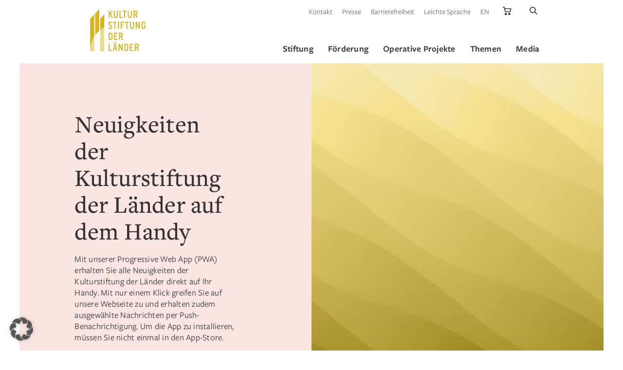

--- FILE ---
content_type: text/html; charset=UTF-8
request_url: https://www.kulturstiftung.de/neuigkeiten-auf-dem-handy/
body_size: 25225
content:
<!doctype html>
<html class="no-js" lang="de">
    <head>

        <meta charset="UTF-8">
        <meta name="viewport" content="width=device-width, initial-scale=1.0" >
        
        <meta name="google-site-verification" content="3JAz-XaultWgcwbZmXjtAFeO10wNsGVXYnWibyqsNsk" />

        <meta name='robots' content='index, follow, max-image-preview:large, max-snippet:-1, max-video-preview:-1' />
<meta name="dlm-version" content="5.1.6">
	<title>Neuigkeiten der Kulturstiftung der Länder auf dem Handy - Kulturstiftung</title>
	<link rel="canonical" href="https://www.kulturstiftung.de/neuigkeiten-auf-dem-handy/" />
	<meta property="og:locale" content="de_DE" />
	<meta property="og:type" content="article" />
	<meta property="og:title" content="Neuigkeiten der Kulturstiftung der Länder auf dem Handy - Kulturstiftung" />
	<meta property="og:description" content="Mit unserer Progressive Web App (PWA) erhalten Sie alle Neuigkeiten der Kulturstiftung der Länder direkt auf Ihr Handy. Mit nur einem Klick greifen Sie auf unsere Webseite zu und erhalten zudem ausgewählte Nachrichten per Push-Benachrichtigung. Um die App zu installieren, müssen Sie nicht einmal in den App-Store." />
	<meta property="og:url" content="https://www.kulturstiftung.de/neuigkeiten-auf-dem-handy/" />
	<meta property="og:site_name" content="Kulturstiftung der Länder" />
	<meta property="article:publisher" content="https://www.facebook.com/kulturstiftungderlaender/" />
	<meta property="article:published_time" content="2020-09-15T08:07:33+00:00" />
	<meta property="og:image" content="https://www.kulturstiftung.de/wp-content/uploads/2022/03/ksl-post-thumbnail-default.jpg" />
	<meta property="og:image:width" content="2560" />
	<meta property="og:image:height" content="1707" />
	<meta property="og:image:type" content="image/jpeg" />
	<meta name="author" content="Jennifer Scheibel" />
	<meta name="twitter:card" content="summary_large_image" />
	<meta name="twitter:creator" content="@LaenderKultur" />
	<meta name="twitter:site" content="@LaenderKultur" />
	<script type="application/ld+json" class="yoast-schema-graph">{"@context":"https://schema.org","@graph":[{"@type":"Article","@id":"https://www.kulturstiftung.de/neuigkeiten-auf-dem-handy/#article","isPartOf":{"@id":"https://www.kulturstiftung.de/neuigkeiten-auf-dem-handy/"},"author":{"name":"Jennifer Scheibel","@id":"https://www.kulturstiftung.de/#/schema/person/0c12b5315f9e4026d4e3daba69c72a84"},"headline":"Neuigkeiten der Kulturstiftung der Länder auf dem Handy","datePublished":"2020-09-15T08:07:33+00:00","mainEntityOfPage":{"@id":"https://www.kulturstiftung.de/neuigkeiten-auf-dem-handy/"},"wordCount":135,"publisher":{"@id":"https://www.kulturstiftung.de/#organization"},"image":{"@id":"https://www.kulturstiftung.de/neuigkeiten-auf-dem-handy/#primaryimage"},"thumbnailUrl":"https://www.kulturstiftung.de/wp-content/uploads/2023/10/KSl-Default-01-low-1.jpg","articleSection":["Aktuelles","Newsarchiv 2020"],"inLanguage":"de"},{"@type":"WebPage","@id":"https://www.kulturstiftung.de/neuigkeiten-auf-dem-handy/","url":"https://www.kulturstiftung.de/neuigkeiten-auf-dem-handy/","name":"Neuigkeiten der Kulturstiftung der Länder auf dem Handy - Kulturstiftung","isPartOf":{"@id":"https://www.kulturstiftung.de/#website"},"primaryImageOfPage":{"@id":"https://www.kulturstiftung.de/neuigkeiten-auf-dem-handy/#primaryimage"},"image":{"@id":"https://www.kulturstiftung.de/neuigkeiten-auf-dem-handy/#primaryimage"},"thumbnailUrl":"https://www.kulturstiftung.de/wp-content/uploads/2023/10/KSl-Default-01-low-1.jpg","datePublished":"2020-09-15T08:07:33+00:00","breadcrumb":{"@id":"https://www.kulturstiftung.de/neuigkeiten-auf-dem-handy/#breadcrumb"},"inLanguage":"de","potentialAction":[{"@type":"ReadAction","target":["https://www.kulturstiftung.de/neuigkeiten-auf-dem-handy/"]}]},{"@type":"ImageObject","inLanguage":"de","@id":"https://www.kulturstiftung.de/neuigkeiten-auf-dem-handy/#primaryimage","url":"https://www.kulturstiftung.de/wp-content/uploads/2023/10/KSl-Default-01-low-1.jpg","contentUrl":"https://www.kulturstiftung.de/wp-content/uploads/2023/10/KSl-Default-01-low-1.jpg","width":2560,"height":1707},{"@type":"BreadcrumbList","@id":"https://www.kulturstiftung.de/neuigkeiten-auf-dem-handy/#breadcrumb","itemListElement":[{"@type":"ListItem","position":1,"name":"Startseite","item":"https://www.kulturstiftung.de/"},{"@type":"ListItem","position":2,"name":"Neuigkeiten der Kulturstiftung der Länder auf dem Handy"}]},{"@type":"WebSite","@id":"https://www.kulturstiftung.de/#website","url":"https://www.kulturstiftung.de/","name":"Kulturstiftung der Länder","description":"Im Mittelpunkt der Arbeit der Kulturstiftung der Länder stehen Förderung, Erhalt und Vermittlung des kulturellen Erbes in Deutschland","publisher":{"@id":"https://www.kulturstiftung.de/#organization"},"potentialAction":[{"@type":"SearchAction","target":{"@type":"EntryPoint","urlTemplate":"https://www.kulturstiftung.de/?s={search_term_string}"},"query-input":{"@type":"PropertyValueSpecification","valueRequired":true,"valueName":"search_term_string"}}],"inLanguage":"de"},{"@type":"Organization","@id":"https://www.kulturstiftung.de/#organization","name":"Kulturstiftung der Länder","url":"https://www.kulturstiftung.de/","logo":{"@type":"ImageObject","inLanguage":"de","@id":"https://www.kulturstiftung.de/#/schema/logo/image/","url":"https://www.kulturstiftung.de/wp-content/uploads/2022/03/apple-touch-icon.png","contentUrl":"https://www.kulturstiftung.de/wp-content/uploads/2022/03/apple-touch-icon.png","width":180,"height":180,"caption":"Kulturstiftung der Länder"},"image":{"@id":"https://www.kulturstiftung.de/#/schema/logo/image/"},"sameAs":["https://www.facebook.com/kulturstiftungderlaender/","https://x.com/LaenderKultur","https://www.instagram.com/kulturstiftungderlaender/","https://www.youtube.com/channel/UCqFPBqOQ9GXMVWJAKz34WZQ"]},{"@type":"Person","@id":"https://www.kulturstiftung.de/#/schema/person/0c12b5315f9e4026d4e3daba69c72a84","name":"Jennifer Scheibel","image":{"@type":"ImageObject","inLanguage":"de","@id":"https://www.kulturstiftung.de/#/schema/person/image/","url":"https://secure.gravatar.com/avatar/d6198e5b7859c5cf661461530b6bf1b27686def67a0cba3caa866afdf6063c8a?s=96&d=mm&r=g","contentUrl":"https://secure.gravatar.com/avatar/d6198e5b7859c5cf661461530b6bf1b27686def67a0cba3caa866afdf6063c8a?s=96&d=mm&r=g","caption":"Jennifer Scheibel"}}]}</script>


        <link rel="apple-touch-icon" sizes="180x180" href="https://www.kulturstiftung.de/wp-content/themes/kulturstiftung/assets/img/favicons/apple-touch-icon.png">
        <link rel="icon" type="image/png" sizes="32x32" href="https://www.kulturstiftung.de/wp-content/themes/kulturstiftung/assets/img/favicons/favicon-32x32.png">
        <link rel="icon" type="image/png" sizes="16x16" href="https://www.kulturstiftung.de/wp-content/themes/kulturstiftung/assets/img/favicons/favicon-16x16.png">
        <link rel="manifest" href="https://www.kulturstiftung.de/wp-content/themes/kulturstiftung/assets/img/favicons/site.webmanifest">
        <link rel="mask-icon" href="https://www.kulturstiftung.de/wp-content/themes/kulturstiftung/assets/img/favicons/safari-pinned-tab.svg" color="#d9b535">
        <meta name="msapplication-TileColor" content="#d9b535">
        <meta name="theme-color" content="#ffffff">
<style id='wp-img-auto-sizes-contain-inline-css'>
img:is([sizes=auto i],[sizes^="auto," i]){contain-intrinsic-size:3000px 1500px}
/*# sourceURL=wp-img-auto-sizes-contain-inline-css */
</style>
<style id='classic-theme-styles-inline-css'>
/*! This file is auto-generated */
.wp-block-button__link{color:#fff;background-color:#32373c;border-radius:9999px;box-shadow:none;text-decoration:none;padding:calc(.667em + 2px) calc(1.333em + 2px);font-size:1.125em}.wp-block-file__button{background:#32373c;color:#fff;text-decoration:none}
/*# sourceURL=/wp-includes/css/classic-themes.min.css */
</style>
<style id='woocommerce-inline-inline-css'>
.woocommerce form .form-row .required { visibility: visible; }
/*# sourceURL=woocommerce-inline-inline-css */
</style>
<link rel='stylesheet' id='style-css' href='https://www.kulturstiftung.de/wp-content/themes/kulturstiftung/style.css?v=1.3' media='screen' />
<link rel='stylesheet' id='tippy-css-css' href='https://www.kulturstiftung.de/wp-content/themes/kulturstiftung/assets/css/tippy.css' media='all' />
<link rel='stylesheet' id='fancybox-css-css' href='https://www.kulturstiftung.de/wp-content/themes/kulturstiftung/assets/css/fancybox.css' media='all' />
<link rel='stylesheet' id='slick-slider-css-css' href='https://www.kulturstiftung.de/wp-content/themes/kulturstiftung/assets/css/slick.css' media='all' />
<link rel='stylesheet' id='jquery-ui-css-css' href='https://www.kulturstiftung.de/wp-content/themes/kulturstiftung/assets/css/jquery-ui.min.css' media='all' />
<link rel='stylesheet' id='gutenberg-css-print-css' href='https://www.kulturstiftung.de/wp-content/themes/kulturstiftung/assets/css/gutenberg.min.css' media='print' />
<link rel='stylesheet' id='custom-print-css' href='https://www.kulturstiftung.de/wp-content/themes/kulturstiftung/print.css' media='print' />
<link rel='stylesheet' id='borlabs-cookie-custom-css' href='https://www.kulturstiftung.de/wp-content/cache/borlabs-cookie/1/borlabs-cookie-1-de.css' media='all' />
<script src="https://www.kulturstiftung.de/wp-includes/js/jquery/jquery.min.js" id="jquery-core-js"></script>
<script data-no-optimize="1" data-no-minify="1" data-cfasync="false" src="https://www.kulturstiftung.de/wp-content/cache/borlabs-cookie/1/borlabs-cookie-config-de.json.js" id="borlabs-cookie-config-js"></script>
<script data-no-optimize="1" data-no-minify="1" data-cfasync="false" src="https://www.kulturstiftung.de/wp-content/plugins/borlabs-cookie/assets/javascript/borlabs-cookie-prioritize.min.js" id="borlabs-cookie-prioritize-js"></script>
<script>var ajaxUrl = "https://www.kulturstiftung.de/wp-admin/admin-ajax.php";var ajaxNonce = "73c080a480";</script>	<noscript><style>.woocommerce-product-gallery{ opacity: 1 !important; }</style></noscript>
	<script data-borlabs-cookie-script-blocker-ignore>
if ('0' === '1' && ('0' === '1' || '1' === '1')) {
    window['gtag_enable_tcf_support'] = true;
}
window.dataLayer = window.dataLayer || [];
if (typeof gtag !== 'function') {
    function gtag() {
        dataLayer.push(arguments);
    }
}
gtag('set', 'developer_id.dYjRjMm', true);
if ('0' === '1' || '1' === '1') {
    if (window.BorlabsCookieGoogleConsentModeDefaultSet !== true) {
        let getCookieValue = function (name) {
            return document.cookie.match('(^|;)\\s*' + name + '\\s*=\\s*([^;]+)')?.pop() || '';
        };
        let cookieValue = getCookieValue('borlabs-cookie-gcs');
        let consentsFromCookie = {};
        if (cookieValue !== '') {
            consentsFromCookie = JSON.parse(decodeURIComponent(cookieValue));
        }
        let defaultValues = {
            'ad_storage': 'denied',
            'ad_user_data': 'denied',
            'ad_personalization': 'denied',
            'analytics_storage': 'denied',
            'functionality_storage': 'denied',
            'personalization_storage': 'denied',
            'security_storage': 'denied',
            'wait_for_update': 500,
        };
        gtag('consent', 'default', { ...defaultValues, ...consentsFromCookie });
    }
    window.BorlabsCookieGoogleConsentModeDefaultSet = true;
    let borlabsCookieConsentChangeHandler = function () {
        window.dataLayer = window.dataLayer || [];
        if (typeof gtag !== 'function') { function gtag(){dataLayer.push(arguments);} }

        let getCookieValue = function (name) {
            return document.cookie.match('(^|;)\\s*' + name + '\\s*=\\s*([^;]+)')?.pop() || '';
        };
        let cookieValue = getCookieValue('borlabs-cookie-gcs');
        let consentsFromCookie = {};
        if (cookieValue !== '') {
            consentsFromCookie = JSON.parse(decodeURIComponent(cookieValue));
        }

        consentsFromCookie.analytics_storage = BorlabsCookie.Consents.hasConsent('google-analytics') ? 'granted' : 'denied';

        BorlabsCookie.CookieLibrary.setCookie(
            'borlabs-cookie-gcs',
            JSON.stringify(consentsFromCookie),
            BorlabsCookie.Settings.automaticCookieDomainAndPath.value ? '' : BorlabsCookie.Settings.cookieDomain.value,
            BorlabsCookie.Settings.cookiePath.value,
            BorlabsCookie.Cookie.getPluginCookie().expires,
            BorlabsCookie.Settings.cookieSecure.value,
            BorlabsCookie.Settings.cookieSameSite.value
        );
    }
    document.addEventListener('borlabs-cookie-consent-saved', borlabsCookieConsentChangeHandler);
    document.addEventListener('borlabs-cookie-handle-unblock', borlabsCookieConsentChangeHandler);
}
if ('0' === '1') {
    gtag("js", new Date());
    gtag("config", "UA-8472202-1", {"anonymize_ip": true});

    (function (w, d, s, i) {
        var f = d.getElementsByTagName(s)[0],
            j = d.createElement(s);
        j.async = true;
        j.src =
            "https://www.googletagmanager.com/gtag/js?id=" + i;
        f.parentNode.insertBefore(j, f);
    })(window, document, "script", "UA-8472202-1");
}
</script><script data-no-optimize="1" data-no-minify="1" data-cfasync="false" data-borlabs-cookie-script-blocker-ignore>
    (function () {
        if ('0' === '1' && '1' === '1') {
            window['gtag_enable_tcf_support'] = true;
        }
        window.dataLayer = window.dataLayer || [];
        if (typeof window.gtag !== 'function') {
            window.gtag = function () {
                window.dataLayer.push(arguments);
            };
        }
        gtag('set', 'developer_id.dYjRjMm', true);
        if ('1' === '1') {
            let getCookieValue = function (name) {
                return document.cookie.match('(^|;)\\s*' + name + '\\s*=\\s*([^;]+)')?.pop() || '';
            };
            const gtmRegionsData = '[{"google-tag-manager-cm-region":"","google-tag-manager-cm-default-ad-storage":"denied","google-tag-manager-cm-default-ad-personalization":"denied","google-tag-manager-cm-default-ad-user-data":"denied","google-tag-manager-cm-default-analytics-storage":"denied","google-tag-manager-cm-default-functionality-storage":"denied","google-tag-manager-cm-default-personalization-storage":"denied","google-tag-manager-cm-default-security-storage":"denied"}]';
            let gtmRegions = [];
            if (gtmRegionsData !== '\{\{ google-tag-manager-cm-regional-defaults \}\}') {
                gtmRegions = JSON.parse(gtmRegionsData);
            }
            let defaultRegion = null;
            for (let gtmRegionIndex in gtmRegions) {
                let gtmRegion = gtmRegions[gtmRegionIndex];
                if (gtmRegion['google-tag-manager-cm-region'] === '') {
                    defaultRegion = gtmRegion;
                } else {
                    gtag('consent', 'default', {
                        'ad_storage': gtmRegion['google-tag-manager-cm-default-ad-storage'],
                        'ad_user_data': gtmRegion['google-tag-manager-cm-default-ad-user-data'],
                        'ad_personalization': gtmRegion['google-tag-manager-cm-default-ad-personalization'],
                        'analytics_storage': gtmRegion['google-tag-manager-cm-default-analytics-storage'],
                        'functionality_storage': gtmRegion['google-tag-manager-cm-default-functionality-storage'],
                        'personalization_storage': gtmRegion['google-tag-manager-cm-default-personalization-storage'],
                        'security_storage': gtmRegion['google-tag-manager-cm-default-security-storage'],
                        'region': gtmRegion['google-tag-manager-cm-region'].toUpperCase().split(','),
						'wait_for_update': 500,
                    });
                }
            }
            let cookieValue = getCookieValue('borlabs-cookie-gcs');
            let consentsFromCookie = {};
            if (cookieValue !== '') {
                consentsFromCookie = JSON.parse(decodeURIComponent(cookieValue));
            }
            let defaultValues = {
                'ad_storage': defaultRegion === null ? 'denied' : defaultRegion['google-tag-manager-cm-default-ad-storage'],
                'ad_user_data': defaultRegion === null ? 'denied' : defaultRegion['google-tag-manager-cm-default-ad-user-data'],
                'ad_personalization': defaultRegion === null ? 'denied' : defaultRegion['google-tag-manager-cm-default-ad-personalization'],
                'analytics_storage': defaultRegion === null ? 'denied' : defaultRegion['google-tag-manager-cm-default-analytics-storage'],
                'functionality_storage': defaultRegion === null ? 'denied' : defaultRegion['google-tag-manager-cm-default-functionality-storage'],
                'personalization_storage': defaultRegion === null ? 'denied' : defaultRegion['google-tag-manager-cm-default-personalization-storage'],
                'security_storage': defaultRegion === null ? 'denied' : defaultRegion['google-tag-manager-cm-default-security-storage'],
                'wait_for_update': 500,
            };
            gtag('consent', 'default', {...defaultValues, ...consentsFromCookie});
            gtag('set', 'ads_data_redaction', true);
        }

        if ('0' === '1') {
            let url = new URL(window.location.href);

            if ((url.searchParams.has('gtm_debug') && url.searchParams.get('gtm_debug') !== '') || document.cookie.indexOf('__TAG_ASSISTANT=') !== -1 || document.documentElement.hasAttribute('data-tag-assistant-present')) {
                /* GTM block start */
                (function(w,d,s,l,i){w[l]=w[l]||[];w[l].push({'gtm.start':
                        new Date().getTime(),event:'gtm.js'});var f=d.getElementsByTagName(s)[0],
                    j=d.createElement(s),dl=l!='dataLayer'?'&l='+l:'';j.async=true;j.src=
                    'https://www.googletagmanager.com/gtm.js?id='+i+dl;f.parentNode.insertBefore(j,f);
                })(window,document,'script','dataLayer','GTM-TD6QC93');
                /* GTM block end */
            } else {
                /* GTM block start */
                (function(w,d,s,l,i){w[l]=w[l]||[];w[l].push({'gtm.start':
                        new Date().getTime(),event:'gtm.js'});var f=d.getElementsByTagName(s)[0],
                    j=d.createElement(s),dl=l!='dataLayer'?'&l='+l:'';j.async=true;j.src=
                    'https://www.kulturstiftung.de/wp-content/uploads/borlabs-cookie/' + i + '.js?ver=not-set-yet';f.parentNode.insertBefore(j,f);
                })(window,document,'script','dataLayer','GTM-TD6QC93');
                /* GTM block end */
            }
        }


        let borlabsCookieConsentChangeHandler = function () {
            window.dataLayer = window.dataLayer || [];
            if (typeof window.gtag !== 'function') {
                window.gtag = function() {
                    window.dataLayer.push(arguments);
                };
            }

            let consents = BorlabsCookie.Cookie.getPluginCookie().consents;

            if ('1' === '1') {
                let gtmConsents = {};
                let customConsents = {};

				let services = BorlabsCookie.Services._services;

				for (let service in services) {
					if (service !== 'borlabs-cookie') {
						customConsents['borlabs_cookie_' + service.replaceAll('-', '_')] = BorlabsCookie.Consents.hasConsent(service) ? 'granted' : 'denied';
					}
				}

                if ('0' === '1') {
                    gtmConsents = {
                        'analytics_storage': BorlabsCookie.Consents.hasConsentForServiceGroup('statistics') === true ? 'granted' : 'denied',
                        'functionality_storage': BorlabsCookie.Consents.hasConsentForServiceGroup('statistics') === true ? 'granted' : 'denied',
                        'personalization_storage': BorlabsCookie.Consents.hasConsentForServiceGroup('statistics') === true ? 'granted' : 'denied',
                        'security_storage': BorlabsCookie.Consents.hasConsentForServiceGroup('statistics') === true ? 'granted' : 'denied',
                    };
                } else {
                    gtmConsents = {
                        'ad_storage': BorlabsCookie.Consents.hasConsentForServiceGroup('statistics') === true ? 'granted' : 'denied',
                        'ad_user_data': BorlabsCookie.Consents.hasConsentForServiceGroup('statistics') === true ? 'granted' : 'denied',
                        'ad_personalization': BorlabsCookie.Consents.hasConsentForServiceGroup('statistics') === true ? 'granted' : 'denied',
                        'analytics_storage': BorlabsCookie.Consents.hasConsentForServiceGroup('statistics') === true ? 'granted' : 'denied',
                        'functionality_storage': BorlabsCookie.Consents.hasConsentForServiceGroup('statistics') === true ? 'granted' : 'denied',
                        'personalization_storage': BorlabsCookie.Consents.hasConsentForServiceGroup('statistics') === true ? 'granted' : 'denied',
                        'security_storage': BorlabsCookie.Consents.hasConsentForServiceGroup('statistics') === true ? 'granted' : 'denied',
                    };
                }
                BorlabsCookie.CookieLibrary.setCookie(
                    'borlabs-cookie-gcs',
                    JSON.stringify(gtmConsents),
                    BorlabsCookie.Settings.automaticCookieDomainAndPath.value ? '' : BorlabsCookie.Settings.cookieDomain.value,
                    BorlabsCookie.Settings.cookiePath.value,
                    BorlabsCookie.Cookie.getPluginCookie().expires,
                    BorlabsCookie.Settings.cookieSecure.value,
                    BorlabsCookie.Settings.cookieSameSite.value
                );
                gtag('consent', 'update', {...gtmConsents, ...customConsents});
            }


            for (let serviceGroup in consents) {
                for (let service of consents[serviceGroup]) {
                    if (!window.BorlabsCookieGtmPackageSentEvents.includes(service) && service !== 'borlabs-cookie') {
                        window.dataLayer.push({
                            event: 'borlabs-cookie-opt-in-' + service,
                        });
                        window.BorlabsCookieGtmPackageSentEvents.push(service);
                    }
                }
            }
            let afterConsentsEvent = document.createEvent('Event');
            afterConsentsEvent.initEvent('borlabs-cookie-google-tag-manager-after-consents', true, true);
            document.dispatchEvent(afterConsentsEvent);
        };
        window.BorlabsCookieGtmPackageSentEvents = [];
        document.addEventListener('borlabs-cookie-consent-saved', borlabsCookieConsentChangeHandler);
        document.addEventListener('borlabs-cookie-handle-unblock', borlabsCookieConsentChangeHandler);
    })();
</script><link rel="icon" href="https://www.kulturstiftung.de/wp-content/uploads/2022/03/apple-touch-icon-1-100x100.png" sizes="32x32" />
<link rel="icon" href="https://www.kulturstiftung.de/wp-content/uploads/2022/03/apple-touch-icon-1.png" sizes="192x192" />
<link rel="apple-touch-icon" href="https://www.kulturstiftung.de/wp-content/uploads/2022/03/apple-touch-icon-1.png" />
<meta name="msapplication-TileImage" content="https://www.kulturstiftung.de/wp-content/uploads/2022/03/apple-touch-icon-1.png" />
        
        
    <style id='global-styles-inline-css'>
:root{--wp--preset--aspect-ratio--square: 1;--wp--preset--aspect-ratio--4-3: 4/3;--wp--preset--aspect-ratio--3-4: 3/4;--wp--preset--aspect-ratio--3-2: 3/2;--wp--preset--aspect-ratio--2-3: 2/3;--wp--preset--aspect-ratio--16-9: 16/9;--wp--preset--aspect-ratio--9-16: 9/16;--wp--preset--color--black: #000000;--wp--preset--color--cyan-bluish-gray: #abb8c3;--wp--preset--color--white: #ffffff;--wp--preset--color--pale-pink: #f78da7;--wp--preset--color--vivid-red: #cf2e2e;--wp--preset--color--luminous-vivid-orange: #ff6900;--wp--preset--color--luminous-vivid-amber: #fcb900;--wp--preset--color--light-green-cyan: #7bdcb5;--wp--preset--color--vivid-green-cyan: #00d084;--wp--preset--color--pale-cyan-blue: #8ed1fc;--wp--preset--color--vivid-cyan-blue: #0693e3;--wp--preset--color--vivid-purple: #9b51e0;--wp--preset--gradient--vivid-cyan-blue-to-vivid-purple: linear-gradient(135deg,rgb(6,147,227) 0%,rgb(155,81,224) 100%);--wp--preset--gradient--light-green-cyan-to-vivid-green-cyan: linear-gradient(135deg,rgb(122,220,180) 0%,rgb(0,208,130) 100%);--wp--preset--gradient--luminous-vivid-amber-to-luminous-vivid-orange: linear-gradient(135deg,rgb(252,185,0) 0%,rgb(255,105,0) 100%);--wp--preset--gradient--luminous-vivid-orange-to-vivid-red: linear-gradient(135deg,rgb(255,105,0) 0%,rgb(207,46,46) 100%);--wp--preset--gradient--very-light-gray-to-cyan-bluish-gray: linear-gradient(135deg,rgb(238,238,238) 0%,rgb(169,184,195) 100%);--wp--preset--gradient--cool-to-warm-spectrum: linear-gradient(135deg,rgb(74,234,220) 0%,rgb(151,120,209) 20%,rgb(207,42,186) 40%,rgb(238,44,130) 60%,rgb(251,105,98) 80%,rgb(254,248,76) 100%);--wp--preset--gradient--blush-light-purple: linear-gradient(135deg,rgb(255,206,236) 0%,rgb(152,150,240) 100%);--wp--preset--gradient--blush-bordeaux: linear-gradient(135deg,rgb(254,205,165) 0%,rgb(254,45,45) 50%,rgb(107,0,62) 100%);--wp--preset--gradient--luminous-dusk: linear-gradient(135deg,rgb(255,203,112) 0%,rgb(199,81,192) 50%,rgb(65,88,208) 100%);--wp--preset--gradient--pale-ocean: linear-gradient(135deg,rgb(255,245,203) 0%,rgb(182,227,212) 50%,rgb(51,167,181) 100%);--wp--preset--gradient--electric-grass: linear-gradient(135deg,rgb(202,248,128) 0%,rgb(113,206,126) 100%);--wp--preset--gradient--midnight: linear-gradient(135deg,rgb(2,3,129) 0%,rgb(40,116,252) 100%);--wp--preset--font-size--small: 13px;--wp--preset--font-size--medium: 20px;--wp--preset--font-size--large: 36px;--wp--preset--font-size--x-large: 42px;--wp--preset--spacing--20: 0.44rem;--wp--preset--spacing--30: 0.67rem;--wp--preset--spacing--40: 1rem;--wp--preset--spacing--50: 1.5rem;--wp--preset--spacing--60: 2.25rem;--wp--preset--spacing--70: 3.38rem;--wp--preset--spacing--80: 5.06rem;--wp--preset--shadow--natural: 6px 6px 9px rgba(0, 0, 0, 0.2);--wp--preset--shadow--deep: 12px 12px 50px rgba(0, 0, 0, 0.4);--wp--preset--shadow--sharp: 6px 6px 0px rgba(0, 0, 0, 0.2);--wp--preset--shadow--outlined: 6px 6px 0px -3px rgb(255, 255, 255), 6px 6px rgb(0, 0, 0);--wp--preset--shadow--crisp: 6px 6px 0px rgb(0, 0, 0);}:where(.is-layout-flex){gap: 0.5em;}:where(.is-layout-grid){gap: 0.5em;}body .is-layout-flex{display: flex;}.is-layout-flex{flex-wrap: wrap;align-items: center;}.is-layout-flex > :is(*, div){margin: 0;}body .is-layout-grid{display: grid;}.is-layout-grid > :is(*, div){margin: 0;}:where(.wp-block-columns.is-layout-flex){gap: 2em;}:where(.wp-block-columns.is-layout-grid){gap: 2em;}:where(.wp-block-post-template.is-layout-flex){gap: 1.25em;}:where(.wp-block-post-template.is-layout-grid){gap: 1.25em;}.has-black-color{color: var(--wp--preset--color--black) !important;}.has-cyan-bluish-gray-color{color: var(--wp--preset--color--cyan-bluish-gray) !important;}.has-white-color{color: var(--wp--preset--color--white) !important;}.has-pale-pink-color{color: var(--wp--preset--color--pale-pink) !important;}.has-vivid-red-color{color: var(--wp--preset--color--vivid-red) !important;}.has-luminous-vivid-orange-color{color: var(--wp--preset--color--luminous-vivid-orange) !important;}.has-luminous-vivid-amber-color{color: var(--wp--preset--color--luminous-vivid-amber) !important;}.has-light-green-cyan-color{color: var(--wp--preset--color--light-green-cyan) !important;}.has-vivid-green-cyan-color{color: var(--wp--preset--color--vivid-green-cyan) !important;}.has-pale-cyan-blue-color{color: var(--wp--preset--color--pale-cyan-blue) !important;}.has-vivid-cyan-blue-color{color: var(--wp--preset--color--vivid-cyan-blue) !important;}.has-vivid-purple-color{color: var(--wp--preset--color--vivid-purple) !important;}.has-black-background-color{background-color: var(--wp--preset--color--black) !important;}.has-cyan-bluish-gray-background-color{background-color: var(--wp--preset--color--cyan-bluish-gray) !important;}.has-white-background-color{background-color: var(--wp--preset--color--white) !important;}.has-pale-pink-background-color{background-color: var(--wp--preset--color--pale-pink) !important;}.has-vivid-red-background-color{background-color: var(--wp--preset--color--vivid-red) !important;}.has-luminous-vivid-orange-background-color{background-color: var(--wp--preset--color--luminous-vivid-orange) !important;}.has-luminous-vivid-amber-background-color{background-color: var(--wp--preset--color--luminous-vivid-amber) !important;}.has-light-green-cyan-background-color{background-color: var(--wp--preset--color--light-green-cyan) !important;}.has-vivid-green-cyan-background-color{background-color: var(--wp--preset--color--vivid-green-cyan) !important;}.has-pale-cyan-blue-background-color{background-color: var(--wp--preset--color--pale-cyan-blue) !important;}.has-vivid-cyan-blue-background-color{background-color: var(--wp--preset--color--vivid-cyan-blue) !important;}.has-vivid-purple-background-color{background-color: var(--wp--preset--color--vivid-purple) !important;}.has-black-border-color{border-color: var(--wp--preset--color--black) !important;}.has-cyan-bluish-gray-border-color{border-color: var(--wp--preset--color--cyan-bluish-gray) !important;}.has-white-border-color{border-color: var(--wp--preset--color--white) !important;}.has-pale-pink-border-color{border-color: var(--wp--preset--color--pale-pink) !important;}.has-vivid-red-border-color{border-color: var(--wp--preset--color--vivid-red) !important;}.has-luminous-vivid-orange-border-color{border-color: var(--wp--preset--color--luminous-vivid-orange) !important;}.has-luminous-vivid-amber-border-color{border-color: var(--wp--preset--color--luminous-vivid-amber) !important;}.has-light-green-cyan-border-color{border-color: var(--wp--preset--color--light-green-cyan) !important;}.has-vivid-green-cyan-border-color{border-color: var(--wp--preset--color--vivid-green-cyan) !important;}.has-pale-cyan-blue-border-color{border-color: var(--wp--preset--color--pale-cyan-blue) !important;}.has-vivid-cyan-blue-border-color{border-color: var(--wp--preset--color--vivid-cyan-blue) !important;}.has-vivid-purple-border-color{border-color: var(--wp--preset--color--vivid-purple) !important;}.has-vivid-cyan-blue-to-vivid-purple-gradient-background{background: var(--wp--preset--gradient--vivid-cyan-blue-to-vivid-purple) !important;}.has-light-green-cyan-to-vivid-green-cyan-gradient-background{background: var(--wp--preset--gradient--light-green-cyan-to-vivid-green-cyan) !important;}.has-luminous-vivid-amber-to-luminous-vivid-orange-gradient-background{background: var(--wp--preset--gradient--luminous-vivid-amber-to-luminous-vivid-orange) !important;}.has-luminous-vivid-orange-to-vivid-red-gradient-background{background: var(--wp--preset--gradient--luminous-vivid-orange-to-vivid-red) !important;}.has-very-light-gray-to-cyan-bluish-gray-gradient-background{background: var(--wp--preset--gradient--very-light-gray-to-cyan-bluish-gray) !important;}.has-cool-to-warm-spectrum-gradient-background{background: var(--wp--preset--gradient--cool-to-warm-spectrum) !important;}.has-blush-light-purple-gradient-background{background: var(--wp--preset--gradient--blush-light-purple) !important;}.has-blush-bordeaux-gradient-background{background: var(--wp--preset--gradient--blush-bordeaux) !important;}.has-luminous-dusk-gradient-background{background: var(--wp--preset--gradient--luminous-dusk) !important;}.has-pale-ocean-gradient-background{background: var(--wp--preset--gradient--pale-ocean) !important;}.has-electric-grass-gradient-background{background: var(--wp--preset--gradient--electric-grass) !important;}.has-midnight-gradient-background{background: var(--wp--preset--gradient--midnight) !important;}.has-small-font-size{font-size: var(--wp--preset--font-size--small) !important;}.has-medium-font-size{font-size: var(--wp--preset--font-size--medium) !important;}.has-large-font-size{font-size: var(--wp--preset--font-size--large) !important;}.has-x-large-font-size{font-size: var(--wp--preset--font-size--x-large) !important;}
/*# sourceURL=global-styles-inline-css */
</style>
<link rel='stylesheet' id='wc-blocks-style-css' href='https://www.kulturstiftung.de/wp-content/plugins/woocommerce/assets/client/blocks/wc-blocks.css' media='all' />
</head>
    <body class="wp-singular post-template-default single single-post postid-38893 single-format-standard wp-embed-responsive wp-theme-kulturstiftung theme-kulturstiftung woocommerce-no-js ">
        
        <div class="ksl-skiplinks" tabindex="-1">
            <nav aria-label="Sprunglinks">
                <ul>
                    <li><a href="#first-mainmenu-item">Hauptnavigation</a></li>
                    <li><a href="#main-content">Inhalt</a></li>
                </ul>
            </nav>
        </div>
        
        <!--<div id="page-wrapper" class="page-wrapper"> START of page-wrapper -->
            <div class="grid-page-wrapper"><!-- START of grid-page-wrapper -->
                <header id="header" class="header no-print">
                    <div class="container header-inner">
                        <div class="logo">

                            
                                                            <a href="https://www.kulturstiftung.de" class="logo-big" aria-label="Kulturstiftung der Länder Startseite">
                                    <svg width="182px" height="150px" version="1.1" xmlns="http://www.w3.org/2000/svg" xmlns:xlink="http://www.w3.org/1999/xlink" x="0px" y="0px"
	 viewBox="0 0 240.9 198.4" style="enable-background:new 0 0 240.9 198.4;" xml:space="preserve">
<style type="text/css">
	.st0{fill:#333333;}
	.st1{fill:#FFFFFF;}
	.st2{fill:#D7B41E;}
	.st3{opacity:0.22;fill:#FFFFFF;}
	.st4{fill:#EBD98E;}
</style>
<g>
</g>
<g>
	<g>
		<g>
			<g>
				<path class="st2" d="M182.7,146.9h-3.1v7.1h3.1c2.2,0,3.5-1.1,3.5-3.6C186.2,148,184.7,146.9,182.7,146.9 M147.7,147h-2.4v17.4
					h2.5c3.2,0,4.1-4.6,4.1-8.8C152,151.3,151.1,147,147.7,147 M100.1,119.3c0-4.2-0.9-8.6-4.2-8.6h-2.4v17.4h2.5
					C99.2,128.1,100.1,123.5,100.1,119.3 M110.2,154.1l-0.9,4h3.8l-0.9-4c-0.3-1.6-0.9-4.3-1-5.2
					C111.1,149.7,110.6,152.5,110.2,154.1 M130.8,110.7h-3.1v7.1h3.1c2.2,0,3.5-1.1,3.5-3.6C134.3,111.7,132.8,110.7,130.8,110.7
					 M182.3,41.7c0-2.5-1.5-3.5-3.5-3.5h-3.1v7.1h3.1C181,45.2,182.3,44.2,182.3,41.7 M211.7,88.1c0,4-1.9,7.4-6.7,7.4
					c-5.1,0-7.2-5.5-7.2-12.4c0-7.2,2.3-12.4,7.3-12.4c3.9,0,5.7,2.3,6.4,5.9l-3.3,0.9c-0.5-2.5-1.4-3.4-3.1-3.4
					c-2.6,0-3.8,3.8-3.8,9c0,4.1,0.9,9,4,9c2.3,0,3.1-1.4,3.1-4.3v-1.7h-2.7v-3.3h6.1V88.1z M193,95.1h-2.7l-5.8-12.8
					c-0.5-1-1.4-3.3-1.7-3.9c0,0.9,0.1,3.6,0.1,4.8v12h-3.3v-24h3.3l5.2,11.4c0.5,1,1.4,3.3,1.7,3.9c0-0.9-0.1-3.6-0.1-4.8V71.2h3.3
					V95.1z M182,47.9l3.8,11h-3.7l-3.6-10.4h-2.8v10.4h-3.3v-24h6.7c3.5,0,6.7,1.9,6.7,6.6C185.7,45,184.2,47,182,47.9 M170.8,88.1
					V71.2h3.3V88c0,4.7-2.6,7.5-6.7,7.5c-4,0-6.7-2.9-6.7-7.3V71.2h3.3v16.9c0,2,0.9,4,3.3,4C170,92.1,170.8,90,170.8,88.1
					 M166.8,51.8c0,4.7-2.6,7.5-6.7,7.5c-4,0-6.7-2.9-6.7-7.3V34.9h3.3v16.9c0,2,0.9,4,3.3,4c2.6,0,3.4-2.2,3.4-4V34.9h3.3V51.8z
					 M149.1,38.2h-4.4v20.7h-3.3V38.2H137v-3.3h12.2V38.2z M136.9,58.9h-11v-24h3.3v20.7h7.7V58.9z M124.4,107.4h6.7
					c3.5,0,6.7,1.9,6.7,6.6c0,3.5-1.5,5.4-3.8,6.3l3.8,11h-3.7l-3.6-10.4h-2.8v10.4h-3.3V107.4z M124.3,95.1H121v-24h3.3V95.1z
					 M104.3,71.2h12.2v3.3H112v20.7h-3.3V74.5h-4.4V71.2z M103.7,167.6l5.9-24h3.5l5.8,24h-3.7l-1.4-6.3h-5.2l-1.4,6.3H103.7z
					 M103.5,119.3c0,7.1-2.5,12.1-7.6,12.1h-5.8v-24h5.8C101.2,107.4,103.5,112.2,103.5,119.3 M97.9,43.3l5.7,15.5h-3.6l-4.4-12
					l-2,3.2v8.8h-3.3v-24h3.3V41c0,0.9,0,3.1-0.1,3.8c0.4-0.7,1.4-2.5,1.9-3.4l3.9-6.5h3.8L97.9,43.3z M98.1,89.1c0-1.8-0.8-2.9-4-5
					c-2.7-1.8-4.8-3.5-4.8-7.3c0-3.5,2.3-6,6-6c2.8,0,4.4,1.2,5.8,3.3l-2.5,2.2c-1.2-1.5-1.9-2.1-3.5-2.1c-1.6,0-2.5,1-2.5,2.5
					c0,1.8,0.8,2.8,3.5,4.5c3,1.9,5.3,3.8,5.3,7.8c0,3.8-2.3,6.6-6.5,6.6c-3,0-5-1.6-6.3-3.9l2.6-2.1c1.3,2.1,2.4,2.7,3.9,2.7
					C97,92.2,98.1,91.1,98.1,89.1 M90.1,143.7h3.3v20.7h7.7v3.3h-11V143.7z M114.4,137.9c1.1,0,2.1,1,2.1,2.2c0,1.1-1,2.1-2.1,2.1
					c-1.2,0-2.2-1-2.2-2.1C112.2,138.8,113.2,137.9,114.4,137.9 M108.3,137.9c1.1,0,2.1,1,2.1,2.2c0,1.1-1,2.1-2.1,2.1
					c-1.2,0-2.2-1-2.2-2.1C106.2,138.8,107.1,137.9,108.3,137.9 M111.7,120.3v7.8h8.3v3.3h-11.7v-24h11.2v3.3h-7.9v6.4h5.2v3.2
					H111.7z M123,143.7h3.3l5.2,11.4c0.5,1,1.4,3.3,1.7,3.9c0-0.9-0.1-3.6-0.1-4.8v-10.5h3.3v24h-2.7l-5.8-12.8
					c-0.5-1-1.4-3.3-1.7-3.9c0,0.9,0.1,3.6,0.1,4.8v12H123V143.7z M133.4,74.4V81h5.2v3.2h-5.2v10.9h-3.3v-24h11.4v3.3H133.4z
					 M142,143.7h5.8c5.3,0,7.6,4.8,7.6,11.9c0,7.1-2.5,12.1-7.6,12.1H142V143.7z M152,74.5v20.7h-3.3V74.5h-4.4v-3.3h12.2v3.3H152z
					 M160.2,143.7h11.2v3.3h-7.9v6.4h5.2v3.2h-5.2v7.8h8.3v3.3h-11.7V143.7z M176.3,143.7h6.7c3.5,0,6.7,1.9,6.7,6.6
					c0,3.5-1.5,5.4-3.8,6.3l3.8,11H186l-3.6-10.4h-2.8v10.4h-3.3V143.7z M120.4,51.8c0,4.7-2.6,7.5-6.7,7.5c-4,0-6.7-2.9-6.7-7.3
					V34.9h3.3v16.9c0,2,0.9,4,3.3,4c2.6,0,3.4-2.2,3.4-4V34.9h3.3V51.8z"/>
			</g>
			<g>
				<g>
					<path class="st4" d="M42.6,121c-8.5,13.9-13.3,30.1-13.3,47.6h13.3L42.6,121z"/>
				</g>
				<path class="st4" d="M75.8,88.8c-4.7,2.7-9.2,5.7-13.3,9.1l0,70.5h13.3L75.8,88.8z"/>
				<path class="st2" d="M59.2,100.8l0-70.9L45.9,44.1h0V116C49.8,110.5,54.2,105.4,59.2,100.8z"/>
				<path class="st2" d="M75.8,88.8l0-41.8L62.5,61.3l0,36.7C66.7,94.6,71.1,91.5,75.8,88.8z"/>
				<path class="st2" d="M42.6,47L29.3,61.3l0,107.2c0-17.4,4.9-33.7,13.3-47.6L42.6,47z"/>
			</g>
		</g>
	</g>
</g>
</svg>
                                </a>
                                                        
                                                            <a href="https://www.kulturstiftung.de" class="logo-small" aria-label="Kulturstiftung der Länder Startseite">
                                    <svg width="197.575px" height="197.574px" version="1.1" xmlns="http://www.w3.org/2000/svg" xmlns:xlink="http://www.w3.org/1999/xlink" x="0px" y="0px"
	 viewBox="0 0 198.4 198.4" style="enable-background:new 0 0 198.4 198.4;" xml:space="preserve">
<style type="text/css">
	.st0{fill:#333333;}
	.st1{fill:#FFFFFF;}
	.st2{fill:#D7B41E;}
	.st3{opacity:0.22;fill:#FFFFFF;}
	.st4{fill:#EBD98E;}
</style>
<g>
</g>
<g>
	<circle class="st2" cx="99.2" cy="99.2" r="98.8"/>
	<g>
		<path class="st1" d="M74.3,65.9l-33.3,35.7l0,77.6c9.9,7,21.2,12.7,33.3,15.8c0,0,0,0,0,0L74.3,65.9z"/>
		<path class="st3" d="M74.3,65.9l-33.3,35.7l0,77.6c9.9,7,21.2,12.7,33.3,15.8c0,0,0,0,0,0L74.3,65.9z"/>
		<path class="st1" d="M124.2,101.5l0,39.1c10.4-8.2,21.6-15.6,33.3-21.9l0-52.9L124.2,101.5z"/>
		<path class="st3" d="M124.2,101.5l0,39.1c10.4-8.2,21.6-15.6,33.3-21.9l0-52.9L124.2,101.5z"/>
		<path class="st1" d="M82.5,58.6L82.5,58.6l0,124.6c9.8-13.1,21-25,33.4-35.7l0-124.5L82.5,58.6z"/>
		<path class="st3" d="M82.5,58.6L82.5,58.6l0,124.6c9.8-13.1,21-25,33.4-35.7l0-124.5L82.5,58.6z"/>
		<path class="st1" d="M157.5,124.5c-11.8,6.5-23,14.1-33.4,22.6l0,47.9c12.1-3.1,23.4-8.8,33.4-15.8v-9.4L157.5,124.5z"/>
		<path class="st4" d="M157.5,124.5c-11.8,6.5-23,14.1-33.4,22.6l0,47.9c12.1-3.1,23.4-8.8,33.4-15.8v-9.4L157.5,124.5z"/>
	</g>
	<g>
	</g>
</g>
</svg>
                                </a>
                                                        
                        </div>
                        <div class="nav-wrapper">
                            <div class="nav-meta">
                                <nav class="menu-meta-menu-container"><ul id="menu-meta-menu" class=""><li id="menu-item-44029" class="menu-item menu-item-type-custom menu-item-object-custom menu-item-44029" data-depth="0"><a href="https://www.kulturstiftung.de/ansprechpartner/">Kontakt</a></li>
<li id="menu-item-42586" class="menu-item menu-item-type-post_type menu-item-object-page menu-item-42586" data-depth="0"><a href="https://www.kulturstiftung.de/presse/">Presse</a></li>
<li id="menu-item-59474" class="menu-item menu-item-type-post_type menu-item-object-page menu-item-59474" data-depth="0"><a href="https://www.kulturstiftung.de/erklaerung-zur-barrierefreiheit/">Barrierefreiheit</a></li>
<li id="menu-item-44276" class="menu-item menu-item-type-post_type menu-item-object-page menu-item-44276" data-depth="0"><a href="https://www.kulturstiftung.de/leichte-sprache/">Leichte Sprache</a></li>
<li id="menu-item-44343" class="menu-item menu-item-type-custom menu-item-object-custom menu-item-44343" data-depth="0"><a href="https://www.kulturstiftung.de/cultural-foundation-of-the-german-federal-states">EN</a></li>
</ul></nav>                                <div class="header-icons">
                                    <a href="https://www.kulturstiftung.de/warenkorb/" class="header-icon" aria-label="Kulturstiftung der Länder Onlineshop">
                                        
<svg width="24px" height="24px" viewBox="0 0 24 24" version="1.1" xmlns="http://www.w3.org/2000/svg" xmlns:xlink="http://www.w3.org/1999/xlink">
    <g stroke="none" stroke-width="1" fill="none" fill-rule="evenodd">
        <path d="M16.3532867,16.3437709 C17.6308006,16.3444793 18.6750466,17.3830166 18.6811166,18.658947 C18.684089,19.2834111 18.4449041,19.8703308 18.0077042,20.311656 C17.5704626,20.7529812 16.9858348,20.9974165 16.3614957,21 L16.3614957,21 L16.3515783,21 C15.7311561,21 15.1487368,20.7604401 14.7104535,20.324657 C14.2699617,19.886707 14.0261931,19.3013708 14.0240699,18.6764066 C14.0220261,18.053776 14.2627944,17.4682314 14.7020779,17.0276979 C15.1419446,16.5866227 15.7278225,16.3437709 16.3532867,16.3437709 Z M9.19763378,16.3438501 C9.81388897,16.3438501 10.3937247,16.5820349 10.8320081,17.0155679 C11.2753334,17.4541429 11.5211021,18.0401458 11.524019,18.6656933 C11.5299778,19.9420821 10.493274,20.9891617 9.21305162,20.9997458 L9.21305162,20.9997458 L9.19317511,20.9998292 C8.57591984,20.9998292 7.9955007,20.7623111 7.55684234,20.3296949 C7.11414201,19.8931617 6.86841499,19.3097006 6.86487306,18.6868199 C6.85753917,17.402889 7.89749325,16.3519341 9.18284099,16.3438501 L9.18284099,16.3438501 Z M5.8791606,4.00097924 C6.37090633,4.00210433 6.66622045,4.23295521 6.78202092,4.7066579 C6.90236341,5.19857031 7.02208085,5.6990667 7.13788132,6.18306184 C7.19271882,6.41241261 7.24755632,6.64176338 7.30268552,6.87103082 C7.30393561,6.87628122 7.30522738,6.88157329 7.30656081,6.88686536 L7.30656081,6.88686536 L19.4536512,6.88657367 C19.6723345,6.886532 20.0290282,6.99758211 20.2240014,7.17701242 C20.5353584,7.46365922 20.450477,7.89860896 20.4467267,7.91698535 L20.4467267,7.91698535 C20.4356842,7.96189686 19.7208052,10.814088 19.2272662,12.7928643 L19.1216111,13.2167155 C19.0372296,13.5554446 18.962794,13.8548486 18.9041927,14.0914965 C18.7741828,14.6164531 18.4882444,14.8404702 17.94812,14.8405118 L17.94812,14.8405118 L8.2502159,14.8405118 C7.69584041,14.8404702 7.41698587,14.6200367 7.28772605,14.079704 L7.28772605,14.079704 L5.29940818,5.76144644 C5.29340773,5.73619452 5.28715725,5.71019255 5.28161516,5.68852423 C5.24473736,5.68777417 5.20002563,5.68798252 5.15864748,5.68798252 C5.03876336,5.68798252 4.91883758,5.68835755 4.79895346,5.68873258 C4.47809573,5.68977433 4.14640384,5.6907744 3.81900395,5.68427391 C3.40168054,5.67602328 3.06002956,5.36620806 3.00665051,4.94767623 C2.95435486,4.53781173 3.21545805,4.14549023 3.61398836,4.03514851 C3.71874632,4.0061463 3.82504607,4.00193765 3.91517792,4.00164596 C4.56935267,3.99968748 5.23011125,3.99947913 5.8791606,4.00097924 Z M18.521622,8.58857809 L7.71280004,8.58857809 L8.80338297,13.1531752 L13.8970724,13.1536388 C15.0623902,13.1539357 16.2325937,13.1544878 17.3931611,13.1555504 C17.6075108,12.2753168 17.8293193,11.3819988 18.0438356,10.5178081 L18.0438356,10.5178081 L18.2444342,9.70949666 C18.3255654,9.38222177 18.4064049,9.05490522 18.4884111,8.72304665 L18.4884111,8.72304665 L18.521622,8.58857809 Z" fill="#333333"></path>
    </g>
</svg>                                    </a>
                                    <a href="/suche/" class="header-icon" aria-label="Suche">
                                        <svg width="24px" height="24px" viewBox="0 0 24 24" version="1.1" xmlns="http://www.w3.org/2000/svg" xmlns:xlink="http://www.w3.org/1999/xlink">
    <defs>
        <polygon points="0 0 16 0 16 15.999874 0 15.999874"></polygon>
    </defs>
    <g stroke="none" stroke-width="1" fill="none" fill-rule="evenodd">
        <g transform="translate(4.000000, 4.000000)">
            <mask fill="white">
                <use xlink:href="#path-1"></use>
            </mask>
            <g></g>
            <path d="M11.0646084,6.38014767 C11.0505525,7.64929748 10.5554665,8.83124768 9.67059846,9.70832385 C8.79081043,10.5803583 7.6194785,11.06051 6.37213814,11.06051 L6.36915891,11.06051 C5.1087176,11.0597843 3.9235972,10.5612989 3.03200685,9.65695132 C2.15027086,8.76261092 1.67393863,7.5904005 1.69074452,6.35631387 C1.70789416,5.09743856 2.20385872,3.92049193 3.08731349,3.04223171 C3.9649244,2.16977715 5.12647836,1.69008374 6.36018304,1.69008374 C6.36728735,1.69008374 6.37442985,1.69008374 6.38153415,1.69008374 C7.63368711,1.69573663 8.80799826,2.18425313 9.68813006,3.06564536 C10.568873,3.94764872 11.0577332,5.12589398 11.0646084,6.38014767 L11.0646084,6.38014767 Z M15.961843,14.8404971 C15.9422107,14.8143334 15.9235332,14.7872148 15.9048176,14.7601726 C15.8574937,14.691765 15.8085657,14.6210657 15.7437103,14.5559811 L15.7436721,14.5559429 C14.6366226,13.4456469 13.5095207,12.3183541 12.4195828,11.2281869 L11.4444595,10.2528345 C11.4426644,10.2510011 11.4408692,10.2491678 11.4390358,10.2473344 C12.4672886,8.88819671 12.9122625,7.23434493 12.6933277,5.57167005 C12.4821465,3.96819773 11.6603388,2.4743456 10.4385128,1.47317325 C9.26290299,0.509814135 7.79769726,-0.0131926191 6.31350852,0.000252088262 C4.84371936,0.0136586004 3.40948993,0.549842695 2.27497816,1.5100698 C1.06663509,2.53278425 0.280769032,3.94363822 0.0621779519,5.48271345 C-0.156413128,7.02155951 0.2055627,8.59363539 1.08141663,9.90926876 C1.93385691,11.1898389 3.0999179,12.0523245 4.5471337,12.47293 C6.56406897,13.058997 8.4804745,12.7096638 10.2464292,11.4344027 C10.2555578,11.4447536 10.2651448,11.45499 10.2753047,11.4651881 C11.6321507,12.8233327 13.0898702,14.2817015 14.5561836,15.7436606 C14.6212682,15.8085542 14.6919675,15.8574441 14.7603369,15.9047297 C14.7873791,15.9234454 14.8144595,15.942161 14.8406232,15.961717 L14.8915374,15.999874 L15.186748,15.999874 L15.9999988,15.1866219 L15.9999988,14.8914113 L15.961843,14.8404971 Z" fill="#333333" mask="url(#mask-2)"></path>
        </g>
    </g>
</svg>                                    </a>
                                </div>
                            </div>
        
                            <div class="nav-main">
                                <nav class="menu-main"><ul id="menu-main-menu" class="menu-main-list"><li id="menu-item-42580" class="menu-item menu-item-type-custom menu-item-object-custom menu-item-has-children lightblue menu-item-42580" data-depth="0" tabindex="0"><a><span>Stiftung</span></a><div class="sub-menu-wrapper"><div class="container"><div class="row"><div class="close-submenu"><svg width="24px" height="24px" viewBox="0 0 24 24" version="1.1" xmlns="http://www.w3.org/2000/svg" xmlns:xlink="http://www.w3.org/1999/xlink">
                <defs>
                    <rect x="0" y="0" width="24" height="24"></rect>
                </defs>
                <g stroke="none" stroke-width="1" fill="none" fill-rule="evenodd">
                    <g>
                        <mask fill="white">
                            <use xlink:href="#path-1"></use>
                        </mask>
                        <g ></g>
                        <path d="M5.82999992,11 L8.40999985,8.40999997 L7,7 L2,12 L7,17 L8.40999985,15.5900002 L5.82999992,13 L22,13 L22,11 L5.82999992,11 Z" fill="#333333" fill-rule="nonzero" mask="url(#mask-2)"></path>
                    </g>
                </g>
            </svg><span>Hauptmenü</span></div><div class="submenu-content hidden-xs hidden-sm hidden-md col-lg-4 col-lg-offset-1"><h3>Stiftung</h3><p>Im Auftrag der 16 deutschen Länder fördert, entwickelt, berät und begleitet die Kulturstiftung der Länder Projekte und Initiativen in den Bereichen Kunst und Kultur, die gesamtstaatlich bedeutsam sind und im Zusammenwirken mehrerer Partner umgesetzt werden. Die Kulturstiftung der Länder stellt die gesellschaftliche Relevanz von Kultur in den Vordergrund.</p></div><div class="submenu-menu col-lg-4 col-lg-offset-2"><ul>	<li id="menu-item-42692" class="menu-item menu-item-type-post_type menu-item-object-page lightblue menu-item-42692" data-depth="1"><a href="https://www.kulturstiftung.de/ueber-uns/"><span>Über uns</span></a></li>
	<li id="menu-item-44367" class="menu-item menu-item-type-post_type menu-item-object-page lightblue menu-item-44367" data-depth="1"><a href="https://www.kulturstiftung.de/leitbild-kulturstiftung-der-laender/"><span>Leitbild</span></a></li>
	<li id="menu-item-44366" class="menu-item menu-item-type-post_type menu-item-object-page lightblue menu-item-44366" data-depth="1"><a href="https://www.kulturstiftung.de/satzung/"><span>Satzung</span></a></li>
	<li id="menu-item-42695" class="menu-item menu-item-type-post_type menu-item-object-page lightblue menu-item-42695" data-depth="1"><a href="https://www.kulturstiftung.de/organisation/"><span>Organisation</span></a></li>
	<li id="menu-item-42785" class="menu-item menu-item-type-post_type menu-item-object-page lightblue menu-item-42785" data-depth="1"><a href="https://www.kulturstiftung.de/ansprechpartner/"><span>Ansprechpartner:innen</span></a></li>
	<li id="menu-item-42786" class="menu-item menu-item-type-post_type menu-item-object-page lightblue menu-item-42786" data-depth="1"><a href="https://www.kulturstiftung.de/stiftung/freundeskreis/"><span>Freundeskreis</span></a></li>
	<li id="menu-item-42784" class="menu-item menu-item-type-post_type menu-item-object-page lightblue menu-item-42784" data-depth="1"><a href="https://www.kulturstiftung.de/stiftung/taetigkeitsbericht/"><span>Tätigkeitsbericht</span></a></li>
	<li id="menu-item-47843" class="menu-item menu-item-type-post_type menu-item-object-page lightblue menu-item-47843" data-depth="1"><a href="https://www.kulturstiftung.de/stellenangebote/"><span>Stellenangebote</span></a></li>
</ul></div></div></div></div></li>
<li id="menu-item-42581" class="menu-item menu-item-type-custom menu-item-object-custom menu-item-has-children red menu-item-42581" data-depth="0" tabindex="0"><a><span>Förderung</span></a><div class="sub-menu-wrapper"><div class="container"><div class="row"><div class="close-submenu"><svg width="24px" height="24px" viewBox="0 0 24 24" version="1.1" xmlns="http://www.w3.org/2000/svg" xmlns:xlink="http://www.w3.org/1999/xlink">
                <defs>
                    <rect x="0" y="0" width="24" height="24"></rect>
                </defs>
                <g stroke="none" stroke-width="1" fill="none" fill-rule="evenodd">
                    <g>
                        <mask fill="white">
                            <use xlink:href="#path-1"></use>
                        </mask>
                        <g ></g>
                        <path d="M5.82999992,11 L8.40999985,8.40999997 L7,7 L2,12 L7,17 L8.40999985,15.5900002 L5.82999992,13 L22,13 L22,11 L5.82999992,11 Z" fill="#333333" fill-rule="nonzero" mask="url(#mask-2)"></path>
                    </g>
                </g>
            </svg><span>Hauptmenü</span></div><div class="submenu-content hidden-xs hidden-sm hidden-md col-lg-4 col-lg-offset-1"><h3>Förderung</h3><p>Die Kulturstiftung der Länder will die kulturelle Teilhabe möglichst vieler Menschen erhöhen. Zu ihren Kernaufgaben zählt daher insbesondere die Förderung des Erwerbs, des Erhalts, der Dokumentation sowie der Präsentation und Vermittlung von Kulturgut, das für das kulturelle Selbstverständnis und gesellschaftliche Zusammenleben der Menschen in Deutschland einen hohen Wert besitzt.</p></div><div class="submenu-menu col-lg-4 col-lg-offset-2"><ul>	<li id="menu-item-42707" class="menu-item menu-item-type-post_type menu-item-object-page lightblue menu-item-42707" data-depth="1"><a href="https://www.kulturstiftung.de/erwerbungsfoerderung/"><span>Erwerbungsförderung</span></a></li>
	<li id="menu-item-42708" class="menu-item menu-item-type-post_type menu-item-object-page lightblue menu-item-42708" data-depth="1"><a href="https://www.kulturstiftung.de/ausstellungsfoerderung/"><span>Ausstellungsförderung</span></a></li>
	<li id="menu-item-42709" class="menu-item menu-item-type-post_type menu-item-object-page lightblue menu-item-42709" data-depth="1"><a href="https://www.kulturstiftung.de/restaurierungsfoerderung/"><span>Restaurierungsförderung</span></a></li>
	<li id="menu-item-42716" class="menu-item menu-item-type-post_type menu-item-object-page lightblue menu-item-42716" data-depth="1"><a href="https://www.kulturstiftung.de/stipendien/"><span>Stipendien</span></a></li>
	<li id="menu-item-42715" class="menu-item menu-item-type-post_type menu-item-object-page lightblue menu-item-42715" data-depth="1"><a href="https://www.kulturstiftung.de/institutionelle-foerderung/"><span>Institutionelle Förderung</span></a></li>
</ul></div></div></div></div></li>
<li id="menu-item-42582" class="menu-item menu-item-type-custom menu-item-object-custom menu-item-has-children green menu-item-42582" data-depth="0" tabindex="0"><a><span>Operative Projekte</span></a><div class="sub-menu-wrapper"><div class="container"><div class="row"><div class="close-submenu"><svg width="24px" height="24px" viewBox="0 0 24 24" version="1.1" xmlns="http://www.w3.org/2000/svg" xmlns:xlink="http://www.w3.org/1999/xlink">
                <defs>
                    <rect x="0" y="0" width="24" height="24"></rect>
                </defs>
                <g stroke="none" stroke-width="1" fill="none" fill-rule="evenodd">
                    <g>
                        <mask fill="white">
                            <use xlink:href="#path-1"></use>
                        </mask>
                        <g ></g>
                        <path d="M5.82999992,11 L8.40999985,8.40999997 L7,7 L2,12 L7,17 L8.40999985,15.5900002 L5.82999992,13 L22,13 L22,11 L5.82999992,11 Z" fill="#333333" fill-rule="nonzero" mask="url(#mask-2)"></path>
                    </g>
                </g>
            </svg><span>Hauptmenü</span></div><div class="submenu-content hidden-xs hidden-sm hidden-md col-lg-4 col-lg-offset-1"><h3>Operative Projekte</h3><p>Die Kulturstiftung der Länder unterstützt und vernetzt kulturpolitische Anliegen und Aktivitäten der Länder. Sie informiert und berät die Länder bei Fragen im Bereich Kultur, die länderübergreifend und von gesamtstaatlichem Interesse sind, setzt im Auftrag der Ländergemeinschaft zukunftsweisende Modellprojekte um und stärkt damit die Leistungsfähigkeit des Kulturföderalismus in Deutschland. Dabei arbeitet die Kulturstiftung der Länder auch vertrauensvoll und partnerschaftlich mit den auf Bundesebene kulturpolitisch verantwortlichen Personen und Institutionen zusammen.</p></div><div class="submenu-menu col-lg-4 col-lg-offset-2"><ul>	<li id="menu-item-42802" class="menu-item menu-item-type-post_type menu-item-object-page lightblue menu-item-42802" data-depth="1"><a href="https://www.kulturstiftung.de/kontaktstelle-sammlungsgut-aus-kolonialen-kontexten-in-deutschland/"><span>Kontaktstelle für Kulturgüter und menschliche Überreste aus kolonialen Kontexten in Deutschland</span></a></li>
	<li id="menu-item-42801" class="menu-item menu-item-type-post_type menu-item-object-page lightblue menu-item-42801" data-depth="1"><a href="https://www.kulturstiftung.de/kulturlichter/"><span>KULTURLICHTER</span></a></li>
	<li id="menu-item-62259" class="menu-item menu-item-type-post_type menu-item-object-page lightblue menu-item-62259" data-depth="1"><a href="https://www.kulturstiftung.de/prisma/"><span>PRISMA – Diversität und kulturelle Teilhabe an Museen stärken</span></a></li>
	<li id="menu-item-44521" class="menu-item menu-item-type-post_type menu-item-object-page lightblue menu-item-44521" data-depth="1"><a href="https://www.kulturstiftung.de/makura/"><span>Makura – Das Online-Portal für kulturelle Bildung</span></a></li>
	<li id="menu-item-63090" class="menu-item menu-item-type-post_type menu-item-object-page lightblue menu-item-63090" data-depth="1"><a href="https://www.kulturstiftung.de/notfallallianzkultur/"><span>Notfallallianz Kultur</span></a></li>
	<li id="menu-item-42813" class="menu-item menu-item-type-post_type menu-item-object-page lightblue menu-item-42813" data-depth="1"><a href="https://www.kulturstiftung.de/bisherige-projekte/"><span>Bisherige Projekte</span></a></li>
</ul></div></div></div></div></li>
<li id="menu-item-42583" class="menu-item menu-item-type-custom menu-item-object-custom menu-item-has-children blue menu-item-42583" data-depth="0" tabindex="0"><a><span>Themen</span></a><div class="sub-menu-wrapper"><div class="container"><div class="row"><div class="close-submenu"><svg width="24px" height="24px" viewBox="0 0 24 24" version="1.1" xmlns="http://www.w3.org/2000/svg" xmlns:xlink="http://www.w3.org/1999/xlink">
                <defs>
                    <rect x="0" y="0" width="24" height="24"></rect>
                </defs>
                <g stroke="none" stroke-width="1" fill="none" fill-rule="evenodd">
                    <g>
                        <mask fill="white">
                            <use xlink:href="#path-1"></use>
                        </mask>
                        <g ></g>
                        <path d="M5.82999992,11 L8.40999985,8.40999997 L7,7 L2,12 L7,17 L8.40999985,15.5900002 L5.82999992,13 L22,13 L22,11 L5.82999992,11 Z" fill="#333333" fill-rule="nonzero" mask="url(#mask-2)"></path>
                    </g>
                </g>
            </svg><span>Hauptmenü</span></div><div class="submenu-content hidden-xs hidden-sm hidden-md col-lg-4 col-lg-offset-1"><h3>Themen</h3><p>Die Kulturstiftung der Länder sieht sich als Fürsprecherin insbesondere der Kulturgut bewahrenden Einrichtungen und ihrer Träger in Deutschland und will diese dabei unterstützen, ihren Auftrag so umzusetzen, dass sie ihren eigenen Beitrag auch zu gesellschaftlichen Debatten formulieren und damit ein möglichst breites und diverses Publikum auf nationaler und internationaler Ebene ansprechen können. Hier finden Sie Artikel, Essays und Reportagen zu wichtigen Themen, die die Kulturstiftung der Länder als Leitmotive seit vielen Jahren beschäftigen.</p></div><div class="submenu-menu col-lg-4 col-lg-offset-2"><ul>	<li id="menu-item-42827" class="menu-item menu-item-type-post_type menu-item-object-page lightblue menu-item-42827" data-depth="1"><a href="https://www.kulturstiftung.de/fragen-der-kulturpolitik/"><span>Fragen der Kulturpolitik</span></a></li>
	<li id="menu-item-42828" class="menu-item menu-item-type-post_type menu-item-object-page lightblue menu-item-42828" data-depth="1"><a href="https://www.kulturstiftung.de/kuenstlernachlaesse/"><span>Künstlernachlässe</span></a></li>
	<li id="menu-item-42815" class="menu-item menu-item-type-post_type menu-item-object-page lightblue menu-item-42815" data-depth="1"><a href="https://www.kulturstiftung.de/kulturelle-bildung-2/"><span>Kulturelle Bildung</span></a></li>
	<li id="menu-item-42816" class="menu-item menu-item-type-post_type menu-item-object-page lightblue menu-item-42816" data-depth="1"><a href="https://www.kulturstiftung.de/kulturelles-erbe/"><span>Kulturelles Erbe</span></a></li>
	<li id="menu-item-49137" class="menu-item menu-item-type-post_type menu-item-object-page lightblue menu-item-49137" data-depth="1"><a href="https://www.kulturstiftung.de/berliner-kulturfruehstuck/"><span>Kulturfrühstück</span></a></li>
	<li id="menu-item-61533" class="menu-item menu-item-type-post_type menu-item-object-page lightblue menu-item-61533" data-depth="1"><a href="https://www.kulturstiftung.de/250-jahre-caspar-david-friedrich/"><span>250 Jahre Caspar David Friedrich</span></a></li>
	<li id="menu-item-43634" class="menu-item menu-item-type-post_type menu-item-object-page lightblue menu-item-43634" data-depth="1"><a href="https://www.kulturstiftung.de/sammlungsgut-aus-kolonialen-kontexten-in-deutschland/"><span>Sammlungsgut aus kolonialen Kontexten in Deutschland</span></a></li>
</ul></div></div></div></div></li>
<li id="menu-item-42584" class="menu-item menu-item-type-custom menu-item-object-custom menu-item-has-children lightblue menu-item-42584" data-depth="0" tabindex="0"><a><span>Media</span></a><div class="sub-menu-wrapper"><div class="container"><div class="row"><div class="close-submenu"><svg width="24px" height="24px" viewBox="0 0 24 24" version="1.1" xmlns="http://www.w3.org/2000/svg" xmlns:xlink="http://www.w3.org/1999/xlink">
                <defs>
                    <rect x="0" y="0" width="24" height="24"></rect>
                </defs>
                <g stroke="none" stroke-width="1" fill="none" fill-rule="evenodd">
                    <g>
                        <mask fill="white">
                            <use xlink:href="#path-1"></use>
                        </mask>
                        <g ></g>
                        <path d="M5.82999992,11 L8.40999985,8.40999997 L7,7 L2,12 L7,17 L8.40999985,15.5900002 L5.82999992,13 L22,13 L22,11 L5.82999992,11 Z" fill="#333333" fill-rule="nonzero" mask="url(#mask-2)"></path>
                    </g>
                </g>
            </svg><span>Hauptmenü</span></div><div class="submenu-content hidden-xs hidden-sm hidden-md col-lg-4 col-lg-offset-1"><h3>Media</h3><p>Sie wollen mehr über die Kulturstiftung der Länder, ihre Förderungen und Projekte erfahren? In der Mediathek finden Sie Videos, Podcasts, Interviews und vieles weiteres.</p></div><div class="submenu-menu col-lg-4 col-lg-offset-2"><ul>	<li id="menu-item-42834" class="menu-item menu-item-type-post_type menu-item-object-page lightblue menu-item-42834" data-depth="1"><a href="https://www.kulturstiftung.de/mediathek/"><span>Mediathek</span></a></li>
	<li id="menu-item-63890" class="menu-item menu-item-type-post_type menu-item-object-page lightblue menu-item-63890" data-depth="1"><a href="https://www.kulturstiftung.de/ausstellungstipps/"><span>Ausstellungstipps</span></a></li>
	<li id="menu-item-43770" class="menu-item menu-item-type-post_type menu-item-object-page lightblue menu-item-43770" data-depth="1"><a href="https://www.kulturstiftung.de/publikationen/arsprototo-startseite/"><span>Magazin Arsprototo</span></a></li>
	<li id="menu-item-43771" class="menu-item menu-item-type-post_type menu-item-object-page lightblue menu-item-43771" data-depth="1"><a href="https://www.kulturstiftung.de/publikationen/patrimonia-bestellen/"><span>Schriftenreihe Patrimonia</span></a></li>
	<li id="menu-item-61119" class="menu-item menu-item-type-post_type menu-item-object-page lightblue menu-item-61119" data-depth="1"><a href="https://www.kulturstiftung.de/bibliothek/"><span>Bibliothek</span></a></li>
	<li id="menu-item-59958" class="menu-item menu-item-type-custom menu-item-object-custom lightblue menu-item-59958" data-depth="1"><a href="https://www.kulturstiftung.de/digitale-abonnements/"><span>Newsletter</span></a></li>
	<li id="menu-item-61010" class="menu-item menu-item-type-post_type menu-item-object-page lightblue menu-item-61010" data-depth="1"><a href="https://www.kulturstiftung.de/logo-download/"><span>Logo Download</span></a></li>
	<li id="menu-item-42830" class="menu-item menu-item-type-post_type menu-item-object-page lightblue menu-item-42830" data-depth="1"><a href="https://www.kulturstiftung.de/presse/"><span>Presse</span></a></li>
</ul></div></div></div></div></li>
</ul></nav>                            </div>
                        </div>
                        <a href="/suche/" class="header-icon hidden-lg hidden-xl" aria-label="Suche">
                            <svg width="24px" height="24px" viewBox="0 0 24 24" version="1.1" xmlns="http://www.w3.org/2000/svg" xmlns:xlink="http://www.w3.org/1999/xlink">
    <defs>
        <polygon points="0 0 16 0 16 15.999874 0 15.999874"></polygon>
    </defs>
    <g stroke="none" stroke-width="1" fill="none" fill-rule="evenodd">
        <g transform="translate(4.000000, 4.000000)">
            <mask fill="white">
                <use xlink:href="#path-1"></use>
            </mask>
            <g></g>
            <path d="M11.0646084,6.38014767 C11.0505525,7.64929748 10.5554665,8.83124768 9.67059846,9.70832385 C8.79081043,10.5803583 7.6194785,11.06051 6.37213814,11.06051 L6.36915891,11.06051 C5.1087176,11.0597843 3.9235972,10.5612989 3.03200685,9.65695132 C2.15027086,8.76261092 1.67393863,7.5904005 1.69074452,6.35631387 C1.70789416,5.09743856 2.20385872,3.92049193 3.08731349,3.04223171 C3.9649244,2.16977715 5.12647836,1.69008374 6.36018304,1.69008374 C6.36728735,1.69008374 6.37442985,1.69008374 6.38153415,1.69008374 C7.63368711,1.69573663 8.80799826,2.18425313 9.68813006,3.06564536 C10.568873,3.94764872 11.0577332,5.12589398 11.0646084,6.38014767 L11.0646084,6.38014767 Z M15.961843,14.8404971 C15.9422107,14.8143334 15.9235332,14.7872148 15.9048176,14.7601726 C15.8574937,14.691765 15.8085657,14.6210657 15.7437103,14.5559811 L15.7436721,14.5559429 C14.6366226,13.4456469 13.5095207,12.3183541 12.4195828,11.2281869 L11.4444595,10.2528345 C11.4426644,10.2510011 11.4408692,10.2491678 11.4390358,10.2473344 C12.4672886,8.88819671 12.9122625,7.23434493 12.6933277,5.57167005 C12.4821465,3.96819773 11.6603388,2.4743456 10.4385128,1.47317325 C9.26290299,0.509814135 7.79769726,-0.0131926191 6.31350852,0.000252088262 C4.84371936,0.0136586004 3.40948993,0.549842695 2.27497816,1.5100698 C1.06663509,2.53278425 0.280769032,3.94363822 0.0621779519,5.48271345 C-0.156413128,7.02155951 0.2055627,8.59363539 1.08141663,9.90926876 C1.93385691,11.1898389 3.0999179,12.0523245 4.5471337,12.47293 C6.56406897,13.058997 8.4804745,12.7096638 10.2464292,11.4344027 C10.2555578,11.4447536 10.2651448,11.45499 10.2753047,11.4651881 C11.6321507,12.8233327 13.0898702,14.2817015 14.5561836,15.7436606 C14.6212682,15.8085542 14.6919675,15.8574441 14.7603369,15.9047297 C14.7873791,15.9234454 14.8144595,15.942161 14.8406232,15.961717 L14.8915374,15.999874 L15.186748,15.999874 L15.9999988,15.1866219 L15.9999988,14.8914113 L15.961843,14.8404971 Z" fill="#333333" mask="url(#mask-2)"></path>
        </g>
    </g>
</svg>                        </a>

                        <div class="mobile-buttons-wrapper">
                                
                                <button id="nav-icon" class="mobile-nav-toggle" aria-haspopup="true" aria-label="Navigation öffnen">
                                    <span class="sr-only">Mobile Menu open</span>
                                    <span></span>
                                    <span></span>
                                    <span></span>
                                    <span></span>
                                </button>
                            </div>
                    </div>
        
                </header>
                
                <!-- SVG Blurs -->
                <svg class="hide-svg no-print">
                    <filter id="sharpBlur">
                        <feGaussianBlur stdDeviation="3"></feGaussianBlur>
                        <feColorMatrix type="matrix" values="1 0 0 0 0, 0 1 0 0 0, 0 0 1 0 0, 0 0 0 9 0"></feColorMatrix>
                        <feComposite in2="SourceGraphic" operator="in"></feComposite>
                    </filter>
                </svg>

                <svg class="hide-svg no-print" height="0" xmlns="http://www.w3.org/2000/svg">
                    <filter id="simpleBlur" x="-5%" y="-5%" width="110%" height="110%">
                        <feGaussianBlur in="SourceGraphic" stdDeviation="5"/>
                    </filter>
                </svg>
                <!-- SVG Blurs -->
    <main id="main-content" class="post-main">
                    <div class="ce-subpage-header container">
                <div class="subpage-header row">
    
                    <div class="col-xs-12 col-md-6 col-md-push-6 column-image">
                        <img width="1024" height="683" src="https://www.kulturstiftung.de/wp-content/uploads/2023/10/KSl-Default-01-low-1-1024x683.jpg" class="attachment-large size-large wp-post-image" alt="" decoding="async" fetchpriority="high" srcset="https://www.kulturstiftung.de/wp-content/uploads/2023/10/KSl-Default-01-low-1-1024x683.jpg 1024w, https://www.kulturstiftung.de/wp-content/uploads/2023/10/KSl-Default-01-low-1-400x267.jpg 400w, https://www.kulturstiftung.de/wp-content/uploads/2023/10/KSl-Default-01-low-1-768x512.jpg 768w, https://www.kulturstiftung.de/wp-content/uploads/2023/10/KSl-Default-01-low-1-1536x1024.jpg 1536w, https://www.kulturstiftung.de/wp-content/uploads/2023/10/KSl-Default-01-low-1-2048x1366.jpg 2048w, https://www.kulturstiftung.de/wp-content/uploads/2023/10/KSl-Default-01-low-1-600x400.jpg 600w, https://www.kulturstiftung.de/wp-content/uploads/2023/10/KSl-Default-01-low-1.jpg 2560w" sizes="(max-width: 1024px) 100vw, 1024px" />                                                                    </div>
                    <!-- echo get_post(get_post_thumbnail_id())->post_title;  -->
                    <div class="col-xs-12 col-md-6 col-md-pull-6 column-content">
                        <div class="row">
                            <div class="col-xs-12 col-md-8 col-md-offset-2">
    
                                                
                                <div class="title"> 
                                    <h1>Neuigkeiten der Kulturstiftung der Länder auf dem Handy</h1>
                                </div>
                
                                <div class="text">
                                    <p>Mit unserer Progressive Web App (PWA) erhalten Sie alle Neuigkeiten der Kulturstiftung der Länder direkt auf Ihr Handy. Mit nur einem Klick greifen Sie auf unsere Webseite zu und erhalten zudem ausgewählte Nachrichten per Push-Benachrichtigung. Um die App zu installieren, müssen Sie nicht einmal in den App-Store.</p>                                </div>
                            </div>
                        </div>
                    </div>
                </div>
            </div>
        
                    
            <div class="container post-container header-visible">
                <div class="row post-row">
                    <div class="col-xs-12 col-md-6 col-md-offset-1 post-content">
                                                                            <div class="ce-single-head  ">
                                <div class="single-head row">

                                    <div class="col-xs-12 col-sm-12 col-md-12">
                                        <div class="single-title"> 
                                            <h1>Neuigkeiten der Kulturstiftung der Länder auf dem Handy</h1>
                                        </div>
                                    </div>
                                    
                                </div>
                            </div>

                                                <p><strong>Installation auf einem Android-Handy:</strong></p>
<p>Rufen Sie über Google Chrome die Webseite <a href="http://www.kulturstiftung.de">www.kulturstiftung.de</a> auf. Klicken Sie auf „Zum Startbildschirm hinzufügen“ und bestätigen Sie die Installation.</p>
<p>Rufen Sie über Firefox die Webseite <a href="http://www.kulturstiftung.de">www.kulturstiftung.de</a> auf und klicken Sie in der oberen Leiste auf das Haus-Icon neben der URL. Die Webseite wird dann Ihrem Startbildschirm hinzugefügt.</p>
<p><strong>Installation auf einem iPhone:</strong></p>
<p><em>Die Installation ist ab iOS 11.3 und nur über den Browser Safari möglich.<br />
</em>Rufen Sie über Safari die Webseite <a href="http://www.kulturstiftung.de">www.kulturstiftung.de</a> auf.<br />
Klicken Sie auf den „Teilen-Button“ am unteren Rand des Browsers und wählen Sie dann „Zum Home-Bildschirm“ aus und fügen Sie die App hinzu. Auf ihrem Home-Bildschirm finden Sie dann die Anwendung für die Kulturstiftung der Länder.</p>
                    </div>
                    
                                        <div class="col-xs-12 col-md-3 col-md-offset-2 post-sidebar">
                        <div class="post-sidebar-inner">
                            
<div class="hidden-xs">
    
    


    <hr>

    
<div class="share-buttons">
    <div class="share share-section">
        <span>Teilen </span>
        <a href="mailto:?subject=Neuigkeiten der Kulturstiftung der Länder auf dem Handy - Artikel auf Kulturstiftung.de &body=https://www.kulturstiftung.de/neuigkeiten-auf-dem-handy/ " title="Als e-mail teilen">
            <svg width="20px" height="16px" viewBox="0 0 20 16" version="1.1" xmlns="http://www.w3.org/2000/svg" xmlns:xlink="http://www.w3.org/1999/xlink">
    <g stroke="none" stroke-width="1" fill="none" fill-rule="evenodd">
        <g transform="translate(-1147.000000, -971.000000)" fill="#333333">
            <g transform="translate(1084.000000, 884.000000)">
                <g transform="translate(0.000000, 83.000000)">
                    <g transform="translate(61.000000, 0.000000)">
                        <path d="M2,6 C2,4.89543056 2.89543056,4 4,4 L20,4 C21.1045704,4 22,4.89543056 22,6 L22,18 C22,19.1045694 21.1045704,20 20,20 L4,20 C2.89543104,20 2,19.1045694 2,18 L2,6 C2,5.26362038 2,5.26362038 2,6 Z M20,7.86850476 L20,18 L4,18 L4,7.86850739 L12,13.2018394 L20,7.86850476 L20,7.86850476 Z M19.1972046,6 L4.80279016,6 L12,10.7981381 L19.1972046,6 L19.1972046,6 Z"></path>
                    </g>
                </g>
            </g>
        </g>
    </g>
</svg>        </a>

        <a href="https://www.facebook.com/sharer.php?u=https://www.kulturstiftung.de/neuigkeiten-auf-dem-handy/" title="Auf Facebook teilen">
            <svg width="24px" height="24px" viewBox="0 0 24 24" version="1.1" xmlns="http://www.w3.org/2000/svg" xmlns:xlink="http://www.w3.org/1999/xlink">
    <g stroke="none" stroke-width="1" fill="none" fill-rule="evenodd">
        <path d="M2,12.0613762 C2,17.0825045 5.65636592,21.2443036 10.4378444,22.002001 L10.4378444,14.9704106 L7.89759031,14.9704106 L7.89759031,12.0613762 L10.4378444,12.0613762 L10.4378444,9.84463338 C10.4378444,7.32098812 11.9309938,5.92936009 14.2142222,5.92936009 C14.9436285,5.92936009 15.6903698,5.99476571 16.4544461,6.12557695 L16.4544461,8.59991628 L15.1903197,8.59991628 C13.9501956,8.59991628 13.5621566,9.37673187 13.5621566,10.1726663 L13.5621566,12.0593629 L16.3334337,12.0593629 L15.8903895,14.9683982 L13.5621566,14.9683982 L13.5621566,21.9999896 C18.343635,21.2463172 22,17.0835111 22,12.0613762 C22,6.50492908 17.5225533,2 12,2 C6.47744864,2 2,6.50492908 2,12.0613762 Z" fill="#333333" fill-rule="nonzero"></path>
    </g>
</svg>        </a>

        <a href="https://twitter.com/share?url=https://www.kulturstiftung.de/neuigkeiten-auf-dem-handy/&text=Neuigkeiten der Kulturstiftung der Länder auf dem Handy&via=LaenderKultur" title="Auf Twitter teilen">
            <svg width="24px" height="24px" viewBox="0 0 24 24" version="1.1" xmlns="http://www.w3.org/2000/svg" xmlns:xlink="http://www.w3.org/1999/xlink">
    <g stroke="none" stroke-width="1" fill="none" fill-rule="evenodd">
        <path d="M19.6434169,6.53002346 C20.4904216,6.03012696 21.1411398,5.23856926 21.4474727,4.29532219 C20.654583,4.75824925 19.7765054,5.094381 18.8418268,5.27548218 C18.0933956,4.49046573 17.0270621,4 15.8468582,4 C13.5808172,4 11.7434887,5.80844206 11.7434887,8.03910558 C11.7434887,8.35567028 11.7798207,8.66396228 11.8498068,8.95962345 C8.43960666,8.79115286 5.41610901,7.18308707 3.3923806,4.73930359 C3.03916083,5.33585891 2.83681266,6.02970348 2.83681266,6.76996702 C2.83681266,8.17133174 3.56117911,9.40765156 4.66220868,10.1320469 C3.98965312,10.1109645 3.35688079,9.92931795 2.80371283,9.62678618 C2.80332083,9.64366147 2.80332076,9.66051777 2.80332076,9.67755306 C2.80332076,11.6346355 4.2177197,13.2671055 6.09478305,13.6382114 C5.7504932,13.7305408 5.3879897,13.779953 5.01377407,13.779953 C4.74937551,13.779953 4.49232948,13.7545416 4.24174652,13.7074827 C4.76391789,15.3120945 6.27925204,16.4800003 8.07480827,16.5124709 C6.67051484,17.5959533 4.90127064,18.2416938 2.9788119,18.2416938 C2.64761099,18.2416938 2.32099938,18.2224933 2,18.1851286 C3.81587326,19.3311992 5.97270877,20 8.28989128,20 C15.8372009,20 19.9644738,13.8451762 19.9644738,8.50746334 C19.9644738,8.33236687 19.9604574,8.15816439 19.9525219,7.9848938 C20.7543032,7.41539731 21.4499585,6.70401893 22,5.89400482 C21.2641892,6.2152754 20.4733074,6.43239523 19.6434169,6.53002346 Z" fill="#333333" fill-rule="nonzero"></path>
    </g>
</svg>        </a>

    </div>

    <div class="print share-section">
        <span>Drucken </span>
        <a href="#" onclick="window.print();return false;" title="Seite drucken">
            <svg width="18px" height="16px" viewBox="0 0 18 16" version="1.1" xmlns="http://www.w3.org/2000/svg" xmlns:xlink="http://www.w3.org/1999/xlink">
    <g stroke="none" stroke-width="1" fill="none" fill-rule="evenodd">
        <g transform="translate(-1148.000000, -995.000000)" stroke="currentColor">
            <g transform="translate(1084.000000, 884.000000)">
                <g transform="translate(0.000000, 107.000000)">
                    <g transform="translate(61.000000, 0.000000)">
                        <g transform="translate(4.000000, 5.000000)">
                            <rect stroke-width="2" x="0" y="4" width="16" height="10" rx="1"></rect>
                            <rect stroke-width="2" x="3" y="0" width="10" height="4" rx="1"></rect>
                            <rect stroke-width="2" x="4" y="11" width="8" height="3" rx="1"></rect>
                            <rect x="2.5" y="6.5" width="1" height="1"></rect>
                        </g>
                    </g>
                </g>
            </g>
        </g>
    </g>
</svg>        </a> 
    </div>

</div></div>


        <div class="post-sidebar-teasers">
            <div class="title h4">
                <span>Ähnliches</span>
            </div>
            
                            <div class="row">
                    <div class="col-xs-12 col-sm-5">
                        <a href="https://www.kulturstiftung.de/stadtmuseum-muenster-erwirbt-bedeutendes-dokument-der-aufklaerung-in-muenster/" title="Stadtmuseum Münster erwirbt bedeutendes Dokument der Aufklärung in Münster">
                            <img width="150" height="150" src="https://www.kulturstiftung.de/wp-content/uploads/2026/01/Bild2AV-3702-3_DSC9590_web-150x150.jpg" class="attachment-thumbnail size-thumbnail wp-post-image" alt="aufgeschlagenes altes Buch, links ein Seitenporträt in einem runden Rahmen" decoding="async" srcset="https://www.kulturstiftung.de/wp-content/uploads/2026/01/Bild2AV-3702-3_DSC9590_web-150x150.jpg 150w, https://www.kulturstiftung.de/wp-content/uploads/2026/01/Bild2AV-3702-3_DSC9590_web-100x100.jpg 100w" sizes="(max-width: 150px) 100vw, 150px" />                        </a>
                    </div>

                    <div class="col-xs-12 col-sm-7">
                                                    <div class="post-subtitle">
                                ERWERBUNGSFÖRDERUNG                            </div>
                        
                        <h3 class="post-title">
                            <a href="https://www.kulturstiftung.de/stadtmuseum-muenster-erwirbt-bedeutendes-dokument-der-aufklaerung-in-muenster/">Stadtmuseum Münster erwirbt bedeutendes Dokument der Aufklärung in Münster</a>
                        </h3>

                                                    <div class="post-date">
                                19. Jan. 2026                            </div>
                                            </div>

                                            <div class="col-xs-12">
                            <hr />
                        </div>
                                    </div>
                            <div class="row">
                    <div class="col-xs-12 col-sm-5">
                        <a href="https://www.kulturstiftung.de/mittelalter-die-neue-ausgabe-von-arsprototo/" title="Mittelalter – die neue Ausgabe von Arsprototo">
                            <img width="150" height="150" src="https://www.kulturstiftung.de/wp-content/uploads/2026/01/Cover-Rand-150x150.jpg" class="attachment-thumbnail size-thumbnail wp-post-image" alt="" decoding="async" srcset="https://www.kulturstiftung.de/wp-content/uploads/2026/01/Cover-Rand-150x150.jpg 150w, https://www.kulturstiftung.de/wp-content/uploads/2026/01/Cover-Rand-100x100.jpg 100w" sizes="(max-width: 150px) 100vw, 150px" />                        </a>
                    </div>

                    <div class="col-xs-12 col-sm-7">
                                                    <div class="post-subtitle">
                                ARSPROTOTO                            </div>
                        
                        <h3 class="post-title">
                            <a href="https://www.kulturstiftung.de/mittelalter-die-neue-ausgabe-von-arsprototo/">Mittelalter – die neue Ausgabe von Arsprototo</a>
                        </h3>

                                                    <div class="post-date">
                                8. Jan. 2026                            </div>
                                            </div>

                                            <div class="col-xs-12">
                            <hr />
                        </div>
                                    </div>
                            <div class="row">
                    <div class="col-xs-12 col-sm-5">
                        <a href="https://www.kulturstiftung.de/stadtmuseum-amberg-erwirbt-den-kuenstlerischen-nachlass-von-michael-mathias-prechtl/" title="Stadtmuseum Amberg erwirbt den künstlerischen Nachlass von Michael Mathias Prechtl">
                            <img width="150" height="150" src="https://www.kulturstiftung.de/wp-content/uploads/2025/12/web_01_Michael-Mathias-Prechtl_In-memorian-Max-Beckmann_1960_Foto_Stadtmuseum-Amberg-150x150.jpg" class="attachment-thumbnail size-thumbnail wp-post-image" alt="Porträtbild eines Mannes" decoding="async" srcset="https://www.kulturstiftung.de/wp-content/uploads/2025/12/web_01_Michael-Mathias-Prechtl_In-memorian-Max-Beckmann_1960_Foto_Stadtmuseum-Amberg-150x150.jpg 150w, https://www.kulturstiftung.de/wp-content/uploads/2025/12/web_01_Michael-Mathias-Prechtl_In-memorian-Max-Beckmann_1960_Foto_Stadtmuseum-Amberg-100x100.jpg 100w" sizes="(max-width: 150px) 100vw, 150px" />                        </a>
                    </div>

                    <div class="col-xs-12 col-sm-7">
                                                    <div class="post-subtitle">
                                ERWERBUNGSFÖRDERUNG                            </div>
                        
                        <h3 class="post-title">
                            <a href="https://www.kulturstiftung.de/stadtmuseum-amberg-erwirbt-den-kuenstlerischen-nachlass-von-michael-mathias-prechtl/">Stadtmuseum Amberg erwirbt den künstlerischen Nachlass von Michael Mathias Prechtl</a>
                        </h3>

                                                    <div class="post-date">
                                15. Dez. 2025                            </div>
                                            </div>

                                    </div>
                        
        </div>

        
    <div class="post-sidebar-tiles">
    <div class="tile bg-red">
        <div class="tile-icon">
            <svg width="20px" height="16px" viewBox="0 0 20 16" version="1.1" xmlns="http://www.w3.org/2000/svg" xmlns:xlink="http://www.w3.org/1999/xlink">
    <g stroke="none" stroke-width="1" fill="none" fill-rule="evenodd">
        <g transform="translate(-1147.000000, -971.000000)" fill="#333333">
            <g transform="translate(1084.000000, 884.000000)">
                <g transform="translate(0.000000, 83.000000)">
                    <g transform="translate(61.000000, 0.000000)">
                        <path d="M2,6 C2,4.89543056 2.89543056,4 4,4 L20,4 C21.1045704,4 22,4.89543056 22,6 L22,18 C22,19.1045694 21.1045704,20 20,20 L4,20 C2.89543104,20 2,19.1045694 2,18 L2,6 C2,5.26362038 2,5.26362038 2,6 Z M20,7.86850476 L20,18 L4,18 L4,7.86850739 L12,13.2018394 L20,7.86850476 L20,7.86850476 Z M19.1972046,6 L4.80279016,6 L12,10.7981381 L19.1972046,6 L19.1972046,6 Z"></path>
                    </g>
                </g>
            </g>
        </g>
    </g>
</svg>        </div>
        <div class="tile-content">
            <h3>Digitale Abonnements / Newsletter</h3>
            <p>Erhalten Sie vierteljährlich den Newsletter der Kulturstiftung der Länder und/oder halbjährlich das Magazin Arsprototo als PDF zum Download.</p>
            <div class="link-wrapper">
                <a href="/newsletter" title="Zur Newsletteranmeldung">Hier anmelden</a>
            </div>
        </div>
    </div>
</div>                        </div>
                    </div>
                                        
                </div>
            </div>
                        
            
                
                
    </main>


                <footer class="footer no-print">
                    <div class="container">

                        <div class="row footer-top-wrapper">
                            <div class="col-xs-12 col-sm-4 col-sm-offset-2 col-md-2 col-md-offset-1 footer-logo">
                                <a href="https://www.kulturstiftung.de" aria-label="Kulturstiftung der Länder Startseite">
                                    <svg xmlns="http://www.w3.org/2000/svg" viewBox="0 0 240.94 198.43">
    <defs>
        <style>.cls-1,.cls-2{fill:#fff;}.cls-3{fill:#333;}.cls-4,.cls-2{opacity:.4;}</style>
    </defs>
    <rect class="cls-3 bg" width="240.94" height="198.43"/>
    <g>
        <path class="cls-1" d="M188.48,152.47h-3.39v7.68h3.39c2.35,0,3.8-1.16,3.8-3.88s-1.6-3.8-3.8-3.8m-38.11,.04h-2.57v18.95h2.68c3.5,0,4.5-5,4.5-9.58s-.97-9.36-4.62-9.36m-51.92-30.13c0-4.59-.97-9.36-4.61-9.36h-2.57v18.95h2.68c3.5,0,4.5-5,4.5-9.59m11.05,37.89l-.97,4.4h4.17l-.97-4.4c-.37-1.72-.93-4.74-1.12-5.71-.18,.97-.74,3.95-1.12,5.71m22.44-47.28h-3.39v7.68h3.39c2.34,0,3.8-1.16,3.8-3.88s-1.6-3.8-3.8-3.8m56.05-75.17c0-2.68-1.6-3.8-3.8-3.8h-3.39v7.68h3.39c2.34,0,3.8-1.16,3.8-3.88m32,50.6c0,4.4-2.08,8.06-7.33,8.06-5.55,0-7.85-6.01-7.85-13.46,0-7.87,2.53-13.46,7.96-13.46,4.24,0,6.22,2.46,6.96,6.38l-3.65,.97c-.6-2.68-1.56-3.65-3.42-3.65-2.87,0-4.09,4.18-4.09,9.77,0,4.44,.93,9.77,4.35,9.77,2.46,0,3.35-1.49,3.35-4.7v-1.87h-2.9v-3.58h6.63v5.78Zm-20.36,7.64h-2.98l-6.29-13.99c-.52-1.12-1.49-3.54-1.82-4.29,.04,.97,.07,3.95,.07,5.22v13.05h-3.57v-26.11h3.65l5.62,12.42c.52,1.12,1.49,3.54,1.82,4.29-.04-.97-.07-3.95-.07-5.22v-11.49h3.57v26.11Zm-11.97-51.5l4.17,12.01h-4.06l-3.95-11.37h-3.02v11.37h-3.65V30.46h7.33c3.8,0,7.26,2.05,7.26,7.23,0,3.77-1.64,5.89-4.09,6.86m-12.23,43.85v-18.46h3.61v18.35c0,5.07-2.83,8.17-7.3,8.17s-7.3-3.21-7.3-7.94v-18.57h3.65v18.42c0,2.16,.93,4.4,3.65,4.4,2.87,0,3.68-2.35,3.68-4.36m-4.3-39.6c0,5.07-2.83,8.17-7.3,8.17s-7.3-3.21-7.3-7.94V30.46h3.65v18.42c0,2.16,.93,4.4,3.65,4.4,2.87,0,3.68-2.35,3.68-4.36V30.46h3.61v18.35Zm-19.24-14.77h-4.8v22.53h-3.65v-22.53h-4.8v-3.58h13.25v3.58Zm-13.29,22.53h-11.99V30.46h3.65v22.53h8.34v3.58Zm-13.7,52.87h7.33c3.8,0,7.26,2.05,7.26,7.23,0,3.77-1.64,5.89-4.09,6.86l4.17,12.01h-4.06l-3.95-11.37h-3.02v11.37h-3.65v-26.11Zm-.07-13.38h-3.65v-26.11h3.65v26.11Zm-21.81-26.11h13.25v3.58h-4.8v22.53h-3.65v-22.53h-4.8v-3.58Zm-.6,105.08l6.4-26.11h3.76l6.36,26.11h-3.98l-1.53-6.9h-5.66l-1.49,6.9h-3.87Zm-.22-52.66c0,7.76-2.75,13.17-8.26,13.17h-6.33v-26.11h6.33c5.77,0,8.26,5.18,8.26,12.94m-6.18-82.74l6.18,16.93h-3.95l-4.84-13.09-2.16,3.51v9.58h-3.65V30.46h3.65v6.6c0,.97-.04,3.36-.07,4.18,.41-.71,1.53-2.76,2.08-3.69l4.28-7.09h4.13l-5.66,9.17Zm.22,49.86c0-2.01-.86-3.17-4.36-5.48-2.94-1.94-5.25-3.84-5.25-7.94,0-3.8,2.53-6.53,6.59-6.53,3.02,0,4.76,1.27,6.33,3.54l-2.68,2.39c-1.27-1.68-2.12-2.27-3.76-2.27-1.75,0-2.72,1.12-2.72,2.76,0,1.94,.89,3.02,3.8,4.89,3.24,2.09,5.81,4.1,5.81,8.47s-2.49,7.16-7.11,7.16c-3.27,0-5.4-1.72-6.89-4.25l2.87-2.31c1.41,2.24,2.64,2.91,4.24,2.91,1.97,0,3.13-1.19,3.13-3.32m-8.64,59.43h3.65v22.53h8.34v3.58h-11.99v-26.11Zm26.39-6.34c1.23,0,2.31,1.08,2.31,2.35s-1.08,2.31-2.31,2.31-2.34-1.08-2.34-2.31,1.08-2.35,2.34-2.35m-6.59,0c1.23,0,2.31,1.08,2.31,2.35s-1.08,2.31-2.31,2.31-2.34-1.08-2.34-2.31,1.08-2.35,2.34-2.35m3.65-19.13v8.54h9.08v3.54h-12.73v-26.11h12.25v3.54h-8.6v6.97h5.62v3.5h-5.62Zm12.36,25.47h3.65l5.62,12.42c.52,1.12,1.49,3.54,1.82,4.29-.04-.97-.07-3.95-.07-5.22v-11.49h3.57v26.11h-2.98l-6.29-13.99c-.52-1.12-1.49-3.54-1.82-4.29,.04,.97,.07,3.95,.07,5.22v13.05h-3.57v-26.11Zm11.36-75.43v7.16h5.62v3.51h-5.62v11.9h-3.65v-26.11h12.43v3.54h-8.78Zm9.37,75.43h6.33c5.77,0,8.26,5.18,8.26,12.94s-2.75,13.17-8.26,13.17h-6.33v-26.11Zm10.88-75.4v22.53h-3.65v-22.53h-4.8v-3.58h13.25v3.58h-4.8Zm8.92,75.4h12.25v3.54h-8.6v6.97h5.62v3.5h-5.62v8.54h9.08v3.54h-12.73v-26.11Zm17.49,0h7.33c3.8,0,7.26,2.05,7.26,7.23,0,3.77-1.64,5.89-4.09,6.86l4.17,12.01h-4.06l-3.95-11.38h-3.02v11.38h-3.65v-26.11ZM120.59,48.81c0,5.07-2.83,8.17-7.3,8.17s-7.3-3.21-7.3-7.94V30.46h3.65v18.42c0,2.16,.93,4.4,3.65,4.4,2.87,0,3.68-2.35,3.68-4.36V30.46h3.61v18.35Z"/>
        <g>
            <g class="cls-4">
                <path class="cls-1" d="M35.85,124.19c-9.21,15.09-14.51,32.82-14.51,51.8h14.51v-51.8Z"/>
            </g>
            <path class="cls-2" d="M72.06,89.2c-5.13,2.9-9.99,6.22-14.51,9.95v76.84s14.51,0,14.51,0V89.2Z"/>
            <path class="cls-1" d="M53.95,102.27V25s-14.51,15.51-14.51,15.51h0V118.75c4.23-6.01,9.09-11.55,14.51-16.49Z"/>
            <path class="cls-1" d="M72.06,89.2V43.65s-14.51,15.51-14.51,15.51v39.98c4.51-3.73,9.38-7.05,14.51-9.95Z"/>
            <path class="cls-1" d="M35.84,43.66l-14.51,15.51v116.82c0-18.97,5.3-36.7,14.51-51.8V43.66Z"/>
        </g>
    </g>
</svg>                                </a>
                            </div>
                            <div class="col-xs-12 col-sm-4 col-md-3 col-md-offset-1 footer-column">
                                <span>Kontakt</span>
                                                                <address>
                                    Kulturstiftung der Länder<br>
                                    Stiftung bürgerlichen Rechts<br>
                                    Schloss Charlottenburg – Theaterbau<br>
                                    Spandauer Damm 10<br>
                                    14059 Berlin<br>
                                    Tel&nbsp;<a href="tel:0049308936350">+49 (0) 30 / 89 36 35 0</a>
                                </address>
                            </div>
                            <div class="col-xs-12 col-sm-4 col-md-2 footer-column">
                                <span>Content</span>
                                <nav class="footer-content"><ul id="footer-menu-content" class="menu"><li id="menu-item-43162" class="menu-item menu-item-type-post_type menu-item-object-page menu-item-43162" data-depth="0"><a href="https://www.kulturstiftung.de/ueber-uns/">Stiftung</a></li>
<li id="menu-item-43165" class="menu-item menu-item-type-post_type menu-item-object-page menu-item-43165" data-depth="0"><a href="https://www.kulturstiftung.de/erwerbungsfoerderung/">Förderung</a></li>
<li id="menu-item-43167" class="menu-item menu-item-type-post_type menu-item-object-page menu-item-43167" data-depth="0"><a href="https://www.kulturstiftung.de/nexud/">Operative Projekte</a></li>
<li id="menu-item-43446" class="menu-item menu-item-type-post_type menu-item-object-page menu-item-43446" data-depth="0"><a href="https://www.kulturstiftung.de/fragen-der-kulturpolitik/">Themen</a></li>
<li id="menu-item-43170" class="menu-item menu-item-type-post_type menu-item-object-page menu-item-43170" data-depth="0"><a href="https://www.kulturstiftung.de/mediathek/">Media</a></li>
</ul></nav>                            </div>
                            <div class="col-xs-12 col-sm-4 col-md-2 footer-column">
                                <span>Weiteres</span>
                                <nav class="footer-more"><ul id="footer-menu-more" class="menu"><li id="menu-item-43433" class="menu-item menu-item-type-post_type menu-item-object-post menu-item-43433" data-depth="0"><a href="https://www.kulturstiftung.de/digitale-abonnements/">Digitale Abonnements / Newsletter</a></li>
<li id="menu-item-43108" class="menu-item menu-item-type-post_type menu-item-object-page menu-item-43108" data-depth="0"><a href="https://www.kulturstiftung.de/presse/">Presse</a></li>
<li id="menu-item-43110" class="menu-item menu-item-type-post_type menu-item-object-page menu-item-43110" data-depth="0"><a href="https://www.kulturstiftung.de/stellenangebote/">Karriere</a></li>
<li id="menu-item-43111" class="menu-item menu-item-type-post_type menu-item-object-page menu-item-43111" data-depth="0"><a href="https://www.kulturstiftung.de/stiftung/freundeskreis/">Freundeskreis</a></li>
</ul></nav>                            </div>
                            <div class="col-xs-12 col-sm-4 col-md-1 footer-column footer-social">
                                <span>Social Media</span>
                                <ul>
                                    <li>
                                        <svg xmlns="http://www.w3.org/2000/svg"  viewBox="0 0 50 50" width="24px" height="24px"><path fill="#FFFFFF" d="M 11 4 C 7.1456661 4 4 7.1456661 4 11 L 4 39 C 4 42.854334 7.1456661 46 11 46 L 39 46 C 42.854334 46 46 42.854334 46 39 L 46 11 C 46 7.1456661 42.854334 4 39 4 L 11 4 z M 11 6 L 39 6 C 41.773666 6 44 8.2263339 44 11 L 44 39 C 44 41.773666 41.773666 44 39 44 L 11 44 C 8.2263339 44 6 41.773666 6 39 L 6 11 C 6 8.2263339 8.2263339 6 11 6 z M 13.085938 13 L 22.308594 26.103516 L 13 37 L 15.5 37 L 23.4375 27.707031 L 29.976562 37 L 37.914062 37 L 27.789062 22.613281 L 36 13 L 33.5 13 L 26.660156 21.009766 L 21.023438 13 L 13.085938 13 z M 16.914062 15 L 19.978516 15 L 34.085938 35 L 31.021484 35 L 16.914062 15 z"/></svg>                                        <a href="https://twitter.com/LaenderKultur" target="_blank" rel="noopener noreferrer" title="Kulturstiftung der Länder auf Twitter">X</a>
                                    </li>

                                    <li>
                                        <svg width="24px" height="24px" viewBox="0 0 24 24" version="1.1" xmlns="http://www.w3.org/2000/svg" xmlns:xlink="http://www.w3.org/1999/xlink">
    <g stroke="none" stroke-width="1" fill="none" fill-rule="evenodd">
        <path d="M2,12.0613762 C2,17.0825045 5.65636592,21.2443036 10.4378444,22.002001 L10.4378444,14.9704106 L7.89759031,14.9704106 L7.89759031,12.0613762 L10.4378444,12.0613762 L10.4378444,9.84463338 C10.4378444,7.32098812 11.9309938,5.92936009 14.2142222,5.92936009 C14.9436285,5.92936009 15.6903698,5.99476571 16.4544461,6.12557695 L16.4544461,8.59991628 L15.1903197,8.59991628 C13.9501956,8.59991628 13.5621566,9.37673187 13.5621566,10.1726663 L13.5621566,12.0593629 L16.3334337,12.0593629 L15.8903895,14.9683982 L13.5621566,14.9683982 L13.5621566,21.9999896 C18.343635,21.2463172 22,17.0835111 22,12.0613762 C22,6.50492908 17.5225533,2 12,2 C6.47744864,2 2,6.50492908 2,12.0613762 Z" fill="#333333" fill-rule="nonzero"></path>
    </g>
</svg>                                        <a href="https://www.facebook.com/kulturstiftungderlaender/" target="_blank" rel="noopener noreferrer" title="Kulturstiftung der Länder auf Facebook">Facebook</a>
                                    </li>

                                    <li>
                                        <svg width="24px" height="24px" viewBox="0 0 24 24" version="1.1" xmlns="http://www.w3.org/2000/svg" xmlns:xlink="http://www.w3.org/1999/xlink">
    <g stroke="none" stroke-width="1" fill="none" fill-rule="evenodd">
        <path d="M7.3720566,11.9770461 C7.3720566,14.5259483 9.44013776,16.5918173 11.9930031,16.5918173 C14.5438695,16.5918173 16.6139497,14.5259483 16.6139497,11.9770461 C16.6139497,9.42914188 14.5438695,7.36327336 11.9930031,7.36327336 C9.44013776,7.36327336 7.3720566,9.42914188 7.3720566,11.9770461 Z M8.99033785,11.9780446 C8.99033785,10.3223558 10.3347401,8.98103819 11.9930031,8.98103819 C13.6512662,8.98103819 14.9936704,10.3223558 14.9936704,11.9780446 C14.9936704,13.6327352 13.6512662,14.97505 11.9930031,14.97505 C10.3347401,14.97505 8.99033785,13.6327352 8.99033785,11.9780446 Z M17.8753901,7.1936126 C17.8753901,6.59943797 17.3929664,6.11776466 16.797868,6.11776466 C16.2027695,6.11776466 15.7203468,6.59943797 15.7203468,7.1936126 C15.7203468,7.78778718 16.2027695,8.26946102 16.797868,8.26946102 C17.3929664,8.26946102 17.8753901,7.78778718 17.8753901,7.1936126 Z M17.8913819,3.47305389 C17.1926924,3.21057882 16.4540208,3.06986018 15.706353,3.05389212 C14.7437808,3.01197595 14.4389162,3 11.998001,3 C9.55708589,3 9.24422479,3 8.28964903,3.05389212 C7.54398042,3.06886218 6.80530892,3.20958083 6.10661942,3.47305389 C4.89715688,3.93912178 3.942581,4.8932136 3.4747889,6.09980047 C3.21190572,6.79840328 3.07096845,7.53493011 3.05597512,8.28143715 C3.01299422,9.24151704 3,9.54590822 3,11.9840321 C3,14.4211579 3,14.7315373 3.05597512,15.6866271 C3.07096845,16.4331342 3.21190572,17.1696605 3.4747889,17.8692613 C3.94358058,19.0748501 4.89815637,20.028941 6.1076189,20.4960069 C6.80330971,20.767464 7.54198116,20.9211574 8.291648,20.9451095 C9.25422022,20.9870256 9.55908486,21 12,21 C14.4409151,21 14.7537762,21 15.708352,20.9451095 C16.4550202,20.9301394 17.1936927,20.7884241 17.8933818,20.5269471 C19.1018447,20.0588832 20.0564189,19.1057889 20.5252106,17.8992021 C20.7880938,17.2005993 20.9290318,16.4640724 20.9440251,15.7175654 C20.987006,14.7574855 21,14.4530943 21,12.0149704 C21,9.57684648 21,9.26746529 20.9440251,8.31237541 C20.9310309,7.55588834 20.7910936,6.80638732 20.5232126,6.09980047 C20.0544209,4.8932136 19.0998448,3.93912178 17.8913819,3.47305389 Z M18.9948906,17.297405 C18.6900261,18.0828342 18.069303,18.7035922 17.2836521,19.0049894 C16.7488898,19.2035922 16.1851402,19.3073854 15.6143939,19.3153695 C14.6648159,19.3592816 14.3969357,19.37026 11.9620177,19.37026 C9.52510076,19.37026 9.27621064,19.3702597 8.30864065,19.3153695 C7.7398934,19.3083834 7.1741449,19.2035922 6.64038213,19.0049894 C5.85173264,18.7045902 5.22701039,18.0838322 4.92214587,17.297405 C4.72623294,16.7644709 4.62027968,16.2005989 4.61128368,15.6317366 C4.56830278,14.6836328 4.55830725,14.4161685 4.55830725,11.9850305 C4.55830725,9.55289469 4.55830722,9.30439102 4.61128368,8.33732513 C4.61828057,7.76247483 4.72223471,7.19361272 4.92214587,6.65369253 C5.22701039,5.86626738 5.85173264,5.24650694 6.64038213,4.94510974 C7.1741449,4.74750494 7.7398934,4.64271465 8.30864065,4.63473061 C9.25921817,4.59181644 9.52610024,4.57984009 11.9620177,4.57984009 C14.3979352,4.57984009 14.6478234,4.57984039 15.6143939,4.63473061 C16.1851402,4.64171664 16.7488898,4.74650694 17.2836521,4.94510974 C18.069303,5.24750496 18.6900261,5.86826336 18.9948906,6.65369253 C19.1908035,7.18662666 19.2967572,7.75049912 19.3057532,8.31936141 C19.3487341,9.26846322 19.3597282,9.53493002 19.3597282,11.9670659 C19.3597282,14.3982038 19.3597289,14.6596811 19.316748,15.6137729 L19.3057532,15.6137729 L19.3057532,15.6127745 C19.2987564,16.1876248 19.1948017,16.7574848 18.9948906,17.297405 Z" fill="#333333"></path>
    </g>
</svg>                                        <a href="https://www.instagram.com/kulturstiftungderlaender/" target="_blank" rel="noopener noreferrer" title="Kulturstiftung der Länder auf Instagram">Instagram</a>
                                    </li>

                                    <li>
                                        <svg width="24px" height="24px" viewBox="0 0 24 24" version="1.1" xmlns="http://www.w3.org/2000/svg" xmlns:xlink="http://www.w3.org/1999/xlink">
    <g stroke="none" stroke-width="1" fill="none" fill-rule="evenodd">
        <path d="M19.832386,5.43663269 C18.789124,5.15021182 16.1806362,5.00466759 12.0069226,5 C7.83387472,4.99534226 5.22538669,5.12989592 4.18145852,5.403661 C3.34205237,5.63246464 2.64854283,6.32387169 2.41670684,7.18013686 C2.14156816,8.22324169 2.00266588,9.8265325 2,11.9900093 C1.99733621,14.164143 2.13257436,15.7674335 2.40571446,16.7998808 C2.63555187,17.656146 3.31007504,18.3325668 4.16746847,18.5633687 C5.22138957,18.8497896 7.82954436,18.9953333 11.9919329,19 C16.1656471,19.0046577 18.7741352,18.870437 19.8173972,18.597338 C20.672792,18.3675353 21.3503129,17.6921163 21.5831482,16.8358511 C21.8589531,15.7934123 21.9979037,14.1907876 22,12.0279768 C22.0132263,9.85317628 21.8776068,8.24422359 21.5931414,7.20111876 C21.363304,6.34385446 20.6887801,5.66743463 19.832386,5.43663269 Z M10.0093362,9.00157371 L15.2126549,12.0039972 L10.0043396,14.9964291 L10.0093362,9.00157371 Z" fill="#333333"></path>
    </g>
</svg>                                        <a href="https://www.youtube.com/channel/UCqFPBqOQ9GXMVWJAKz34WZQ" target="_blank" rel="noopener noreferrer" title="Kulturstiftung der Länder auf YouTube">YouTube</a>
                                    </li>

                                    <li>
                                        <svg width="24px" height="24px" viewBox="0 0 24 24" version="1.1" xmlns="http://www.w3.org/2000/svg" xmlns:xlink="http://www.w3.org/1999/xlink">
    <g stroke="none" stroke-width="1" fill="none" fill-rule="evenodd">
        <path d="M2,12.0005012 C2,17.4997257 6.50027578,22 12.0005012,22 C17.4997257,22 22,17.4997257 22,12.0005012 C22,6.50027578 17.5497734,2 12.0005012,2 C6.50027578,2 2,6.50027578 2,12.0005012 Z M15.7490624,16.6509192 C13.3978286,15.1995403 10.4480259,14.8992548 6.9477004,15.6990146 C6.59936948,15.8011116 6.29908452,15.5508735 6.19898942,15.2495873 C6.09789337,14.8992545 6.34813093,14.6009715 6.64941716,14.4998754 C10.4480261,13.6490671 13.7491625,14.0004013 16.348632,15.6009219 C16.6989648,15.7500636 16.7490118,16.1494425 16.5998701,16.4497278 C16.4006809,16.7490122 16.0503486,16.8501084 15.7490624,16.6509192 Z M16.749012,13.9493522 C14.0494472,12.3017869 9.9505535,11.7993098 6.80056078,12.8002608 C6.4021823,12.9013568 5.94975259,12.7001655 5.85065844,12.301787 C5.74956239,11.8994047 5.95075314,11.4489772 6.35013256,11.3488821 C9.99959965,10.2498379 14.5008765,10.8003607 17.5998207,12.7011666 C17.900106,12.8503083 18.0502488,13.349783 17.801012,13.7001158 C17.5497733,14.0494477 17.1003458,14.19959 16.749012,13.9493522 Z M6.29908442,9.75136367 C5.79960988,9.89950441 5.29813323,9.60022065 5.14999249,9.15079367 C4.99984984,8.64831631 5.2981332,8.14884175 5.74956209,7.9986991 C9.29993505,6.94870152 15.1504927,7.14789064 18.8510084,9.35098367 C19.3004354,9.60022045 19.450577,10.2007914 19.2003393,10.6502183 C18.9501016,11.0005512 18.3505331,11.1486921 17.9001052,10.8984543 C14.7000649,8.99965041 9.34998303,8.79945933 6.29908442,9.75136367 Z" fill="#333333"></path>
    </g>
</svg>                                        <a href="https://open.spotify.com/show/0nxrMvfAIHU1CzhaCb9IM1" target="_blank" rel="noopener noreferrer" title="Kulturstiftung der Länder auf Spotify">Spotify</a>
                                    </li>
                                </ul>
                            </div>
                        </div>

                        <div class="row footer-bottom-wrapper">
                            <div class="col-xs-12 footer-bottom-inner">
                                <nav class="footer-bottom"><ul id="footer-menu-bottom" class="menu"><li id="menu-item-42843" class="menu-item menu-item-type-post_type menu-item-object-page menu-item-42843" data-depth="0"><a href="https://www.kulturstiftung.de/impressum/">Impressum</a></li>
<li id="menu-item-59475" class="menu-item menu-item-type-post_type menu-item-object-page menu-item-59475" data-depth="0"><a href="https://www.kulturstiftung.de/erklaerung-zur-barrierefreiheit/">Erklärung zur Barrierefreiheit</a></li>
<li id="menu-item-42842" class="menu-item menu-item-type-post_type menu-item-object-page menu-item-privacy-policy menu-item-42842" data-depth="0"><a rel="privacy-policy" href="https://www.kulturstiftung.de/datenschutz/">Datenschutz</a></li>
<li id="menu-item-42844" class="menu-item menu-item-type-post_type menu-item-object-page menu-item-42844" data-depth="0"><a href="https://www.kulturstiftung.de/shop/allgemeine-geschaeftsbedingungen/">Allgemeine Geschäftsbedingungen</a></li>
</ul></nav>                                <span>&copy;2026&nbsp; Kulturstiftung der Länder</span>
                            </div>
                        </div>

                    </div>
                </footer>
            </div><!-- END of grid-page-wrapper -->
        <!--</div> END of page-wrapper -->

        <div class="breakpoint-detection">
            <div class="detect-xs"></div>
            <div class="detect-sm"></div>
            <div class="detect-md"></div>
            <div class="detect-lg"></div>
            <div class="detect-xl"></div>
        </div>

        <div class="container yt-overlay ">
            <div class="row">
                <div class="col-xs-12 col-sm-8 col-sm-offset-2 col-md-6 col-md-offset-3 overlay-inner">
                    <div class="content-wrapper">
                        <p>Mit Klick auf [„Video starten“] stimmen Sie zu, dass [YouTube] Cookies setzt und personenbezogene Daten erhebt, welche ggf. in Drittländer übertragen werden, die kein mit der EU vergleichbares Datenschutzniveau aufweisen. Weitere Informationen finden Sie in unserer <a target="_blank" href="https://www.kulturstiftung.de/datenschutz/">Datenschutzerklärung</a>.
                        </p>
                        <button class="overlay-play">Video starten</button>
                        <button class="overlay-close">Schließen</button>
                    </div>
                </div>
            </div>
        </div>

        <script type="speculationrules">
{"prefetch":[{"source":"document","where":{"and":[{"href_matches":"/*"},{"not":{"href_matches":["/wp-*.php","/wp-admin/*","/wp-content/uploads/*","/wp-content/*","/wp-content/plugins/*","/wp-content/themes/kulturstiftung/*","/*\\?(.+)"]}},{"not":{"selector_matches":"a[rel~=\"nofollow\"]"}},{"not":{"selector_matches":".no-prefetch, .no-prefetch a"}}]},"eagerness":"conservative"}]}
</script>
<script type="importmap" id="wp-importmap">
{"imports":{"borlabs-cookie-core":"https://www.kulturstiftung.de/wp-content/plugins/borlabs-cookie/assets/javascript/borlabs-cookie.min.js?ver=3.3.23"}}
</script>
<script type="module" src="https://www.kulturstiftung.de/wp-content/plugins/borlabs-cookie/assets/javascript/borlabs-cookie.min.js?ver=3.3.23" id="borlabs-cookie-core-js-module" data-cfasync="false" data-no-minify="1" data-no-optimize="1"></script>
<script type="module" src="https://www.kulturstiftung.de/wp-content/plugins/borlabs-cookie/assets/javascript/borlabs-cookie-legacy-backward-compatibility.min.js?ver=3.3.23" id="borlabs-cookie-legacy-backward-compatibility-js-module"></script>
<!--googleoff: all--><div data-nosnippet data-borlabs-cookie-consent-required='true' id='BorlabsCookieBox'></div><div id='BorlabsCookieWidget' class='brlbs-cmpnt-container'></div><!--googleon: all-->	<script>
		(function () {
			var c = document.body.className;
			c = c.replace(/woocommerce-no-js/, 'woocommerce-js');
			document.body.className = c;
		})();
	</script>
	<script id="dlm-xhr-js-extra">
var dlmXHRtranslations = {"error":"An error occurred while trying to download the file. Please try again.","not_found":"Download existiert nicht.","no_file_path":"No file path defined.","no_file_paths":"Dateipfad nicht definiert.","filetype":"Download is not allowed for this file type.","file_access_denied":"Access denied to this file.","access_denied":"Access denied. You do not have permission to download this file.","security_error":"Something is wrong with the file path.","file_not_found":"Datei nicht gefunden."};
//# sourceURL=dlm-xhr-js-extra
</script>
<script id="dlm-xhr-js-before">
const dlmXHR = {"xhr_links":{"class":["download-link","download-button"]},"prevent_duplicates":true,"ajaxUrl":"https:\/\/www.kulturstiftung.de\/wp-admin\/admin-ajax.php"}; dlmXHRinstance = {}; const dlmXHRGlobalLinks = "https://www.kulturstiftung.de/download/"; const dlmNonXHRGlobalLinks = []; dlmXHRgif = "https://www.kulturstiftung.de/wp-includes/images/spinner.gif"; const dlmXHRProgress = "1"
//# sourceURL=dlm-xhr-js-before
</script>
<script src="https://www.kulturstiftung.de/wp-content/plugins/download-monitor/assets/js/dlm-xhr.min.js" id="dlm-xhr-js"></script>
<script id="dlm-xhr-js-after">
document.addEventListener("dlm-xhr-modal-data", function(event) { if ("undefined" !== typeof event.detail.headers["x-dlm-tc-required"]) { event.detail.data["action"] = "dlm_terms_conditions_modal"; event.detail.data["dlm_modal_response"] = "true"; }});
document.addEventListener("dlm-xhr-modal-data", function(event) {if ("undefined" !== typeof event.detail.headers["x-dlm-members-locked"]) {event.detail.data["action"] = "dlm_members_conditions_modal";event.detail.data["dlm_modal_response"] = "true";event.detail.data["dlm_members_form_redirect"] = "https://www.kulturstiftung.de/neuigkeiten-auf-dem-handy/";}});
//# sourceURL=dlm-xhr-js-after
</script>
<script src="https://www.kulturstiftung.de/wp-content/themes/kulturstiftung/assets/js/main.js?v=1.1" id="main-script-js"></script>
<script src="https://www.kulturstiftung.de/wp-content/themes/kulturstiftung/assets/js/popper.js" id="tippy-popper-js-js"></script>
<script src="https://www.kulturstiftung.de/wp-content/themes/kulturstiftung/assets/js/tippy.umd.js" id="tippy-js-js"></script>
<script src="https://www.kulturstiftung.de/wp-content/themes/kulturstiftung/assets/js/tippy-custom.js" id="tippy-custom-js-js"></script>
<script src="https://www.kulturstiftung.de/wp-content/themes/kulturstiftung/assets/js/fancybox.umd.js" id="fancybox-js-js"></script>
<script src="https://www.kulturstiftung.de/wp-content/themes/kulturstiftung/assets/js/fancybox-custom.js" id="fancybox-custom-js-js"></script>
<script src="https://www.kulturstiftung.de/wp-content/themes/kulturstiftung/assets/js/slick.js" id="slick-slider-js-js"></script>
<script src="https://www.kulturstiftung.de/wp-content/themes/kulturstiftung/assets/js/jquery-ui.min.js" id="jquery-ui-js-js"></script>
<script src="https://www.kulturstiftung.de/wp-content/plugins/woocommerce/assets/js/sourcebuster/sourcebuster.min.js" id="sourcebuster-js-js"></script>
<script id="wc-order-attribution-js-extra">
var wc_order_attribution = {"params":{"lifetime":1.0e-5,"session":30,"base64":false,"ajaxurl":"https://www.kulturstiftung.de/wp-admin/admin-ajax.php","prefix":"wc_order_attribution_","allowTracking":true},"fields":{"source_type":"current.typ","referrer":"current_add.rf","utm_campaign":"current.cmp","utm_source":"current.src","utm_medium":"current.mdm","utm_content":"current.cnt","utm_id":"current.id","utm_term":"current.trm","utm_source_platform":"current.plt","utm_creative_format":"current.fmt","utm_marketing_tactic":"current.tct","session_entry":"current_add.ep","session_start_time":"current_add.fd","session_pages":"session.pgs","session_count":"udata.vst","user_agent":"udata.uag"}};
//# sourceURL=wc-order-attribution-js-extra
</script>
<script id="wc-order-attribution-js-before">
if (typeof wc_order_attribution !== 'undefined' && typeof wc_order_attribution.params !== 'undefined' && typeof wc_order_attribution.params.allowTracking !== 'undefined') {
    const cookies = document.cookie.split('; ');
    let consentWcOrderAttribution = false;
    for (let c of cookies) {
    if (c.startsWith('borlabs-cookie=')) {
            consentWcOrderAttribution = c.includes('%22wc-order-attribution%22');
            break;
        }
    }
    wc_order_attribution.params.allowTracking = consentWcOrderAttribution;
}
//# sourceURL=wc-order-attribution-js-before
</script>
<script src="https://www.kulturstiftung.de/wp-content/plugins/woocommerce/assets/js/frontend/order-attribution.min.js" id="wc-order-attribution-js"></script>
<template id="brlbs-cmpnt-cb-template-contact-form-seven-recaptcha">
 <div class="brlbs-cmpnt-container brlbs-cmpnt-content-blocker brlbs-cmpnt-with-individual-styles" data-borlabs-cookie-content-blocker-id="contact-form-seven-recaptcha" data-borlabs-cookie-content=""><div class="brlbs-cmpnt-cb-preset-b brlbs-cmpnt-cb-cf7-recaptcha"> <div class="brlbs-cmpnt-cb-thumbnail" style="background-image: url('https://www.kulturstiftung.de/wp-content/uploads/borlabs-cookie/1/bct-google-recaptcha-main.png')"></div> <div class="brlbs-cmpnt-cb-main"> <div class="brlbs-cmpnt-cb-content"> <p class="brlbs-cmpnt-cb-description">Sie müssen den Inhalt von <strong>reCAPTCHA</strong> laden, um das Formular abzuschicken. Bitte beachten Sie, dass dabei Daten mit Drittanbietern ausgetauscht werden.</p> <a class="brlbs-cmpnt-cb-provider-toggle" href="#" data-borlabs-cookie-show-provider-information role="button">Mehr Informationen</a> </div> <div class="brlbs-cmpnt-cb-buttons"> <a class="brlbs-cmpnt-cb-btn" href="#" data-borlabs-cookie-unblock role="button">Inhalt entsperren</a> <a class="brlbs-cmpnt-cb-btn" href="#" data-borlabs-cookie-accept-service role="button" style="display: inherit">Erforderlichen Service akzeptieren und Inhalte entsperren</a> </div> </div> </div></div>
</template>
<script>
(function() {
    if (!document.querySelector('script[data-borlabs-cookie-script-blocker-id="contact-form-seven-recaptcha"]')) {
        return;
    }

    const template = document.querySelector("#brlbs-cmpnt-cb-template-contact-form-seven-recaptcha");
    const formsToInsertBlocker = document.querySelectorAll('form.wpcf7-form');

    for (const form of formsToInsertBlocker) {
        const blocked = template.content.cloneNode(true).querySelector('.brlbs-cmpnt-container');
        form.after(blocked);

        const btn = form.querySelector('.wpcf7-submit')
        if (btn) {
            btn.disabled = true
        }
    }
})();
</script><template id="brlbs-cmpnt-cb-template-contact-form-seven-turnstile">
 <div class="brlbs-cmpnt-container brlbs-cmpnt-content-blocker brlbs-cmpnt-with-individual-styles" data-borlabs-cookie-content-blocker-id="contact-form-seven-turnstile" data-borlabs-cookie-content=""><div class="brlbs-cmpnt-cb-preset-b"> <div class="brlbs-cmpnt-cb-thumbnail" style="background-image: url('https://www.kulturstiftung.de/wp-content/uploads/borlabs-cookie/1/bct-cloudflare-turnstile-main.png')"></div> <div class="brlbs-cmpnt-cb-main"> <div class="brlbs-cmpnt-cb-content"> <p class="brlbs-cmpnt-cb-description">Sie sehen gerade einen Platzhalterinhalt von <strong>Turnstile</strong>. Um auf den eigentlichen Inhalt zuzugreifen, klicken Sie auf die Schaltfläche unten. Bitte beachten Sie, dass dabei Daten an Drittanbieter weitergegeben werden.</p> <a class="brlbs-cmpnt-cb-provider-toggle" href="#" data-borlabs-cookie-show-provider-information role="button">Mehr Informationen</a> </div> <div class="brlbs-cmpnt-cb-buttons"> <a class="brlbs-cmpnt-cb-btn" href="#" data-borlabs-cookie-unblock role="button">Inhalt entsperren</a> <a class="brlbs-cmpnt-cb-btn" href="#" data-borlabs-cookie-accept-service role="button" style="display: inherit">Erforderlichen Service akzeptieren und Inhalte entsperren</a> </div> </div> </div></div>
</template>
<script>
(function() {
    const template = document.querySelector("#brlbs-cmpnt-cb-template-contact-form-seven-turnstile");
    const divsToInsertBlocker = document.querySelectorAll('body:has(script[data-borlabs-cookie-script-blocker-id="contact-form-seven-turnstile"]) .wpcf7-turnstile');
    for (const div of divsToInsertBlocker) {
        const cb = template.content.cloneNode(true).querySelector('.brlbs-cmpnt-container');
        div.after(cb);

        const form = div.closest('.wpcf7-form');
        const btn = form?.querySelector('.wpcf7-submit');
        if (btn) {
            btn.disabled = true
        }
    }
})()
</script><template id="brlbs-cmpnt-cb-template-facebook-content-blocker">
 <div class="brlbs-cmpnt-container brlbs-cmpnt-content-blocker brlbs-cmpnt-with-individual-styles" data-borlabs-cookie-content-blocker-id="facebook-content-blocker" data-borlabs-cookie-content=""><div class="brlbs-cmpnt-cb-preset-b brlbs-cmpnt-cb-facebook"> <div class="brlbs-cmpnt-cb-thumbnail" style="background-image: url('https://www.kulturstiftung.de/wp-content/uploads/borlabs-cookie/1/cb-facebook-main.png')"></div> <div class="brlbs-cmpnt-cb-main"> <div class="brlbs-cmpnt-cb-content"> <p class="brlbs-cmpnt-cb-description">Sie sehen gerade einen Platzhalterinhalt von <strong>Facebook</strong>. Um auf den eigentlichen Inhalt zuzugreifen, klicken Sie auf die Schaltfläche unten. Bitte beachten Sie, dass dabei Daten an Drittanbieter weitergegeben werden.</p> <a class="brlbs-cmpnt-cb-provider-toggle" href="#" data-borlabs-cookie-show-provider-information role="button">Mehr Informationen</a> </div> <div class="brlbs-cmpnt-cb-buttons"> <a class="brlbs-cmpnt-cb-btn" href="#" data-borlabs-cookie-unblock role="button">Inhalt entsperren</a> <a class="brlbs-cmpnt-cb-btn" href="#" data-borlabs-cookie-accept-service role="button" style="display: inherit">Erforderlichen Service akzeptieren und Inhalte entsperren</a> </div> </div> </div></div>
</template>
<script>
(function() {
        const template = document.querySelector("#brlbs-cmpnt-cb-template-facebook-content-blocker");
        const divsToInsertBlocker = document.querySelectorAll('div.fb-video[data-href*="//www.facebook.com/"], div.fb-post[data-href*="//www.facebook.com/"]');
        for (const div of divsToInsertBlocker) {
            const blocked = template.content.cloneNode(true).querySelector('.brlbs-cmpnt-container');
            blocked.dataset.borlabsCookieContent = btoa(unescape(encodeURIComponent(div.outerHTML)));
            div.replaceWith(blocked);
        }
})()
</script><template id="brlbs-cmpnt-cb-template-instagram">
 <div class="brlbs-cmpnt-container brlbs-cmpnt-content-blocker brlbs-cmpnt-with-individual-styles" data-borlabs-cookie-content-blocker-id="instagram" data-borlabs-cookie-content=""><div class="brlbs-cmpnt-cb-preset-b brlbs-cmpnt-cb-instagram"> <div class="brlbs-cmpnt-cb-thumbnail" style="background-image: url('https://www.kulturstiftung.de/wp-content/uploads/borlabs-cookie/1/cb-instagram-main.png')"></div> <div class="brlbs-cmpnt-cb-main"> <div class="brlbs-cmpnt-cb-content"> <p class="brlbs-cmpnt-cb-description">Sie sehen gerade einen Platzhalterinhalt von <strong>Instagram</strong>. Um auf den eigentlichen Inhalt zuzugreifen, klicken Sie auf die Schaltfläche unten. Bitte beachten Sie, dass dabei Daten an Drittanbieter weitergegeben werden.</p> <a class="brlbs-cmpnt-cb-provider-toggle" href="#" data-borlabs-cookie-show-provider-information role="button">Mehr Informationen</a> </div> <div class="brlbs-cmpnt-cb-buttons"> <a class="brlbs-cmpnt-cb-btn" href="#" data-borlabs-cookie-unblock role="button">Inhalt entsperren</a> <a class="brlbs-cmpnt-cb-btn" href="#" data-borlabs-cookie-accept-service role="button" style="display: inherit">Erforderlichen Service akzeptieren und Inhalte entsperren</a> </div> </div> </div></div>
</template>
<script>
(function() {
    const template = document.querySelector("#brlbs-cmpnt-cb-template-instagram");
    const divsToInsertBlocker = document.querySelectorAll('blockquote.instagram-media[data-instgrm-permalink*="instagram.com/"],blockquote.instagram-media[data-instgrm-version]');
    for (const div of divsToInsertBlocker) {
        const blocked = template.content.cloneNode(true).querySelector('.brlbs-cmpnt-container');
        blocked.dataset.borlabsCookieContent = btoa(unescape(encodeURIComponent(div.outerHTML)));
        div.replaceWith(blocked);
    }
})()
</script>
    </body>
</html>



--- FILE ---
content_type: text/css
request_url: https://www.kulturstiftung.de/wp-content/themes/kulturstiftung/style.css?v=1.3
body_size: 26466
content:
@charset "UTF-8";
/* ------------------------------------
NOTE: Do not delete the following comment block.
It contains the default WordPress style.css header informations that WordPress needs to work with.
------------------------------------ */
/*!
Theme Name: kulturstiftung
Theme URI: https://www.goldland-media.com
Author: Goldland-Media, Konrad Godycki-Cwirko
Author URI: https://www.goldland-media.com
Description: Kulturstiftung der Länder Theme
Version: 1.0
Requires at least: 5.0
Tested up to: 5.4
Requires PHP: 7.3
Text Domain: kulturstiftung
*/
/*! normalize.css v8.0.1 | MIT License | github.com/necolas/normalize.css */
/* Document
   ========================================================================== */
/**
 * 1. Correct the line height in all browsers.
 * 2. Prevent adjustments of font size after orientation changes in iOS.
 */
html {
  line-height: 1.15;
  /* 1 */
  -webkit-text-size-adjust: 100%;
  /* 2 */
}

/* Sections
   ========================================================================== */
/**
 * Remove the margin in all browsers.
 */
body {
  margin: 0;
}

/**
 * Render the `main` element consistently in IE.
 */
main {
  display: block;
}

/**
 * Correct the font size and margin on `h1` elements within `section` and
 * `article` contexts in Chrome, Firefox, and Safari.
 */
h1 {
  font-size: 2em;
  margin: 0.67em 0;
}

/* Grouping content
   ========================================================================== */
/**
 * 1. Add the correct box sizing in Firefox.
 * 2. Show the overflow in Edge and IE.
 */
hr {
  -webkit-box-sizing: content-box;
          box-sizing: content-box;
  /* 1 */
  height: 0;
  /* 1 */
  overflow: visible;
  /* 2 */
}

/**
 * 1. Correct the inheritance and scaling of font size in all browsers.
 * 2. Correct the odd `em` font sizing in all browsers.
 */
pre {
  font-family: monospace, monospace;
  /* 1 */
  font-size: 1em;
  /* 2 */
}

/* Text-level semantics
   ========================================================================== */
/**
 * Remove the gray background on active links in IE 10.
 */
a {
  background-color: transparent;
}

/**
 * 1. Remove the bottom border in Chrome 57-
 * 2. Add the correct text decoration in Chrome, Edge, IE, Opera, and Safari.
 */
abbr[title] {
  border-bottom: none;
  /* 1 */
  text-decoration: underline;
  /* 2 */
  -webkit-text-decoration: underline dotted;
          text-decoration: underline dotted;
  /* 2 */
}

/**
 * Add the correct font weight in Chrome, Edge, and Safari.
 */
b,
strong {
  font-weight: bolder;
}

/**
 * 1. Correct the inheritance and scaling of font size in all browsers.
 * 2. Correct the odd `em` font sizing in all browsers.
 */
code,
kbd,
samp {
  font-family: monospace, monospace;
  /* 1 */
  font-size: 1em;
  /* 2 */
}

/**
 * Add the correct font size in all browsers.
 */
small {
  font-size: 80%;
}

/**
 * Prevent `sub` and `sup` elements from affecting the line height in
 * all browsers.
 */
sub,
sup {
  font-size: 75%;
  line-height: 0;
  position: relative;
  vertical-align: baseline;
}

sub {
  bottom: -0.25em;
}

sup {
  top: -0.5em;
}

/* Embedded content
   ========================================================================== */
/**
 * Remove the border on images inside links in IE 10.
 */
img {
  border-style: none;
}

/* Forms
   ========================================================================== */
/**
 * 1. Change the font styles in all browsers.
 * 2. Remove the margin in Firefox and Safari.
 */
button,
input,
optgroup,
select,
textarea {
  font-family: inherit;
  /* 1 */
  font-size: 100%;
  /* 1 */
  line-height: 1.15;
  /* 1 */
  margin: 0;
  /* 2 */
}

/**
 * Show the overflow in IE.
 * 1. Show the overflow in Edge.
 */
button,
input {
  /* 1 */
  overflow: visible;
}

/**
 * Remove the inheritance of text transform in Edge, Firefox, and IE.
 * 1. Remove the inheritance of text transform in Firefox.
 */
button,
select {
  /* 1 */
  text-transform: none;
}

/**
 * Correct the inability to style clickable types in iOS and Safari.
 */
button,
[type=button],
[type=reset],
[type=submit] {
  -webkit-appearance: button;
}

/**
 * Remove the inner border and padding in Firefox.
 */
button::-moz-focus-inner,
[type=button]::-moz-focus-inner,
[type=reset]::-moz-focus-inner,
[type=submit]::-moz-focus-inner {
  border-style: none;
  padding: 0;
}

/**
 * Restore the focus styles unset by the previous rule.
 */
button:-moz-focusring,
[type=button]:-moz-focusring,
[type=reset]:-moz-focusring,
[type=submit]:-moz-focusring {
  outline: 1px dotted ButtonText;
}

/**
 * Correct the padding in Firefox.
 */
fieldset {
  padding: 0.35em 0.75em 0.625em;
}

/**
 * 1. Correct the text wrapping in Edge and IE.
 * 2. Correct the color inheritance from `fieldset` elements in IE.
 * 3. Remove the padding so developers are not caught out when they zero out
 *    `fieldset` elements in all browsers.
 */
legend {
  -webkit-box-sizing: border-box;
          box-sizing: border-box;
  /* 1 */
  color: inherit;
  /* 2 */
  display: table;
  /* 1 */
  max-width: 100%;
  /* 1 */
  padding: 0;
  /* 3 */
  white-space: normal;
  /* 1 */
}

/**
 * Add the correct vertical alignment in Chrome, Firefox, and Opera.
 */
progress {
  vertical-align: baseline;
}

/**
 * Remove the default vertical scrollbar in IE 10+.
 */
textarea {
  overflow: auto;
}

/**
 * 1. Add the correct box sizing in IE 10.
 * 2. Remove the padding in IE 10.
 */
[type=checkbox],
[type=radio] {
  -webkit-box-sizing: border-box;
          box-sizing: border-box;
  /* 1 */
  padding: 0;
  /* 2 */
}

/**
 * Correct the cursor style of increment and decrement buttons in Chrome.
 */
[type=number]::-webkit-inner-spin-button,
[type=number]::-webkit-outer-spin-button {
  height: auto;
}

/**
 * 1. Correct the odd appearance in Chrome and Safari.
 * 2. Correct the outline style in Safari.
 */
[type=search] {
  -webkit-appearance: textfield;
  /* 1 */
  outline-offset: -2px;
  /* 2 */
}

/**
 * Remove the inner padding in Chrome and Safari on macOS.
 */
[type=search]::-webkit-search-decoration {
  -webkit-appearance: none;
}

/**
 * 1. Correct the inability to style clickable types in iOS and Safari.
 * 2. Change font properties to `inherit` in Safari.
 */
::-webkit-file-upload-button {
  -webkit-appearance: button;
  /* 1 */
  font: inherit;
  /* 2 */
}

/* Interactive
   ========================================================================== */
/*
 * Add the correct display in Edge, IE 10+, and Firefox.
 */
details {
  display: block;
}

/*
 * Add the correct display in all browsers.
 */
summary {
  display: list-item;
}

/* Misc
   ========================================================================== */
/**
 * Add the correct display in IE 10+.
 */
template {
  display: none;
}

/**
 * Add the correct display in IE 10.
 */
[hidden] {
  display: none;
}

/* http://meyerweb.com/eric/tools/css/reset/ 
   v2.0 | 20110126
   License: none (public domain)
*/
html, body, div, span, applet, object, iframe,
h1, h2, h3, h4, h5, h6, p, blockquote, pre,
a, abbr, acronym, address, big, cite, code,
del, dfn, em, img, ins, kbd, q, s, samp,
small, strike, strong, sub, sup, tt, var,
b, u, i, center,
dl, dt, dd, ol, ul, li,
fieldset, form, label, legend,
table, caption, tbody, tfoot, thead, tr, th, td,
article, aside, canvas, details, embed,
figure, figcaption, footer, header, hgroup,
menu, nav, output, ruby, section, summary,
time, mark, audio, video {
  margin: 0;
  padding: 0;
  border: 0;
  font-size: 100%;
  font: inherit;
  vertical-align: baseline;
}

/* HTML5 display-role reset for older browsers */
article, aside, details, figcaption, figure,
footer, header, hgroup, menu, nav, section {
  display: block;
}

body {
  line-height: 1;
}

ol, ul {
  list-style: none;
}

blockquote, q {
  quotes: none;
}

blockquote:before, blockquote:after,
q:before, q:after {
  content: "";
  content: none;
}

table {
  border-collapse: collapse;
  border-spacing: 0;
}

/* ------------------------------------
The complete Bootstrap grid system
[!] Don't change declaration order; Only change pixel values or grid columns if desired
=======================================
Did you know?

You can use mixins provided by Bootstrap to create custom columns (and other grid elements);
Formula is: $grid-columns ÷ <number> = <variable>

Example for 5 columns (12 ÷ 5 = 2.4) and breakpoint 'sm':
@include make-sm-column(2.4);
------------------------------------ */
*,
*:after,
*:before {
  -webkit-box-sizing: border-box;
          box-sizing: border-box;
}

/* ------------------------------------
[!] Don't change anything beyond this point at all
------------------------------------ */
.container {
  margin-right: auto;
  margin-left: auto;
  padding-left: 20px;
  padding-right: 20px;
}
.container:after, .container:before {
  content: "";
  display: table;
}
.container:after {
  clear: both;
}
@media (min-width: 768px) {
  .container {
    width: 100%;
  }
}
@media (min-width: 992px) {
  .container {
    width: 992px;
  }
}
@media (min-width: 1199px) {
  .container {
    width: 1200px;
  }
}

.container-fluid {
  margin-right: auto;
  margin-left: auto;
  padding-left: 20px;
  padding-right: 20px;
}
.container-fluid:after, .container-fluid:before {
  content: "";
  display: table;
}
.container-fluid:after {
  clear: both;
}

.row {
  margin-left: -20px;
  margin-right: -20px;
}
.row:after, .row:before {
  content: "";
  display: table;
}
.row:after {
  clear: both;
}

.col-xs-1, .col-sm-1, .col-md-1, .col-lg-1, .col-xs-2, .col-sm-2, .col-md-2, .col-lg-2, .col-xs-3, .col-sm-3, .col-md-3, .col-lg-3, .col-xs-4, .col-sm-4, .col-md-4, .col-lg-4, .col-xs-5, .col-sm-5, .col-md-5, .col-lg-5, .col-xs-6, .col-sm-6, .col-md-6, .col-lg-6, .col-xs-7, .col-sm-7, .col-md-7, .col-lg-7, .col-xs-8, .col-sm-8, .col-md-8, .col-lg-8, .col-xs-9, .col-sm-9, .col-md-9, .col-lg-9, .col-xs-10, .col-sm-10, .col-md-10, .col-lg-10, .col-xs-11, .col-sm-11, .col-md-11, .col-lg-11, .col-xs-12, .col-sm-12, .col-md-12, .col-lg-12 {
  min-height: 1px;
  padding-left: 20px;
  padding-right: 20px;
  position: relative;
}

.col-xs-1, .col-xs-2, .col-xs-3, .col-xs-4, .col-xs-5, .col-xs-6, .col-xs-7, .col-xs-8, .col-xs-9, .col-xs-10, .col-xs-11, .col-xs-12 {
  float: left;
}

.col-xs-1 {
  width: 8.3333333333%;
}

.col-xs-2 {
  width: 16.6666666667%;
}

.col-xs-3 {
  width: 25%;
}

.col-xs-4 {
  width: 33.3333333333%;
}

.col-xs-5 {
  width: 41.6666666667%;
}

.col-xs-6 {
  width: 50%;
}

.col-xs-7 {
  width: 58.3333333333%;
}

.col-xs-8 {
  width: 66.6666666667%;
}

.col-xs-9 {
  width: 75%;
}

.col-xs-10 {
  width: 83.3333333333%;
}

.col-xs-11 {
  width: 91.6666666667%;
}

.col-xs-12 {
  width: 100%;
}

.col-xs-pull-0 {
  right: auto;
}

.col-xs-pull-1 {
  right: 8.3333333333%;
}

.col-xs-pull-2 {
  right: 16.6666666667%;
}

.col-xs-pull-3 {
  right: 25%;
}

.col-xs-pull-4 {
  right: 33.3333333333%;
}

.col-xs-pull-5 {
  right: 41.6666666667%;
}

.col-xs-pull-6 {
  right: 50%;
}

.col-xs-pull-7 {
  right: 58.3333333333%;
}

.col-xs-pull-8 {
  right: 66.6666666667%;
}

.col-xs-pull-9 {
  right: 75%;
}

.col-xs-pull-10 {
  right: 83.3333333333%;
}

.col-xs-pull-11 {
  right: 91.6666666667%;
}

.col-xs-pull-12 {
  right: 100%;
}

.col-xs-push-0 {
  left: auto;
}

.col-xs-push-1 {
  left: 8.3333333333%;
}

.col-xs-push-2 {
  left: 16.6666666667%;
}

.col-xs-push-3 {
  left: 25%;
}

.col-xs-push-4 {
  left: 33.3333333333%;
}

.col-xs-push-5 {
  left: 41.6666666667%;
}

.col-xs-push-6 {
  left: 50%;
}

.col-xs-push-7 {
  left: 58.3333333333%;
}

.col-xs-push-8 {
  left: 66.6666666667%;
}

.col-xs-push-9 {
  left: 75%;
}

.col-xs-push-10 {
  left: 83.3333333333%;
}

.col-xs-push-11 {
  left: 91.6666666667%;
}

.col-xs-push-12 {
  left: 100%;
}

.col-xs-offset-0 {
  margin-left: 0%;
}

.col-xs-offset-1 {
  margin-left: 8.3333333333%;
}

.col-xs-offset-2 {
  margin-left: 16.6666666667%;
}

.col-xs-offset-3 {
  margin-left: 25%;
}

.col-xs-offset-4 {
  margin-left: 33.3333333333%;
}

.col-xs-offset-5 {
  margin-left: 41.6666666667%;
}

.col-xs-offset-6 {
  margin-left: 50%;
}

.col-xs-offset-7 {
  margin-left: 58.3333333333%;
}

.col-xs-offset-8 {
  margin-left: 66.6666666667%;
}

.col-xs-offset-9 {
  margin-left: 75%;
}

.col-xs-offset-10 {
  margin-left: 83.3333333333%;
}

.col-xs-offset-11 {
  margin-left: 91.6666666667%;
}

.col-xs-offset-12 {
  margin-left: 100%;
}

@media (min-width: 768px) {
  .col-sm-1, .col-sm-2, .col-sm-3, .col-sm-4, .col-sm-5, .col-sm-6, .col-sm-7, .col-sm-8, .col-sm-9, .col-sm-10, .col-sm-11, .col-sm-12 {
    float: left;
  }

  .col-sm-1 {
    width: 8.3333333333%;
  }

  .col-sm-2 {
    width: 16.6666666667%;
  }

  .col-sm-3 {
    width: 25%;
  }

  .col-sm-4 {
    width: 33.3333333333%;
  }

  .col-sm-5 {
    width: 41.6666666667%;
  }

  .col-sm-6 {
    width: 50%;
  }

  .col-sm-7 {
    width: 58.3333333333%;
  }

  .col-sm-8 {
    width: 66.6666666667%;
  }

  .col-sm-9 {
    width: 75%;
  }

  .col-sm-10 {
    width: 83.3333333333%;
  }

  .col-sm-11 {
    width: 91.6666666667%;
  }

  .col-sm-12 {
    width: 100%;
  }

  .col-sm-pull-0 {
    right: auto;
  }

  .col-sm-pull-1 {
    right: 8.3333333333%;
  }

  .col-sm-pull-2 {
    right: 16.6666666667%;
  }

  .col-sm-pull-3 {
    right: 25%;
  }

  .col-sm-pull-4 {
    right: 33.3333333333%;
  }

  .col-sm-pull-5 {
    right: 41.6666666667%;
  }

  .col-sm-pull-6 {
    right: 50%;
  }

  .col-sm-pull-7 {
    right: 58.3333333333%;
  }

  .col-sm-pull-8 {
    right: 66.6666666667%;
  }

  .col-sm-pull-9 {
    right: 75%;
  }

  .col-sm-pull-10 {
    right: 83.3333333333%;
  }

  .col-sm-pull-11 {
    right: 91.6666666667%;
  }

  .col-sm-pull-12 {
    right: 100%;
  }

  .col-sm-push-0 {
    left: auto;
  }

  .col-sm-push-1 {
    left: 8.3333333333%;
  }

  .col-sm-push-2 {
    left: 16.6666666667%;
  }

  .col-sm-push-3 {
    left: 25%;
  }

  .col-sm-push-4 {
    left: 33.3333333333%;
  }

  .col-sm-push-5 {
    left: 41.6666666667%;
  }

  .col-sm-push-6 {
    left: 50%;
  }

  .col-sm-push-7 {
    left: 58.3333333333%;
  }

  .col-sm-push-8 {
    left: 66.6666666667%;
  }

  .col-sm-push-9 {
    left: 75%;
  }

  .col-sm-push-10 {
    left: 83.3333333333%;
  }

  .col-sm-push-11 {
    left: 91.6666666667%;
  }

  .col-sm-push-12 {
    left: 100%;
  }

  .col-sm-offset-0 {
    margin-left: 0%;
  }

  .col-sm-offset-1 {
    margin-left: 8.3333333333%;
  }

  .col-sm-offset-2 {
    margin-left: 16.6666666667%;
  }

  .col-sm-offset-3 {
    margin-left: 25%;
  }

  .col-sm-offset-4 {
    margin-left: 33.3333333333%;
  }

  .col-sm-offset-5 {
    margin-left: 41.6666666667%;
  }

  .col-sm-offset-6 {
    margin-left: 50%;
  }

  .col-sm-offset-7 {
    margin-left: 58.3333333333%;
  }

  .col-sm-offset-8 {
    margin-left: 66.6666666667%;
  }

  .col-sm-offset-9 {
    margin-left: 75%;
  }

  .col-sm-offset-10 {
    margin-left: 83.3333333333%;
  }

  .col-sm-offset-11 {
    margin-left: 91.6666666667%;
  }

  .col-sm-offset-12 {
    margin-left: 100%;
  }
}
@media (min-width: 992px) {
  .col-md-1, .col-md-2, .col-md-3, .col-md-4, .col-md-5, .col-md-6, .col-md-7, .col-md-8, .col-md-9, .col-md-10, .col-md-11, .col-md-12 {
    float: left;
  }

  .col-md-1 {
    width: 8.3333333333%;
  }

  .col-md-2 {
    width: 16.6666666667%;
  }

  .col-md-3 {
    width: 25%;
  }

  .col-md-4 {
    width: 33.3333333333%;
  }

  .col-md-5 {
    width: 41.6666666667%;
  }

  .col-md-6 {
    width: 50%;
  }

  .col-md-7 {
    width: 58.3333333333%;
  }

  .col-md-8 {
    width: 66.6666666667%;
  }

  .col-md-9 {
    width: 75%;
  }

  .col-md-10 {
    width: 83.3333333333%;
  }

  .col-md-11 {
    width: 91.6666666667%;
  }

  .col-md-12 {
    width: 100%;
  }

  .col-md-pull-0 {
    right: auto;
  }

  .col-md-pull-1 {
    right: 8.3333333333%;
  }

  .col-md-pull-2 {
    right: 16.6666666667%;
  }

  .col-md-pull-3 {
    right: 25%;
  }

  .col-md-pull-4 {
    right: 33.3333333333%;
  }

  .col-md-pull-5 {
    right: 41.6666666667%;
  }

  .col-md-pull-6 {
    right: 50%;
  }

  .col-md-pull-7 {
    right: 58.3333333333%;
  }

  .col-md-pull-8 {
    right: 66.6666666667%;
  }

  .col-md-pull-9 {
    right: 75%;
  }

  .col-md-pull-10 {
    right: 83.3333333333%;
  }

  .col-md-pull-11 {
    right: 91.6666666667%;
  }

  .col-md-pull-12 {
    right: 100%;
  }

  .col-md-push-0 {
    left: auto;
  }

  .col-md-push-1 {
    left: 8.3333333333%;
  }

  .col-md-push-2 {
    left: 16.6666666667%;
  }

  .col-md-push-3 {
    left: 25%;
  }

  .col-md-push-4 {
    left: 33.3333333333%;
  }

  .col-md-push-5 {
    left: 41.6666666667%;
  }

  .col-md-push-6 {
    left: 50%;
  }

  .col-md-push-7 {
    left: 58.3333333333%;
  }

  .col-md-push-8 {
    left: 66.6666666667%;
  }

  .col-md-push-9 {
    left: 75%;
  }

  .col-md-push-10 {
    left: 83.3333333333%;
  }

  .col-md-push-11 {
    left: 91.6666666667%;
  }

  .col-md-push-12 {
    left: 100%;
  }

  .col-md-offset-0 {
    margin-left: 0%;
  }

  .col-md-offset-1 {
    margin-left: 8.3333333333%;
  }

  .col-md-offset-2 {
    margin-left: 16.6666666667%;
  }

  .col-md-offset-3 {
    margin-left: 25%;
  }

  .col-md-offset-4 {
    margin-left: 33.3333333333%;
  }

  .col-md-offset-5 {
    margin-left: 41.6666666667%;
  }

  .col-md-offset-6 {
    margin-left: 50%;
  }

  .col-md-offset-7 {
    margin-left: 58.3333333333%;
  }

  .col-md-offset-8 {
    margin-left: 66.6666666667%;
  }

  .col-md-offset-9 {
    margin-left: 75%;
  }

  .col-md-offset-10 {
    margin-left: 83.3333333333%;
  }

  .col-md-offset-11 {
    margin-left: 91.6666666667%;
  }

  .col-md-offset-12 {
    margin-left: 100%;
  }
}
@media (min-width: 1199px) {
  .col-lg-1, .col-lg-2, .col-lg-3, .col-lg-4, .col-lg-5, .col-lg-6, .col-lg-7, .col-lg-8, .col-lg-9, .col-lg-10, .col-lg-11, .col-lg-12 {
    float: left;
  }

  .col-lg-1 {
    width: 8.3333333333%;
  }

  .col-lg-2 {
    width: 16.6666666667%;
  }

  .col-lg-3 {
    width: 25%;
  }

  .col-lg-4 {
    width: 33.3333333333%;
  }

  .col-lg-5 {
    width: 41.6666666667%;
  }

  .col-lg-6 {
    width: 50%;
  }

  .col-lg-7 {
    width: 58.3333333333%;
  }

  .col-lg-8 {
    width: 66.6666666667%;
  }

  .col-lg-9 {
    width: 75%;
  }

  .col-lg-10 {
    width: 83.3333333333%;
  }

  .col-lg-11 {
    width: 91.6666666667%;
  }

  .col-lg-12 {
    width: 100%;
  }

  .col-lg-pull-0 {
    right: auto;
  }

  .col-lg-pull-1 {
    right: 8.3333333333%;
  }

  .col-lg-pull-2 {
    right: 16.6666666667%;
  }

  .col-lg-pull-3 {
    right: 25%;
  }

  .col-lg-pull-4 {
    right: 33.3333333333%;
  }

  .col-lg-pull-5 {
    right: 41.6666666667%;
  }

  .col-lg-pull-6 {
    right: 50%;
  }

  .col-lg-pull-7 {
    right: 58.3333333333%;
  }

  .col-lg-pull-8 {
    right: 66.6666666667%;
  }

  .col-lg-pull-9 {
    right: 75%;
  }

  .col-lg-pull-10 {
    right: 83.3333333333%;
  }

  .col-lg-pull-11 {
    right: 91.6666666667%;
  }

  .col-lg-pull-12 {
    right: 100%;
  }

  .col-lg-push-0 {
    left: auto;
  }

  .col-lg-push-1 {
    left: 8.3333333333%;
  }

  .col-lg-push-2 {
    left: 16.6666666667%;
  }

  .col-lg-push-3 {
    left: 25%;
  }

  .col-lg-push-4 {
    left: 33.3333333333%;
  }

  .col-lg-push-5 {
    left: 41.6666666667%;
  }

  .col-lg-push-6 {
    left: 50%;
  }

  .col-lg-push-7 {
    left: 58.3333333333%;
  }

  .col-lg-push-8 {
    left: 66.6666666667%;
  }

  .col-lg-push-9 {
    left: 75%;
  }

  .col-lg-push-10 {
    left: 83.3333333333%;
  }

  .col-lg-push-11 {
    left: 91.6666666667%;
  }

  .col-lg-push-12 {
    left: 100%;
  }

  .col-lg-offset-0 {
    margin-left: 0%;
  }

  .col-lg-offset-1 {
    margin-left: 8.3333333333%;
  }

  .col-lg-offset-2 {
    margin-left: 16.6666666667%;
  }

  .col-lg-offset-3 {
    margin-left: 25%;
  }

  .col-lg-offset-4 {
    margin-left: 33.3333333333%;
  }

  .col-lg-offset-5 {
    margin-left: 41.6666666667%;
  }

  .col-lg-offset-6 {
    margin-left: 50%;
  }

  .col-lg-offset-7 {
    margin-left: 58.3333333333%;
  }

  .col-lg-offset-8 {
    margin-left: 66.6666666667%;
  }

  .col-lg-offset-9 {
    margin-left: 75%;
  }

  .col-lg-offset-10 {
    margin-left: 83.3333333333%;
  }

  .col-lg-offset-11 {
    margin-left: 91.6666666667%;
  }

  .col-lg-offset-12 {
    margin-left: 100%;
  }
}
/* ------------------------------------
The complete Bootstrap responsive utility system
[!] Don't change anything
=======================================
...
------------------------------------ */
.visible-xs {
  display: none !important;
}

.visible-sm {
  display: none !important;
}

.visible-md {
  display: none !important;
}

.visible-lg {
  display: none !important;
}

.visible-xs-block,
.visible-xs-inline,
.visible-xs-inline-block,
.visible-sm-block,
.visible-sm-inline,
.visible-sm-inline-block,
.visible-md-block,
.visible-md-inline,
.visible-md-inline-block,
.visible-lg-block,
.visible-lg-inline,
.visible-lg-inline-block {
  display: none !important;
}

@media (max-width: 767px) {
  .visible-xs {
    display: block !important;
  }

  table.visible-xs {
    display: table !important;
  }

  tr.visible-xs {
    display: table-row !important;
  }

  th.visible-xs,
td.visible-xs {
    display: table-cell !important;
  }
}
@media (max-width: 767px) {
  .visible-xs-block {
    display: block !important;
  }
}

@media (max-width: 767px) {
  .visible-xs-inline {
    display: inline !important;
  }
}

@media (max-width: 767px) {
  .visible-xs-inline-block {
    display: inline-block !important;
  }
}

@media (min-width: 768px) and (max-width: 991px) {
  .visible-sm {
    display: block !important;
  }

  table.visible-sm {
    display: table !important;
  }

  tr.visible-sm {
    display: table-row !important;
  }

  th.visible-sm,
td.visible-sm {
    display: table-cell !important;
  }
}
@media (min-width: 768px) and (max-width: 991px) {
  .visible-sm-block {
    display: block !important;
  }
}

@media (min-width: 768px) and (max-width: 991px) {
  .visible-sm-inline {
    display: inline !important;
  }
}

@media (min-width: 768px) and (max-width: 991px) {
  .visible-sm-inline-block {
    display: inline-block !important;
  }
}

@media (min-width: 992px) and (max-width: 1198px) {
  .visible-md {
    display: block !important;
  }

  table.visible-md {
    display: table !important;
  }

  tr.visible-md {
    display: table-row !important;
  }

  th.visible-md,
td.visible-md {
    display: table-cell !important;
  }
}
@media (min-width: 992px) and (max-width: 1198px) {
  .visible-md-block {
    display: block !important;
  }
}

@media (min-width: 992px) and (max-width: 1198px) {
  .visible-md-inline {
    display: inline !important;
  }
}

@media (min-width: 992px) and (max-width: 1198px) {
  .visible-md-inline-block {
    display: inline-block !important;
  }
}

@media (min-width: 1199px) {
  .visible-lg {
    display: block !important;
  }

  table.visible-lg {
    display: table !important;
  }

  tr.visible-lg {
    display: table-row !important;
  }

  th.visible-lg,
td.visible-lg {
    display: table-cell !important;
  }
}
@media (min-width: 1199px) {
  .visible-lg-block {
    display: block !important;
  }
}

@media (min-width: 1199px) {
  .visible-lg-inline {
    display: inline !important;
  }
}

@media (min-width: 1199px) {
  .visible-lg-inline-block {
    display: inline-block !important;
  }
}

@media (max-width: 767px) {
  .hidden-xs {
    display: none !important;
  }
}
@media (min-width: 768px) and (max-width: 991px) {
  .hidden-sm {
    display: none !important;
  }
}
@media (min-width: 992px) and (max-width: 1198px) {
  .hidden-md {
    display: none !important;
  }
}
@media (min-width: 1199px) {
  .hidden-lg {
    display: none !important;
  }
}
.visible-print {
  display: none !important;
}

@media print {
  .visible-print {
    display: block !important;
  }

  table.visible-print {
    display: table !important;
  }

  tr.visible-print {
    display: table-row !important;
  }

  th.visible-print,
td.visible-print {
    display: table-cell !important;
  }
}
.visible-print-block {
  display: none !important;
}
@media print {
  .visible-print-block {
    display: block !important;
  }
}

.visible-print-inline {
  display: none !important;
}
@media print {
  .visible-print-inline {
    display: inline !important;
  }
}

.visible-print-inline-block {
  display: none !important;
}
@media print {
  .visible-print-inline-block {
    display: inline-block !important;
  }
}

@media print {
  .hidden-print {
    display: none !important;
  }
}
@media (min-width: 1440px) {
  .container {
    width: 1440px;
  }
}

@media (min-width: 1440px) {
  .col-xl-1, .col-xl-2, .col-xl-3, .col-xl-4, .col-xl-5, .col-xl-6, .col-xl-7, .col-xl-8, .col-xl-9, .col-xl-10, .col-xl-11, .col-xl-12 {
    float: left;
  }

  .col-xl-1 {
    width: 8.3333333333%;
  }

  .col-xl-2 {
    width: 16.6666666667%;
  }

  .col-xl-3 {
    width: 25%;
  }

  .col-xl-4 {
    width: 33.3333333333%;
  }

  .col-xl-5 {
    width: 41.6666666667%;
  }

  .col-xl-6 {
    width: 50%;
  }

  .col-xl-7 {
    width: 58.3333333333%;
  }

  .col-xl-8 {
    width: 66.6666666667%;
  }

  .col-xl-9 {
    width: 75%;
  }

  .col-xl-10 {
    width: 83.3333333333%;
  }

  .col-xl-11 {
    width: 91.6666666667%;
  }

  .col-xl-12 {
    width: 100%;
  }

  .col-xl-pull-0 {
    right: auto;
  }

  .col-xl-pull-1 {
    right: 8.3333333333%;
  }

  .col-xl-pull-2 {
    right: 16.6666666667%;
  }

  .col-xl-pull-3 {
    right: 25%;
  }

  .col-xl-pull-4 {
    right: 33.3333333333%;
  }

  .col-xl-pull-5 {
    right: 41.6666666667%;
  }

  .col-xl-pull-6 {
    right: 50%;
  }

  .col-xl-pull-7 {
    right: 58.3333333333%;
  }

  .col-xl-pull-8 {
    right: 66.6666666667%;
  }

  .col-xl-pull-9 {
    right: 75%;
  }

  .col-xl-pull-10 {
    right: 83.3333333333%;
  }

  .col-xl-pull-11 {
    right: 91.6666666667%;
  }

  .col-xl-pull-12 {
    right: 100%;
  }

  .col-xl-push-0 {
    left: auto;
  }

  .col-xl-push-1 {
    left: 8.3333333333%;
  }

  .col-xl-push-2 {
    left: 16.6666666667%;
  }

  .col-xl-push-3 {
    left: 25%;
  }

  .col-xl-push-4 {
    left: 33.3333333333%;
  }

  .col-xl-push-5 {
    left: 41.6666666667%;
  }

  .col-xl-push-6 {
    left: 50%;
  }

  .col-xl-push-7 {
    left: 58.3333333333%;
  }

  .col-xl-push-8 {
    left: 66.6666666667%;
  }

  .col-xl-push-9 {
    left: 75%;
  }

  .col-xl-push-10 {
    left: 83.3333333333%;
  }

  .col-xl-push-11 {
    left: 91.6666666667%;
  }

  .col-xl-push-12 {
    left: 100%;
  }

  .col-xl-offset-0 {
    margin-left: 0%;
  }

  .col-xl-offset-1 {
    margin-left: 8.3333333333%;
  }

  .col-xl-offset-2 {
    margin-left: 16.6666666667%;
  }

  .col-xl-offset-3 {
    margin-left: 25%;
  }

  .col-xl-offset-4 {
    margin-left: 33.3333333333%;
  }

  .col-xl-offset-5 {
    margin-left: 41.6666666667%;
  }

  .col-xl-offset-6 {
    margin-left: 50%;
  }

  .col-xl-offset-7 {
    margin-left: 58.3333333333%;
  }

  .col-xl-offset-8 {
    margin-left: 66.6666666667%;
  }

  .col-xl-offset-9 {
    margin-left: 75%;
  }

  .col-xl-offset-10 {
    margin-left: 83.3333333333%;
  }

  .col-xl-offset-11 {
    margin-left: 91.6666666667%;
  }

  .col-xl-offset-12 {
    margin-left: 100%;
  }
}
/* ------------------------------------
Additional variables
=======================================
Primarily use the following, only then custom ones:

[1.] $grid-gutter-width via bootstrap-grid.scss
[2.] etc.
------------------------------------ */
:root {
  --section-gray: #F1F3F5;
  --black: #333333;
  --black-alt: #E1E1E1;
  --black-hover: #0D0D0D;
  --red: #E1523E;
  --red-alt: #FBE5E2;
  --red-hover: #BA4433;
  --red-bitv: #892216;
  --red-bitv-hover: #7B0F09;
  --yellow: #D7B41E;
  --yellow-alt: #F9F4DD;
  --yellow-hover: #B09319;
  --yellow-bitv: #BC9B13;
  --yellow-bitv-hover: #AD8408;
  --lightblue: #778DA3;
  --lightblue-alt: #EBEEF1;
  --lightblue-hover: #5B6C7D;
  --lightblue-bitv: #495867;
  --lightblue-bitv-hover: #3B4754;
  --green: #009D74;
  --green-alt: #D9F1EA;
  --green-hover: #007859;
  --green-bitv: #03654B;
  --green-bitv-hover: #005036;
  --blue: #0099AD;
  --blue-alt: #E4F6F9;
  --blue-hover: #007887;
  --blue-bitv: #035E6A;
  --blue-bitv-hover: #004B58;
  --darkgreen: #00493E;
  --darkgreen-alt: #D9E4E2;
  --darkgreen-hover: #00241E;
  --pink: #BB447F;
  --pink-alt: #f9eaf1;
  --pink-hover: #BB447F;
  --icon-color: var(--red-hover);
}

.child-theme :root {
  --icon-color: var(--pink-hover);
}

/* ------------------------------------
Use stylesheet breakpoints for scripts
Credits: Michael Riemer
=======================================
How to use

[1.] Add the following HTML before your closing </body> tag:

<div class="breakpoint-detection">
    <div class="detect-xs">XS</div>
    <div class="detect-sm">SM</div>
    <div class="detect-md">MD</div>
    <div class="detect-lg">LG</div>
</div>

[2.] Add the following jQuery (JS) before your custom functions:

function isXs() { return $('.breakpoint-detection .detect-xs').is(':visible') === true; }
function isSm() { return $('.breakpoint-detection .detect-sm').is(':visible') === true; }
function isMd() { return $('.breakpoint-detection .detect-md').is(':visible') === true; }
function isLg() { return $('.breakpoint-detection .detect-lg').is(':visible') === true; }

[3.] Use breakpoint-detection in custom functions, hooray:

$(function() {
    if ( isXs() ) {
        // Do something on mobile
    }
});
------------------------------------ */
.breakpoint-detection {
  height: 0;
  overflow: hidden;
}
.breakpoint-detection .detect-xs {
  display: none;
}
@media (min-width: 0) and (max-width: 767px) {
  .breakpoint-detection .detect-xs {
    display: block;
  }
}
.breakpoint-detection .detect-sm {
  display: none;
}
@media (min-width: 768px) and (max-width: 991px) {
  .breakpoint-detection .detect-sm {
    display: block;
  }
}
.breakpoint-detection .detect-md {
  display: none;
}
@media (min-width: 992px) and (max-width: 1198px) {
  .breakpoint-detection .detect-md {
    display: block;
  }
}
.breakpoint-detection .detect-lg {
  display: none;
}
@media (min-width: 1199px) and (max-width: 1439px) {
  .breakpoint-detection .detect-lg {
    display: block;
  }
}
.breakpoint-detection .detect-xl {
  display: none;
}
@media (min-width: 1440px) {
  .breakpoint-detection .detect-xl {
    display: block;
  }
}

/* space-mono-regular - latin */
@font-face {
  font-family: "FreightTextProBook-Regular";
  src: url("assets/fonts/FreightTextProBookRegular/font.woff2") format("woff2"), url("assets/fonts/FreightTextProBookRegular/font.woff") format("woff");
  font-display: swap;
}
@font-face {
  font-family: "FreightTextProSemibold-Regular";
  src: url("assets/fonts/FreightTextProSemiboldRegular/font.woff2") format("woff2"), url("assets/fonts/FreightTextProSemiboldRegular/font.woff") format("woff");
  font-display: swap;
}
@font-face {
  font-family: "FreightTextProMedium-Regular";
  src: url("assets/fonts/FreightTextProMediumRegular/font.woff2") format("woff2"), url("assets/fonts/FreightTextProMediumRegular/font.woff") format("woff");
  font-display: swap;
}
@font-face {
  font-family: "FreightSansProSemibold-Regular";
  src: url("assets/fonts/FreightSansProSemiboldRegular/font.woff2") format("woff2"), url("assets/fonts/FreightSansProSemiboldRegular/font.woff") format("woff");
  font-display: swap;
}
@font-face {
  font-family: "FreightSansProBook-Regular";
  src: url("assets/fonts/FreightSansProBookRegular/font.woff2") format("woff2"), url("assets/fonts/FreightSansProBookRegular/font.woff") format("woff");
  font-display: swap;
}
@font-face {
  font-family: "FreightSansCndPro-Semi";
  src: url("assets/fonts/FreightSansCndProSemi/font.woff2") format("woff2"), url("assets/fonts/FreightSansCndProSemi/font.woff") format("woff");
  font-display: swap;
}
h1, h2, h3, h4, h5, h6,
.h1, .h2, .h3, .h4, .h5, .h6 {
  color: #333333;
  margin-bottom: 10px;
}
@media only screen and (min-width: 992px) {
  h1, h2, h3, h4, h5, h6,
.h1, .h2, .h3, .h4, .h5, .h6 {
    margin-bottom: 15px;
  }
}

h1,
.h1 {
  font-family: "FreightTextProMedium-Regular", Helvetica, sans-serif;
  font-size: 50px;
  font-weight: 300;
  letter-spacing: 0.25px;
  line-height: 55px;
}
@media only screen and (min-width: 992px) {
  h1,
.h1 {
    font-size: 50px;
    letter-spacing: 0.25px;
    line-height: 55px;
  }
}

h2,
.h2 {
  font-family: "FreightSansProSemibold-Regular", Helvetica, sans-serif;
  font-size: 40px;
  font-weight: 600;
  letter-spacing: 0.25px;
  line-height: 45px;
}
@media only screen and (min-width: 992px) {
  h2,
.h2 {
    font-size: 40px;
    letter-spacing: 0.25px;
    line-height: 45px;
  }
}

h3,
.h3 {
  font-family: "FreightTextProMedium-Regular", Helvetica, sans-serif;
  font-size: 40px;
  line-height: 45px;
  letter-spacing: 0.25px;
  font-weight: 500;
}
@media only screen and (min-width: 992px) {
  h3,
.h3 {
    font-size: 40px;
    line-height: 45px;
    letter-spacing: 0.25px;
  }
}

h4,
.h4 {
  font-family: "FreightSansProSemibold-Regular", Helvetica, sans-serif;
  font-size: 30px;
  letter-spacing: 0.25px;
  line-height: 35px;
  font-weight: 600;
}
@media only screen and (min-width: 992px) {
  h4,
.h4 {
    font-size: 30px;
    letter-spacing: 0.25px;
    line-height: 35px;
  }
}

h5,
.h5 {
  font-family: "FreightTextProMedium-Regular", Helvetica, sans-serif;
  font-size: 30px;
  letter-spacing: 0.25px;
  line-height: 35px;
  font-weight: 500;
}
@media only screen and (min-width: 992px) {
  h5,
.h5 {
    font-size: 30px;
    letter-spacing: 0.25px;
    line-height: 35px;
  }
}

h6,
.h6 {
  font-size: 18px;
  letter-spacing: 0.25px;
  line-height: 25px;
}
@media only screen and (min-width: 992px) {
  h6,
.h6 {
    font-size: 18px;
    letter-spacing: 0.25px;
    line-height: 25px;
  }
}

p {
  margin-bottom: 15px;
}

.break {
  flex-basis: 100%;
  width: 0;
  height: 0;
  overflow: hidden;
}

.flex-center {
  display: -webkit-box;
  display: flex;
  -webkit-box-align: end;
          align-items: flex-end;
  -webkit-box-pack: center;
          justify-content: center;
}

.text-center {
  text-align: center;
}

.frosted-glass {
  width: 100%;
  height: 100%;
  position: relative;
  z-index: 1;
  /* slightly transparent fallback for Firefox (not supporting backdrop-filter) */
}
.frosted-glass:before {
  content: "";
  position: absolute;
  z-index: -1;
  top: 0;
  left: 0;
  right: 0;
  bottom: 0;
}
@supports ((-webkit-backdrop-filter: none) or (backdrop-filter: none)) {
  .frosted-glass:before {
    background-color: rgba(51, 51, 51, 0.8);
    -webkit-backdrop-filter: blur(5px);
            backdrop-filter: blur(5px);
  }
}
@supports not ((-webkit-backdrop-filter: none) or (backdrop-filter: none)) {
  .frosted-glass:before {
    background-color: rgba(51, 51, 51, 0.8);
  }
}

.color-glow {
  position: relative;
  margin-top: -1px;
}
.color-glow:before {
  border-radius: 50%;
  content: "";
  -webkit-box-shadow: 0 40px 105px 130px var(--main-color, var(--lightblue));
          box-shadow: 0 40px 105px 130px var(--main-color, var(--lightblue));
  position: absolute;
  bottom: 0;
  left: 50%;
  height: 50%;
  width: 70%;
  -webkit-transform: translate(-50%, 50%);
          transform: translate(-50%, 50%);
  z-index: 1;
}

.hide-svg {
  border: 0;
  clip: rect(0 0 0 0);
  height: 1px;
  margin: -1px;
  overflow: hidden;
  padding: 0;
  position: absolute;
  width: 1px;
}

.svg-blur {
  -webkit-filter: url("#sharpBlur");
          filter: url("#sharpBlur");
}

.slider-btn {
  -webkit-appearance: none;
     -moz-appearance: none;
          appearance: none;
  background-color: transparent;
  border: 0;
  padding: 0;
  height: 24px;
  width: 24px;
  z-index: 1;
  cursor: pointer;
  border-radius: 50px;
  position: relative;
  -webkit-transition: background-color 0.3s ease;
  transition: background-color 0.3s ease;
}
.slider-btn:hover, .slider-btn:focus {
  background-color: var(--black-hover);
}
.slider-btn svg {
  display: block;
  height: 12px;
  width: 7px;
  position: absolute;
  top: 50%;
  left: 50%;
  -webkit-transform: translate(-50%, -50%);
          transform: translate(-50%, -50%);
}
.slider-btn.slick-left {
  left: 0;
  -webkit-transform: translate(-50%, -50%);
          transform: translate(-50%, -50%);
}
@media only screen and (min-width: 1199px) {
  .slider-btn.slick-left {
    -webkit-transform: translate(0, 0);
            transform: translate(0, 0);
  }
}
.slider-btn.slick-right {
  right: 0;
  -webkit-transform: translate(50%, -50%) rotate(180deg);
          transform: translate(50%, -50%) rotate(180deg);
}
@media only screen and (min-width: 1199px) {
  .slider-btn.slick-right {
    -webkit-transform: translate(0, 0) rotate(180deg);
            transform: translate(0, 0) rotate(180deg);
  }
}

.no-bg {
  --main-color-alt: var(--lightblue-alt);
}
.no-bg.child-theme {
  --main-color: var(--pink);
  --main-color-alt: var(--pink-alt);
}

.red {
  --main-color: var(--red);
  --main-color-alt: var(--red-alt);
  --main-hover-color: var(--red-hover);
  --main-color-bitv: var(--red-bitv);
  --icon-color: var(--red-hover);
  --icon-color-bitv: var(--red-hover-bitv);
}

.blue {
  --main-color: var(--blue);
  --main-color-alt: var(--blue-alt);
  --main-color-bitv: var(--blue-bitv);
  --icon-color: var(--blue-hover);
  --icon-color-bitv: var(--blue-hover-bitv);
}

.green {
  --main-color: var(--green);
  --main-color-alt: var(--green-alt);
  --main-color-bitv: var(--green-bitv);
  --icon-color: var(--green-hover);
  --icon-color-bitv: var(--green-hover-bitv);
}

.lightblue {
  --main-color: var(--lightblue);
  --main-color-alt: var(--lightblue-alt);
  --main-color-bitv: var(--lightblue-bitv);
  --icon-color: var(--lightblue-hover);
  --icon-color-bitv: var(--lightblue-bitv-hover);
}

.yellow {
  --main-color: var(--yellow);
  --main-color-alt: var(--yellow-alt);
  --main-color-bitv: var(--yellow-bitv);
  --icon-color: var(--yellow-hover);
  --icon-color-bitv: var(--yellow-bitv-hover);
}

.pink {
  --main-color: var(--pink);
  --main-color-alt: var(--pink-alt);
  --icon-color: var(--pink-hover);
}

.bg-red {
  background-color: var(--red-bitv);
  --icon-color: var(--red-bitv-hover);
}

.bg-blue {
  background-color: var(--blue-bitv);
  --icon-color: var(--blue-bitv-hover);
}

.bg-green {
  background-color: var(--green-bitv);
  --icon-color: var(--green-bitv-hover);
}

.bg-lightblue {
  background-color: var(--lightblue-bitv);
  --icon-color: var(--lightblue-bitv-hover);
}

.bg-yellow {
  background-color: var(--yellow-bitv);
  --icon-color: var(--yellow-bitv-hover);
}

.bg-pink {
  background-color: var(--pink);
  --icon-color: var(--pink-hover);
}

.featured-text {
  font-family: "FreightSansProSemibold-Regular", Helvetica, sans-serif;
  font-size: 18px;
  line-height: 23px;
}
.featured-text.colorized {
  color: var(--main-color-bitv, var(--red-bitv));
}
.child-theme .featured-text.colorized {
  color: var(--main-color-bitv, var(--pink));
}

.col-half-offset {
  margin-left: 4.166666667%;
}

.underline-btn {
  display: inline-block;
  border-radius: 0;
  text-transform: uppercase;
  text-decoration: none;
  position: relative;
}
.underline-btn:before, .underline-btn:after {
  content: "";
  display: block;
  position: absolute;
  height: 1px;
  width: 100%;
}
.underline-btn:before {
  -webkit-transition: width 0s ease, background 0.4s ease;
  transition: width 0s ease, background 0.4s ease;
  left: 0;
  right: 0;
  bottom: 0;
}
.underline-btn:after {
  right: 2.2%;
  bottom: 0;
  background: var(--main-color, var(--red));
  -webkit-transition: width 0.4s ease;
  transition: width 0.4s ease;
}
.underline-btn:hover:before {
  width: 97.8%;
  background: var(--main-color, var(--red));
  -webkit-transition: width 0.4s ease;
  transition: width 0.4s ease;
}
.underline-btn:hover:after {
  width: 100%;
  background: 0 0;
  -webkit-transition: all 0s ease;
  transition: all 0s ease;
}

.multiline-animation {
  padding-bottom: 5px;
  text-decoration: none;
  background-image: -webkit-gradient(linear, left top, left bottom, from(var(--main-color-alt, var(--red-alt))), color-stop(68%, var(--main-color-alt, var(--red-alt))), color-stop(68%, transparent), color-stop(75%, transparent), color-stop(75%, var(--main-color-alt, var(--red-alt)))), -webkit-gradient(linear, left top, right top, from(var(--main-color, var(--red))), color-stop(50%, var(--main-color, var(--red))), color-stop(50%, transparent), to(transparent));
  background-image: linear-gradient(var(--main-color-alt, var(--red-alt)) 0%, var(--main-color-alt, var(--red-alt)) 68%, transparent 68%, transparent 75%, var(--main-color-alt, var(--red-alt)) 75%), linear-gradient(to right, var(--main-color, var(--red)) 0%, var(--main-color, var(--red)) 50%, transparent 50%, transparent 100%);
  background-size: 200% 100%;
  background-position: -100% 0;
  -webkit-transition: background-position 500ms ease-in-out;
  transition: background-position 500ms ease-in-out;
}
.multiline-animation:hover {
  background-position: -200% 0;
}

.btn, .yt-overlay .overlay-inner .content-wrapper button, .woocommerce .product-header-inner .button, .woocommerce nav.woocommerce-pagination .prev, .woocommerce nav.woocommerce-pagination .next, .post-password-form input[type=submit], .search-pagination .prev, .search-pagination .next {
  background-color: transparent;
  border-color: var(--main-color-bitv, var(--black));
  border-radius: 15px;
  border-style: solid;
  border-width: 1px;
  color: var(--main-color-bitv, var(--black));
  display: inline-block;
  font-family: "FreightSansProSemibold-Regular", Helvetica, sans-serif;
  font-size: 15px;
  font-weight: 500;
  line-height: 22px;
  padding: 4px 30px;
  text-decoration: none;
  -webkit-transition: background-color 0.4s ease, color 0.4s ease;
  transition: background-color 0.4s ease, color 0.4s ease;
}
.button-links .btn, .button-links .yt-overlay .overlay-inner .content-wrapper button, .yt-overlay .overlay-inner .content-wrapper .button-links button, .button-links .woocommerce .product-header-inner .button, .woocommerce .product-header-inner .button-links .button, .button-links .woocommerce nav.woocommerce-pagination .prev, .woocommerce nav.woocommerce-pagination .button-links .prev, .button-links .woocommerce nav.woocommerce-pagination .next, .woocommerce nav.woocommerce-pagination .button-links .next, .button-links .post-password-form input[type=submit], .post-password-form .button-links input[type=submit], .button-links .search-pagination .prev, .search-pagination .button-links .prev, .button-links .search-pagination .next, .search-pagination .button-links .next {
  margin-bottom: 10px;
}
.button-links .btn:last-of-type, .button-links .yt-overlay .overlay-inner .content-wrapper button:last-of-type, .yt-overlay .overlay-inner .content-wrapper .button-links button:last-of-type, .button-links .woocommerce .product-header-inner .button:last-of-type, .woocommerce .product-header-inner .button-links .button:last-of-type, .button-links .woocommerce nav.woocommerce-pagination .prev:last-of-type, .woocommerce nav.woocommerce-pagination .button-links .prev:last-of-type, .button-links .woocommerce nav.woocommerce-pagination .next:last-of-type, .woocommerce nav.woocommerce-pagination .button-links .next:last-of-type, .button-links .post-password-form input[type=submit]:last-of-type, .post-password-form .button-links input[type=submit]:last-of-type, .button-links .search-pagination .prev:last-of-type, .search-pagination .button-links .prev:last-of-type, .button-links .search-pagination .next:last-of-type, .search-pagination .button-links .next:last-of-type {
  margin-bottom: 0;
}
.btn:hover, .yt-overlay .overlay-inner .content-wrapper button:hover, .woocommerce .product-header-inner .button:hover, .woocommerce nav.woocommerce-pagination .prev:hover, .woocommerce nav.woocommerce-pagination .next:hover, .post-password-form input[type=submit]:hover, .search-pagination .prev:hover, .search-pagination .next:hover, .btn:focus-visible, .yt-overlay .overlay-inner .content-wrapper button:focus-visible, .woocommerce .product-header-inner .button:focus-visible, .woocommerce nav.woocommerce-pagination .prev:focus-visible, .woocommerce nav.woocommerce-pagination .next:focus-visible, .post-password-form input[type=submit]:focus-visible, .search-pagination .prev:focus-visible, .search-pagination .next:focus-visible {
  background-color: var(--main-color, var(--black));
  color: #ffffff;
  cursor: pointer;
}
.btn-black {
  background-color: var(--black);
}
.btn-black:hover {
  background-color: var(--black-hover);
}
.btn-black-outline, .woocommerce nav.woocommerce-pagination .prev, .woocommerce nav.woocommerce-pagination .next, .search-pagination .prev, .search-pagination .next {
  border-color: var(--black);
  background-color: var(--white);
  color: var(--black);
}
.btn-black-outline:hover, .woocommerce nav.woocommerce-pagination .prev:hover, .woocommerce nav.woocommerce-pagination .next:hover, .search-pagination .prev:hover, .search-pagination .next:hover, .btn-black-outline:focus-visible, .woocommerce nav.woocommerce-pagination .prev:focus-visible, .woocommerce nav.woocommerce-pagination .next:focus-visible, .search-pagination .prev:focus-visible, .search-pagination .next:focus-visible {
  background-color: var(--black);
  color: #ffffff;
}
.btn-dark {
  background-color: transparent;
  color: #ffffff;
  border-color: #ffffff;
}
.btn-dark:hover, .btn-dark:focus-visible {
  background-color: rgba(51, 51, 51, 0.5);
}
.btn-white, .yt-overlay .overlay-inner .content-wrapper button {
  background-color: transparent;
  color: #ffffff;
  border-color: #ffffff;
}
.btn-white:hover, .yt-overlay .overlay-inner .content-wrapper button:hover, .btn-white:focus-visible, .yt-overlay .overlay-inner .content-wrapper button:focus-visible {
  color: var(--black);
  background-color: #ffffff;
}
.projects-list-filter .btn-white-bg {
  background-color: #ffffff;
  color: var(--black);
}
.projects-list-filter .btn-white-bg:hover, .projects-list-filter .btn-white-bg:focus-visible {
  color: var(--black);
  background-color: #cccccc;
}
.btn-red, .no-bg .publications-teaser .content-main .btn, .post-password-form input[type=submit] {
  color: #ffffff;
  border-color: var(--red-bitv);
  background-color: var(--red-bitv);
}
.btn-red:hover, .no-bg .publications-teaser .content-main .btn:hover, .post-password-form input[type=submit]:hover, .btn-red:focus-visible, .no-bg .publications-teaser .content-main .btn:focus-visible, .post-password-form input[type=submit]:focus-visible {
  background-color: var(--red-bitv-hover);
}
.btn-yellow {
  background-color: var(--yellow-bitv);
}
.btn-yellow:hover, .btn-yellow:focus-visible {
  background-color: var(--yellow-bitv-hover);
}
.btn-lightblue, .no-bg .friends-teaser .btn, .woocommerce .product-header-inner .button {
  background-color: var(--lightblue-bitv) !important;
  color: #ffffff !important;
  border-color: var(--lightblue-bitv) !important;
}
.btn-lightblue:hover, .no-bg .friends-teaser .btn:hover, .woocommerce .product-header-inner .button:hover, .btn-lightblue:focus-visible, .no-bg .friends-teaser .btn:focus-visible, .woocommerce .product-header-inner .button:focus-visible {
  background-color: var(--lightblue-bitv-hover) !important;
}
.btn-lightblue.no-bg, .no-bg .friends-teaser .no-bg.btn, .woocommerce .product-header-inner .no-bg.button {
  background-color: transparent;
  color: var(--lightblue);
}
.btn-lightblue.no-bg:hover, .no-bg .friends-teaser .no-bg.btn:hover, .woocommerce .product-header-inner .no-bg.button:hover, .btn-lightblue.no-bg:focus-visible, .no-bg .friends-teaser .no-bg.btn:focus-visible, .woocommerce .product-header-inner .no-bg.button:focus-visible {
  background-color: var(--lightblue-hover);
  color: #ffffff;
}
.btn-green {
  background-color: var(--green);
}
.btn-green:hover, .btn-green:focus-visible {
  background-color: var(--green-hover);
}
.btn-blue {
  background-color: var(--blue);
}
.btn-blue:hover, .btn-blue:focus-visible {
  background-color: var(--blue-hover);
}
.btn-darkgreen {
  background-color: var(--darkgreen);
}
.btn-darkgreen:hover, .btn-darkgreen:focus-visible {
  background-color: var(--darkgreen-hover);
}
.btn-yellow-topics {
  background-color: var(--yellow);
  border-color: var(--yellow);
  color: #ffffff;
}
.btn-yellow-topics:hover, .btn-yellow-topics:focus-visible {
  border-color: var(--yellow-hover);
  background-color: var(--yellow-hover);
}
.btn .button-icon, .yt-overlay .overlay-inner .content-wrapper button .button-icon, .woocommerce .product-header-inner .button .button-icon, .woocommerce nav.woocommerce-pagination .prev .button-icon, .woocommerce nav.woocommerce-pagination .next .button-icon, .post-password-form input[type=submit] .button-icon, .search-pagination .prev .button-icon, .search-pagination .next .button-icon {
  vertical-align: middle;
  padding-top: 2px;
  display: inline-block;
  margin-right: 4px;
  height: 20px;
  width: 20px;
  background-repeat: no-repeat;
  background-size: contain;
  background-position: center center;
}
.btn .button-icon.button-icon-book, .yt-overlay .overlay-inner .content-wrapper button .button-icon.button-icon-book, .woocommerce .product-header-inner .button .button-icon.button-icon-book, .woocommerce nav.woocommerce-pagination .prev .button-icon.button-icon-book, .woocommerce nav.woocommerce-pagination .next .button-icon.button-icon-book, .post-password-form input[type=submit] .button-icon.button-icon-book, .search-pagination .prev .button-icon.button-icon-book, .search-pagination .next .button-icon.button-icon-book {
  background-image: url(assets/img/icons/book-icon.svg);
}
.btn .button-icon.button-icon-radio, .yt-overlay .overlay-inner .content-wrapper button .button-icon.button-icon-radio, .woocommerce .product-header-inner .button .button-icon.button-icon-radio, .woocommerce nav.woocommerce-pagination .prev .button-icon.button-icon-radio, .woocommerce nav.woocommerce-pagination .next .button-icon.button-icon-radio, .post-password-form input[type=submit] .button-icon.button-icon-radio, .search-pagination .prev .button-icon.button-icon-radio, .search-pagination .next .button-icon.button-icon-radio {
  background-image: url(assets/img/icons/radio.svg);
}

.link {
  color: #ffffff;
  display: inline-block;
  font-family: "FreightSansProBook-Regular", Helvetica, sans-serif;
  font-weight: 300;
  text-decoration: underline;
}

#wpadminbar {
  position: fixed;
}

html,
body {
  height: 100%;
}

html {
  -moz-osx-font-smoothing: grayscale;
  -webkit-font-smoothing: antialiased;
  font-smoothing: antialiased;
  scroll-padding-top: 65px;
  scroll-behavior: smooth;
}

body {
  color: #333333;
  font-family: "FreightSansProBook-Regular", Helvetica, sans-serif;
  font-size: 15px;
  font-weight: 300;
  line-height: 22px;
  overflow-y: scroll;
  overflow-x: hidden;
}

@-moz-document url-prefix() {
  body {
    font-weight: lighter !important;
  }
}
.page-wrapper {
  height: 100%;
  min-height: 100%;
  padding-top: 86px;
}
@media only screen and (min-width: 1199px) {
  .page-wrapper {
    padding-top: 130px;
  }
}

.grid-page-wrapper {
  min-height: 100%;
  padding-top: 86px;
  display: grid;
  grid-template-columns: 100%;
  grid-template-rows: auto;
  grid-template-areas: "main" "footer";
}
@media only screen and (min-width: 1199px) {
  .grid-page-wrapper {
    padding-top: 130px;
  }
}
.grid-page-wrapper img {
  max-width: 100%;
  height: auto;
}
.home.child-theme .grid-page-wrapper, .single-kg_project.child-theme .grid-page-wrapper {
  padding-top: 86px;
}
@media only screen and (min-width: 1199px) {
  .home.child-theme .grid-page-wrapper, .single-kg_project.child-theme .grid-page-wrapper {
    padding-top: 130px;
  }
}
.child-theme .grid-page-wrapper {
  padding-top: 86px;
}
@media only screen and (min-width: 1199px) {
  .child-theme .grid-page-wrapper {
    padding-top: 200px;
  }
}

.main {
  grid-area: main;
  overflow-x: hidden;
}

.post-main {
  grid-area: main;
}
@media only screen and (min-width: 992px) {
  .post-row {
    display: -webkit-box;
    display: flex;
  }
}

.footer {
  grid-area: footer;
}

.header {
  background-color: #ffffff;
  position: fixed;
  top: 0;
  left: 0;
  width: 100%;
  z-index: 20;
  height: auto;
  padding: 0;
}
.small-header .header {
  padding: 8px 0;
}
.admin-bar .header {
  top: 32px;
}
.header-inner {
  display: -webkit-box;
  display: flex;
  -webkit-box-align: end;
          align-items: flex-end;
  -webkit-box-pack: justify;
          justify-content: space-between;
}
@media only screen and (min-width: 1199px) {
  .header-inner {
    -webkit-box-align: stretch;
            align-items: stretch;
  }
}
.header-icon {
  display: block;
  padding: 10px 15px;
  line-height: 20px;
  font-size: 20px;
}
.header-icon svg {
  max-width: 20px;
  height: auto;
}
@media only screen and (min-width: 1199px) {
  .header-icon svg {
    max-width: none;
  }
}

.logo {
  margin-right: auto;
  padding: 0 4px 0 10px;
  margin-left: -10px;
  display: block;
  margin-bottom: 0;
}
.small-header .logo {
  padding-top: 4px;
}
@media only screen and (min-width: 1199px) {
  .logo {
    margin-left: 8.3333333333%;
  }
}
.logo svg {
  height: 70px;
  max-width: 100%;
  width: auto;
  display: block;
}
@media only screen and (min-width: 1199px) {
  .logo svg {
    height: auto;
    max-width: 150px;
  }
  .child-theme .logo svg {
    max-width: 462px;
    height: 113.734px;
  }
}
.small-header .logo-big {
  display: none;
}
.logo-small {
  display: none;
}
.small-header .logo-small {
  display: block;
}
.logo-small svg {
  max-width: 40px;
  height: auto;
}
.child-theme .logo-small svg {
  max-width: 40px;
  height: auto;
}

.small-header .nav-wrapper {
  -webkit-box-orient: horizontal;
  -webkit-box-direction: reverse;
          flex-direction: row-reverse;
}

.small-header .nav-meta nav {
  display: none;
}
.open-menu .nav-meta nav {
  display: block;
}

.nav-toggle {
  z-index: 2;
  position: relative;
}

.mobile-buttons-wrapper {
  padding: 14px 15px;
  margin-right: -15px;
}
@media (min-width: 1199px) {
  .mobile-buttons-wrapper {
    display: none;
  }
}

.mobile-nav-toggle {
  padding: 0;
  color: #333333;
  background: none;
  display: block;
  height: 20px;
  width: 20px;
  font-size: 32px;
  border: none;
  -webkit-transform: rotate(0deg);
          transform: rotate(0deg);
  text-indent: -9999px;
}
@media (min-width: 1199px) {
  .mobile-nav-toggle {
    display: none;
  }
}
.mobile-nav-toggle span:nth-child(2), .mobile-nav-toggle span:nth-child(3), .mobile-nav-toggle span:nth-child(4), .mobile-nav-toggle span:nth-child(5) {
  display: block;
  position: absolute;
  height: 2px;
  width: 100%;
  background: #333333;
  border-radius: 9px;
  opacity: 1;
  left: 0;
  -webkit-transform: rotate(0deg);
          transform: rotate(0deg);
}
.mobile-nav-toggle span:nth-child(2) {
  display: none;
}
.mobile-nav-toggle span:nth-child(3), .mobile-nav-toggle span:nth-child(4) {
  top: 9px;
}
.mobile-nav-toggle span:nth-child(5) {
  top: 16px;
}
.open-menu .mobile-nav-toggle span {
  background-color: #333333;
}
.open-menu .mobile-nav-toggle span:nth-child(2) {
  top: 9px;
  width: 0%;
  left: 50%;
}
.open-menu .mobile-nav-toggle span:nth-child(3) {
  -webkit-transform: rotate(45deg);
          transform: rotate(45deg);
}
.open-menu .mobile-nav-toggle span:nth-child(4) {
  -webkit-transform: rotate(-45deg);
          transform: rotate(-45deg);
}
.open-menu .mobile-nav-toggle span:nth-child(5) {
  top: 9px;
  width: 0%;
  left: 50%;
}
.open-sub-menu .mobile-nav-toggle span {
  background-color: #ffffff;
}

header .nav-wrapper {
  display: -webkit-box;
  display: flex;
  -webkit-box-orient: vertical;
  -webkit-box-direction: normal;
          flex-direction: column;
  position: absolute;
  top: 0;
  right: 0;
  width: 90%;
  background-color: #ffffff;
  -webkit-transform: translateX(100%);
          transform: translateX(100%);
  -webkit-transition: -webkit-transform 0.3s ease;
  transition: -webkit-transform 0.3s ease;
  transition: transform 0.3s ease;
  transition: transform 0.3s ease, -webkit-transform 0.3s ease;
  padding: 41px 55px 50px 32px;
}
@media only screen and (min-width: 1199px) {
  header .nav-wrapper {
    position: static;
    width: auto;
    -webkit-transform: none;
            transform: none;
    -webkit-box-pack: justify;
            justify-content: space-between;
    margin-right: 8.3333333333%;
    padding: 0;
    min-height: 100%;
  }
}
header .nav-wrapper a {
  text-decoration: none;
  display: block;
  padding: 12px;
}
@media only screen and (min-width: 1199px) {
  header .nav-wrapper a {
    padding: 17px;
  }
}
.open-menu header .nav-wrapper {
  -webkit-transform: translateY(0%);
          transform: translateY(0%);
  display: block;
}
header .nav-wrapper ul {
  margin: 0;
}
@media only screen and (min-width: 1199px) {
  header .nav-wrapper ul {
    display: -webkit-box;
    display: flex;
  }
}
header .nav-meta {
  display: -webkit-box;
  display: flex;
  -webkit-box-pack: justify;
          justify-content: space-between;
  -webkit-box-align: start;
          align-items: flex-start;
}
header .nav-meta .header-icons {
  display: -webkit-box;
  display: flex;
}
header .nav-meta .header-icons a {
  padding: 10px 15px;
  position: relative;
}
header .nav-meta .header-icons a:before {
  opacity: 0;
  display: block;
  content: " ";
  background-color: #ebd470;
  position: absolute;
  left: 50%;
  top: 50%;
  border-radius: 50%;
  width: 42px;
  height: 42px;
  -webkit-transform: translate(-50%, -50%);
          transform: translate(-50%, -50%);
  z-index: 1;
  -webkit-transition: opacity 0.1s ease;
  transition: opacity 0.1s ease;
}
header .nav-meta .header-icons a:hover:before {
  opacity: 1;
}
header .nav-meta .header-icons svg {
  position: relative;
  max-width: 20px;
  height: auto;
  z-index: 3;
}
@media only screen and (min-width: 1199px) {
  header .nav-meta .header-icons svg {
    max-width: none;
  }
}
@media only screen and (min-width: 1199px) {
  header .nav-meta {
    -webkit-box-orient: horizontal;
    -webkit-box-direction: normal;
            flex-direction: row;
    -webkit-box-pack: end;
            justify-content: flex-end;
    -webkit-box-align: center;
            align-items: center;
  }
}
header .nav-meta ul li {
  display: block;
}
header .nav-main {
  display: -webkit-box;
  display: flex;
  -webkit-box-orient: vertical;
  -webkit-box-direction: normal;
          flex-direction: column;
}
@media only screen and (min-width: 1199px) {
  header .nav-main {
    -webkit-box-orient: horizontal;
    -webkit-box-direction: normal;
            flex-direction: row;
    display: -webkit-box;
    display: flex;
    -webkit-box-pack: space-evenly;
            justify-content: space-evenly;
  }
}
header .menu,
header .sub-menu-wrapper {
  background: var(--main-color-bitv);
  width: 100%;
  -webkit-transform: translateX(100%);
          transform: translateX(100%);
  -webkit-transition: -webkit-transform 0.3s ease-out;
  transition: -webkit-transform 0.3s ease-out;
  transition: transform 0.3s ease-out;
  transition: transform 0.3s ease-out, -webkit-transform 0.3s ease-out;
  will-change: transform;
  position: fixed;
  top: 0;
  right: 0;
  height: 100%;
}
@media (min-width: 1199px) {
  header .menu,
header .sub-menu-wrapper {
    background: none;
    -webkit-transform: none;
            transform: none;
    -webkit-transition: none;
    transition: none;
    position: static;
    top: auto;
    right: auto;
    width: auto;
    padding: 0;
    margin-top: auto;
  }
}
header .menu-main li.yellow-menu-item span {
  color: orange;
}
header .menu-main li.current_page_item a {
  text-decoration: underline;
}
header .menu-main > ul > li > a {
  font-family: "FreightSansProSemibold-Regular", Helvetica, sans-serif;
  color: #333333;
  font-size: 18px;
  letter-spacing: 0.25px;
  line-height: 23px;
  font-weight: 500;
}
header header .menu-main > ul > li > a {
  text-transform: uppercase;
}
header .menu-main > ul > li > a:hover {
  text-decoration: none;
}
header .menu-main ul li ul li {
  margin-bottom: 10px;
}
header .menu-main ul li ul li a {
  color: #ffffff;
  font-family: "FreightSansProBook-Regular", Helvetica, sans-serif;
  font-size: 18px;
  font-weight: 300;
  line-height: 23px;
  letter-spacing: 0.25px;
  padding: 0;
}
header .menu-main ul li ul li a:hover {
  text-decoration: underline;
}
header .menu-main .current-menu-parent > a span:after,
header .menu-main .current-menu-ancestor > a span:after,
header .menu-main .current-menu-item > a span:after {
  width: 100%;
}
header .menu-main .sub-menu-wrapper {
  white-space: normal;
}
.menu header .menu-main .sub-menu-wrapper li ul {
  padding: 0 0 0 10px;
}
header .menu-main .sub-menu-wrapper li ul li a {
  text-transform: none;
}
@media (min-width: 1199px) {
  header .menu-main.menu-main, header .menu-main.menu-top {
    height: 100%;
    white-space: nowrap;
  }
  header .menu-main.menu-main ul, header .menu-main.menu-top ul {
    height: 100%;
  }
  header .menu-main.menu-main ul li, header .menu-main.menu-top ul li {
    height: 100%;
    position: relative;
    cursor: pointer;
  }
  header .menu-main.menu-main ul li a, header .menu-main.menu-top ul li a {
    display: block;
    padding-left: 15px;
    padding-right: 15px;
  }
  header .menu-main.menu-main > ul li.current-menu-ancestor > a, header .menu-main.menu-main > ul li.current-menu-parent > a, header .menu-main.menu-top > ul li.current-menu-ancestor > a, header .menu-main.menu-top > ul li.current-menu-parent > a {
    color: var(--main-color-bitv);
  }
  .child-theme header .menu-main.menu-main > ul li.current-menu-ancestor > a, .child-theme header .menu-main.menu-main > ul li.current-menu-parent > a, .child-theme header .menu-main.menu-top > ul li.current-menu-ancestor > a, .child-theme header .menu-main.menu-top > ul li.current-menu-parent > a {
    color: var(--main-color-bitv, var(--pink));
  }
  header .menu-main.menu-main a {
    color: #333333;
    font-size: 18px;
    line-height: 80px;
    margin-bottom: -2px;
    position: relative;
  }
}
@media (min-width: 1199px) and (min-width: 1199px) {
  header .menu-main.menu-main a {
    line-height: 52px;
    padding-top: 0;
    padding-bottom: 0;
    color: #333333;
  }
}
@media (min-width: 1199px) {
  header .menu-main.menu-main .menu-item:hover .sub-menu-wrapper, header .menu-main.menu-main .menu-item:active .sub-menu-wrapper, header .menu-main.menu-main .menu-item:focus .sub-menu-wrapper, header .menu-main.menu-main .menu-item:focus-within .sub-menu-wrapper {
    display: block;
  }
  header .menu-main.menu-main .menu-item:hover .sub-menu-wrapper .sub-menu-wrapper, header .menu-main.menu-main .menu-item:active .sub-menu-wrapper .sub-menu-wrapper, header .menu-main.menu-main .menu-item:focus .sub-menu-wrapper .sub-menu-wrapper, header .menu-main.menu-main .menu-item:focus-within .sub-menu-wrapper .sub-menu-wrapper {
    display: block;
    background: none;
    position: static;
  }
}
@media (min-width: 1199px) and (min-width: 1199px) {
  header .menu-main.menu-main .menu-main-list > li:hover.menu-item-has-children, header .menu-main.menu-main .menu-main-list > li:active.menu-item-has-children, header .menu-main.menu-main .menu-main-list > li:focus.menu-item-has-children, header .menu-main.menu-main .menu-main-list > li:focus-within.menu-item-has-children {
    background-color: var(--main-color-bitv);
  }
  header .menu-main.menu-main .menu-main-list > li:hover.menu-item-has-children > a, header .menu-main.menu-main .menu-main-list > li:active.menu-item-has-children > a, header .menu-main.menu-main .menu-main-list > li:focus.menu-item-has-children > a, header .menu-main.menu-main .menu-main-list > li:focus-within.menu-item-has-children > a {
    color: #ffffff;
  }
}
@media (min-width: 1199px) {
  header .menu-main.menu-main .menu-main-list > li:hover > a .sub-menu-wrapper, header .menu-main.menu-main .menu-main-list > li:active > a .sub-menu-wrapper, header .menu-main.menu-main .menu-main-list > li:focus > a .sub-menu-wrapper, header .menu-main.menu-main .menu-main-list > li:focus-within > a .sub-menu-wrapper {
    display: block;
  }
  header .menu-main.menu-main .menu-main-list > li:hover > a:after, header .menu-main.menu-main .menu-main-list > li:active > a:after, header .menu-main.menu-main .menu-main-list > li:focus > a:after, header .menu-main.menu-main .menu-main-list > li:focus-within > a:after {
    display: block;
  }
}
@media (min-width: 1199px) {
  header .menu-main.menu-main .menu-main-list > li.current-menu-item > a:after, header .menu-main.menu-main .menu-main-list > li.current-menu-ancestor > a:after, header .menu-main.menu-main .menu-main-list > li.current-menu-parent > a:after {
    display: block;
  }
}
@media (min-width: 1199px) {
  header .menu-main.menu-main .menu-main-list > li.current-menu-item > a {
    color: var(--main-color);
  }
  .child-theme header .menu-main.menu-main .menu-main-list > li.current-menu-item > a {
    color: var(--main-color, var(--pink));
  }
}
@media (min-width: 1199px) {
  header .menu-main.menu-top {
    height: 27px;
  }
  header .menu-main.menu-top a {
    font-family: "FreightSansProBook-Regular", Helvetica, sans-serif;
    color: #ffffff;
    font-size: 14px;
    font-weight: 300;
    letter-spacing: 0;
    line-height: 18px;
    -webkit-transition: background 0.3s, color 0.3s ease-in-out;
    transition: background 0.3s, color 0.3s ease-in-out;
  }
  header .menu-main.menu-top a:hover {
    background: #ffffff;
    color: darkgray;
  }
}
@media (min-width: 1199px) {
  header .menu-main ul li {
    display: inline-block;
  }
  header .menu-main ul li .sub-menu-wrapper ul, header .menu-main ul li .sub-menu-wrapper li {
    display: block;
  }
  header .menu-main ul li .sub-menu-wrapper ul a, header .menu-main ul li .sub-menu-wrapper li a {
    font-family: "FreightSansProBook-Regular", Helvetica, sans-serif;
    color: #ffffff;
    font-size: 18px;
    font-weight: 300;
    letter-spacing: 0.25px;
    line-height: 23px;
  }
  header .menu-main ul li .sub-menu-wrapper li {
    margin-bottom: 10px;
  }
}
header .menu-meta-menu-container li {
  position: relative;
}
header .menu-meta-menu-container li:before {
  opacity: 0;
  display: block;
  content: " ";
  background-color: #ebd470;
  position: absolute;
  left: 50%;
  top: 50%;
  width: 80%;
  height: 80%;
  -webkit-transform: translate(-50%, -50%);
          transform: translate(-50%, -50%);
  z-index: 1;
  -webkit-transition: opacity 0.1s ease;
  transition: opacity 0.1s ease;
}
header .menu-meta-menu-container li:hover:before {
  opacity: 1;
}
header .menu-meta-menu-container a {
  display: block;
  font-family: "FreightSansProBook-Regular", Helvetica, sans-serif;
  color: #333333;
  opacity: 0.75;
  font-size: 15px;
  line-height: 18px;
  font-weight: 300;
  position: relative;
  z-index: 2;
}
@media only screen and (min-width: 1199px) {
  header .menu-meta-menu-container a {
    padding: 10px;
  }
}
.open-menu header .menu {
  -webkit-transform: translateX(0);
          transform: translateX(0);
  -webkit-transition: -webkit-transform 0.3s ease-in;
  transition: -webkit-transform 0.3s ease-in;
  transition: transform 0.3s ease-in;
  transition: transform 0.3s ease-in, -webkit-transform 0.3s ease-in;
}
@media (min-width: 768px) {
  header .menu-main {
    margin-bottom: 0;
  }
  header .menu-main-list {
    font-size: 0;
  }
}
header .menu-top {
  position: relative;
}
header .menu-top a {
  color: #ffffff;
  -webkit-transition: background 0.3s, color 0.3s ease-in-out;
  transition: background 0.3s, color 0.3s ease-in-out;
}
header .menu-top a:hover {
  background: #ffffff;
  color: darkgray;
}
@media (max-width: 480px) {
  header .menu-top:before {
    content: "";
    background: yellow;
    width: 83px;
    height: 3px;
    position: absolute;
    top: -20px;
    left: 0;
  }
}
@media (min-width: 768px) {
  header .menu-top {
    height: 27px;
    position: absolute;
    top: -27px;
    right: 0;
  }
  header .menu-top-list li {
    display: inline-block;
  }
  header .menu-top-list li a {
    text-decoration: none;
    display: block;
    padding: 0 15px;
  }
}
header .sub-menu-wrapper {
  z-index: 10;
  overflow-y: visible;
  height: auto;
  min-height: 100%;
  padding-bottom: 70px;
}
@media (min-width: 1199px) {
  header .sub-menu-wrapper {
    min-height: auto;
    height: auto;
    overflow-y: hidden;
    padding-bottom: 0;
  }
}
header .sub-menu-wrapper .submenu-menu {
  padding-left: 32px;
  padding-right: 32px;
}
@media (min-width: 1199px) {
  header .sub-menu-wrapper .submenu-menu {
    padding-left: inherit;
    padding-right: inherit;
  }
}
@media (min-width: 1199px) {
  header .sub-menu-wrapper {
    display: none;
    position: absolute;
    height: auto;
    background-color: var(--main-color-bitv);
    padding-top: 80px;
    padding-bottom: 80px;
  }
  .menu header .sub-menu-wrapper ul {
    padding: 25px 15px;
  }
  .menu header .sub-menu-wrapper ul li {
    width: 100%;
  }
  .menu header .sub-menu-wrapper ul li a {
    color: #ffffff;
    font-size: 14px;
    line-height: 33px;
    padding-left: 0;
    padding-right: 0;
  }
  .menu header .sub-menu-wrapper ul li a span {
    position: relative;
  }
  .menu header .sub-menu-wrapper ul li a span:after {
    content: "";
    position: absolute;
    left: 0;
    bottom: -9px;
    display: block;
    width: 0;
    height: 3px;
    background: yellow;
    -webkit-transition: width 0.3s;
    transition: width 0.3s;
  }
  .menu header .sub-menu-wrapper ul li a:hover span:after {
    width: 100%;
  }
  .menu header .sub-menu-wrapper ul li.current-menu-item > a span:after, .menu header .sub-menu-wrapper ul li.current-menu-ancestor > a span:after, .menu header .sub-menu-wrapper ul li.current-menu-parent > a span:after {
    width: 100%;
  }
}
@media (min-width: 1199px) {
  header .sub-menu-wrapper {
    position: fixed;
    top: 122px;
    left: 0;
    right: 0;
    width: 100%;
    overflow-x: hidden;
  }
  .small-header header .sub-menu-wrapper {
    top: 50px;
  }
  .admin-bar header .sub-menu-wrapper {
    top: 154px;
  }
  .admin-bar.small-header header .sub-menu-wrapper {
    top: 82px;
  }
  header .sub-menu-wrapper .container {
    position: relative;
  }
  header .sub-menu-wrapper .container::before {
    content: "";
    height: 220px;
    width: 1px;
    background-color: #fff;
    position: absolute;
    left: 50%;
    top: 0;
    -webkit-transform: translateX(-50%);
            transform: translateX(-50%);
  }
  header .sub-menu-wrapper ul, header .sub-menu-wrapper li {
    margin: 0;
  }
  header .sub-menu-wrapper h3, header .sub-menu-wrapper .h3, header .sub-menu-wrapper p, header .sub-menu-wrapper a {
    color: #ffffff;
  }
  header .sub-menu-wrapper h3 {
    font-family: "FreightSansProSemibold-Regular", Helvetica, sans-serif;
    font-size: 30px;
    font-weight: 600;
    letter-spacing: 0.25px;
    line-height: 35px;
  }
  header .sub-menu-wrapper p {
    font-family: "FreightSansProBook-Regular", Helvetica, sans-serif;
    color: #ffffff;
    font-size: 18px;
    line-height: 22px;
    font-weight: 300;
  }
  header .sub-menu-wrapper .submenu-content {
    position: relative;
  }
}
header .sub-menu-wrapper .close-submenu {
  padding-left: 30px;
  position: relative;
  display: -webkit-box;
  display: flex;
  -webkit-box-align: center;
          align-items: center;
  padding-top: 52px;
  margin-bottom: 50px;
  cursor: pointer;
}
@media (min-width: 1199px) {
  header .sub-menu-wrapper .close-submenu {
    display: none;
  }
}
header .sub-menu-wrapper .close-submenu svg {
  margin-right: 6px;
}
header .sub-menu-wrapper .close-submenu svg path {
  fill: #ffffff;
}
header .sub-menu-wrapper .close-submenu span {
  color: #ffffff;
  font-family: "FreightSansProBook-Regular", Helvetica, sans-serif;
  font-size: 14px;
  font-weight: 300;
  letter-spacing: 0.19px;
  line-height: 23px;
}
header .sub-menu-wrapper.open {
  -webkit-transform: translateX(0);
          transform: translateX(0);
  -webkit-transition: -webkit-transform 0.3s ease-in;
  transition: -webkit-transform 0.3s ease-in;
  transition: transform 0.3s ease-in;
  transition: transform 0.3s ease-in, -webkit-transform 0.3s ease-in;
}

.footer {
  background-color: var(--black);
  color: #FFFFFF;
  padding: 40px 0;
  margin-top: auto;
  max-width: 100vw;
  overflow-x: hidden;
}
@media (min-width: 768px) {
  .footer {
    padding: 50px 0;
  }
}
@media (min-width: 992px) {
  .footer {
    padding: 80px 0;
  }
}
.footer address {
  -webkit-hyphens: auto;
          hyphens: auto;
}
.child-theme .footer {
  padding-top: 0;
}
@media (min-width: 768px) {
  .child-theme .footer .main-footer {
    padding-top: 50px;
  }
}
@media (min-width: 992px) {
  .child-theme .footer .main-footer {
    padding-top: 80px;
  }
}
.footer .pre-footer {
  padding: 40px 0 20px 0;
  background-color: #FFFFFF;
  color: var(--black);
}
.footer .pre-footer p {
  text-align: center;
  margin-bottom: 34px;
}
.footer .pre-footer a {
  display: -webkit-box;
  display: flex;
  -webkit-box-align: center;
          align-items: center;
  -webkit-box-pack: center;
          justify-content: center;
}
.footer .pre-footer-gallery {
  display: -webkit-box;
  display: flex;
  justify-content: space-around;
}
.footer .pre-footer-gallery li {
  display: inline-block;
  max-width: 33%;
}
.footer .pre-footer-gallery li svg {
  width: auto;
  max-height: 100px;
  max-width: 95%;
}
@media (min-width: 768px) {
  .footer .pre-footer-gallery li svg {
    max-width: 100%;
  }
}
.footer a {
  color: #FFFFFF;
  text-decoration: none;
}
.footer ul {
  list-style: none;
  padding: 0;
  margin: 0;
}
.footer-logo a {
  display: block;
}
.footer-logo svg {
  max-width: 138px;
  height: 114px;
  margin-bottom: 25px;
  border: 1px solid #FFFFFF;
  -webkit-transition: border 0.3s ease;
  transition: border 0.3s ease;
}
@media (min-width: 768px) {
  .footer-logo svg {
    margin-bottom: 0;
  }
}
.footer-logo svg .bg {
  fill: #333;
  -webkit-transition: all 0.3s ease;
  transition: all 0.3s ease;
}
.footer-logo svg:hover {
  border: 1px solid #D7B41E;
}
.footer-logo svg:hover .bg {
  fill: #D7B41E !important;
}
.child-theme .footer-logo svg {
  max-width: 100%;
  border: 0;
}
@media (min-width: 1199px) {
  .child-theme .footer-logo svg {
    max-width: 442px;
  }
}
.child-theme .footer-logo svg:hover {
  border: 0;
}
.child-theme .footer-logo svg:hover .bg {
  fill: inherit;
}
.footer-column {
  padding-top: 20px;
  padding-bottom: 30px;
}
@media (min-width: 768px) {
  .footer-column {
    padding-top: 0;
    padding-bottom: 40px;
  }
}
@media (min-width: 992px) {
  .footer-column {
    padding-top: 0;
    padding-bottom: 0;
  }
}
.footer-column::after {
  content: "";
  height: 2px;
  width: 120px;
  background-color: #FFFFFF;
  opacity: 0.5;
  position: absolute;
  bottom: 0;
  left: 50%;
  -webkit-transform: translateX(-50%);
          transform: translateX(-50%);
}
@media (min-width: 768px) {
  .footer-column::after {
    content: none;
  }
}
.footer-column > span {
  display: block;
  color: #FFFFFF;
  font-weight: 700;
}
.footer-top-wrapper, .footer-bottom-wrapper {
  text-align: center;
}
@media (min-width: 1199px) {
  .footer-top-wrapper, .footer-bottom-wrapper {
    text-align: left;
  }
}
@media (min-width: 768px) {
  .footer-top-wrapper {
    margin-bottom: 40px;
  }
}
.footer-social ul {
  display: inline-block;
}
.footer-social li {
  display: -webkit-box;
  display: flex;
  -webkit-box-align: center;
          align-items: center;
  -webkit-box-pack: start;
          justify-content: flex-start;
}
.footer-social li svg {
  margin-right: 10px;
}
.footer-social li svg g path {
  fill: #FFFFFF;
}
.footer-bottom-wrapper {
  padding-top: 20px;
}
@media (min-width: 768px) {
  .footer-bottom-wrapper {
    padding-top: 0;
  }
}
@media (min-width: 768px) {
  .footer-bottom-wrapper ul li {
    display: inline-block;
  }
}
.footer-bottom-wrapper ul li a {
  position: relative;
}
.footer-bottom-wrapper ul li a:before {
  content: " ";
  background-color: #666666;
  height: 80%;
  position: absolute;
  width: 1px;
  left: 0;
  top: 50%;
  -webkit-transform: translateY(-50%);
          transform: translateY(-50%);
}
.footer-bottom-inner {
  text-align: center;
  color: #FFFFFF;
}
.footer-bottom-inner > span, .footer-bottom-inner a {
  padding: 0 7px;
  color: #FFFFFF;
  font-family: "FreightSansProBook-Regular", Helvetica, sans-serif;
  font-size: 15px;
  letter-spacing: normal;
  font-weight: 300;
  line-height: 20px;
}
@media (min-width: 768px) {
  .footer-bottom-inner {
    display: -webkit-box;
    display: flex;
    -webkit-box-align: end;
            align-items: flex-end;
    -webkit-box-pack: center;
            justify-content: center;
    -webkit-box-orient: horizontal;
    -webkit-box-direction: reverse;
            flex-direction: row-reverse;
  }
}

.section-headline {
  text-align: center;
  color: #333333;
  margin-bottom: 20px;
}
@media only screen and (min-width: 768px) {
  .section-headline {
    margin-bottom: 40px;
  }
}
.section-headline h1, .section-headline h2, .section-headline h3, .section-headline h4, .section-headline h5, .section-headline h6,
.section-headline .h1, .section-headline .h2, .section-headline .h3, .section-headline .h4, .section-headline .h5, .section-headline .h6 {
  font-family: "FreightTextProMedium-Regular", Helvetica, sans-serif;
  font-size: 25px;
  font-weight: 500;
  letter-spacing: 0.25px;
  line-height: 30px;
  margin-bottom: 10px;
}
@media only screen and (min-width: 768px) {
  .section-headline h1, .section-headline h2, .section-headline h3, .section-headline h4, .section-headline h5, .section-headline h6,
.section-headline .h1, .section-headline .h2, .section-headline .h3, .section-headline .h4, .section-headline .h5, .section-headline .h6 {
    font-size: 30px;
    line-height: 35px;
  }
}
.section-headline h1.small-style, .section-headline h2.small-style, .section-headline h3.small-style, .section-headline h4.small-style, .section-headline h5.small-style, .section-headline h6.small-style,
.section-headline .h1.small-style, .section-headline .h2.small-style, .section-headline .h3.small-style, .section-headline .h4.small-style, .section-headline .h5.small-style, .section-headline .h6.small-style {
  font-family: "FreightSansProBook-Regular", Helvetica, sans-serif;
  font-size: 20px;
  font-weight: 700;
  letter-spacing: 0.25px;
  line-height: 25px;
  margin-bottom: 10px;
}
@media only screen and (min-width: 768px) {
  .section-headline h1.small-style, .section-headline h2.small-style, .section-headline h3.small-style, .section-headline h4.small-style, .section-headline h5.small-style, .section-headline h6.small-style,
.section-headline .h1.small-style, .section-headline .h2.small-style, .section-headline .h3.small-style, .section-headline .h4.small-style, .section-headline .h5.small-style, .section-headline .h6.small-style {
    font-size: 25px;
    line-height: 30px;
  }
}
.section-headline .subheadline span {
  font-family: "FreightSansProBook-Regular", Helvetica, sans-serif;
  font-size: 15px;
  font-weight: 300;
  line-height: 22px;
}
@media only screen and (min-width: 768px) {
  .section-headline .subheadline span {
    font-size: 30px;
    line-height: 35px;
  }
}

.tw-card {
  font-family: Helvetica, Arial, sans-serif;
  border: 1px solid #C5CFD6;
  border-radius: 10px;
  background-color: #fff;
  color: #000000;
  padding: 10px 17px;
  height: 100%;
}
.tw-card-inner {
  height: 100%;
  display: -webkit-box;
  display: flex;
  -webkit-box-orient: vertical;
  -webkit-box-direction: normal;
          flex-direction: column;
}
.tw-card .tw-logo {
  width: 48px;
  height: 48px;
  margin-right: 5px;
}
.tw-card .tw-logo svg {
  width: 100%;
  height: 100%;
  display: block;
}
.tw-head {
  display: -webkit-box;
  display: flex;
  -webkit-box-pack: justify;
          justify-content: space-between;
  margin-bottom: 18px;
}
.tw-head a {
  text-decoration: none;
}
.tw-head-left {
  display: -webkit-box;
  display: flex;
  -webkit-box-align: center;
          align-items: center;
}
.tw-head-left-content span {
  display: block;
  font-family: Helvetica, Arial, sans-serif;
  font-size: 15px;
  font-weight: 300;
  letter-spacing: normal;
  line-height: 18px;
  color: #5E7383;
}
.tw-head-left-content span:first-of-type {
  font-weight: bold;
  color: #000000;
}
.tw-head-right svg path {
  fill: #1DA1F2;
}
.tw-main {
  -webkit-box-flex: 1;
          flex-grow: 1;
  font-size: 15px;
  font-weight: 300;
  letter-spacing: normal;
  line-height: 20px;
}
.tw-main a {
  color: #2B7BB9;
}
.tw-foot {
  padding-top: 9px;
  border-top: 1px solid #CCCCCC;
  display: -webkit-box;
  display: flex;
  -webkit-box-pack: justify;
          justify-content: space-between;
  -webkit-box-align: center;
          align-items: center;
  color: #A0A0A0;
}
.tw-foot-left {
  display: -webkit-box;
  display: flex;
  -webkit-box-align: center;
          align-items: center;
}
.tw-foot-left .tw-icon {
  margin-right: 5px;
  display: inline-block;
}
.tw-foot-left .tw-icon svg {
  display: block;
  opacity: 0.6;
}
.tw-foot-left .tw-icon svg path {
  fill: #5E7383;
}
.tw-foot-left > div {
  display: -webkit-box;
  display: flex;
  -webkit-box-align: center;
          align-items: center;
  margin-right: 20px;
}
.tw-foot a {
  color: #A0A0A0;
  text-decoration: none;
}
.tw-foot a:hover {
  color: #2B7BB9;
}
.tw-foot span {
  display: block;
  font-size: 15px;
  font-weight: 300;
  line-height: 16px;
  letter-spacing: 0;
}

.custom-fancybox .fancybox__carousel {
  margin-bottom: 114px;
}
.custom-fancybox .fancybox__toolbar {
  background: transparent;
}
@media only screen and (min-width: 1199px) {
  .custom-fancybox .fancybox__toolbar {
    top: auto;
    bottom: 40px;
  }
}
.custom-fancybox .fancybox__toolbar__items {
  color: var(--black);
}
@media only screen and (min-width: 1199px) {
  .custom-fancybox .fancybox__toolbar__items {
    bottom: 40px;
  }
}
.custom-fancybox .fancybox__backdrop {
  background-color: var(--main-color-alt, var(--red-alt));
}
.child-theme .custom-fancybox .fancybox__backdrop {
  background-color: var(--main-color, var(--pink));
}
.custom-fancybox .fancybox__caption {
  color: var(--black);
  font-family: "FreightSansProSemibold-Regular", Helvetica, sans-serif;
  font-size: 18px;
  font-weight: 600;
  letter-spacing: 0.25px;
  line-height: 23px;
}
.custom-fancybox .fancybox__button--close {
  color: var(--black);
}
.custom-fancybox .carousel__button {
  color: var(--black);
}
.custom-fancybox .carousel__button svg {
  -webkit-filter: none;
          filter: none;
}

.admin-bar .carousel__button.is-close {
  top: 50px;
}

.tippy-box[data-theme~=custom] {
  background-color: var(--main-color, var(--red));
  border-radius: 0;
}
.child-theme .tippy-box[data-theme~=custom] {
  background-color: var(--main-color, var(--pink));
}
.tippy-box[data-theme~=custom] .tippy-arrow {
  color: var(--main-color, var(--red));
}
.child-theme .tippy-box[data-theme~=custom] .tippy-arrow {
  color: var(--main-color, var(--pink));
}
.tippy-box[data-theme~=custom] .tippy-arrow::before {
  -webkit-transform: scale(1.5);
          transform: scale(1.5);
}
.tippy-box[data-theme~=custom] .tippy-content {
  padding: 1em;
}

.image-buttons {
  position: absolute;
  bottom: 0;
  right: 0;
  display: -webkit-box;
  display: flex;
  -webkit-box-orient: vertical;
  -webkit-box-direction: normal;
          flex-direction: column;
}
.image-buttons a, .image-buttons svg {
  display: block;
}
.image-buttons a {
  cursor: pointer;
}
.image-buttons button {
  display: block;
  -webkit-appearance: none;
     -moz-appearance: none;
          appearance: none;
  cursor: pointer;
  border: 0;
  padding: 0;
  background: transparent;
}
.image-buttons-item {
  margin-bottom: 1px;
}
.image-buttons-item:hover svg path {
  fill: #cccccc;
}
.image-buttons-item:last-of-type {
  margin-bottom: 0;
}

.post-sidebar {
  font-family: "FreightSansProBook-Regular", Helvetica, sans-serif;
  font-size: 15px;
  font-weight: 300;
  letter-spacing: normal;
  line-height: 22px;
}
.post-sidebar-inner {
  position: sticky;
  top: 52px;
}
.admin-bar .post-sidebar-inner {
  top: 92px;
}
.post-sidebar hr {
  width: 56px;
  height: 1px;
  background-color: #E1E1E1;
  display: block;
  border: 0;
  margin: 20px 0;
}
.post-sidebar img {
  width: 100%;
  height: auto;
}
.post-sidebar a {
  color: var(--main-color, var(--red));
  text-decoration: none;
}
.child-theme .post-sidebar a {
  color: var(--main-color, var(--pink));
}
.post-sidebar svg {
  color: var(--main-color, var(--red));
}
.post-sidebar svg path {
  fill: var(--main-color, var(--red));
}
.child-theme .post-sidebar svg {
  color: var(--main-color, var(--pink));
}
.child-theme .post-sidebar svg path {
  fill: var(--main-color, var(--pink));
}
.post-sidebar .author a {
  color: var(--main-color, var(--red));
  text-decoration: underline;
}
.child-theme .post-sidebar .author a {
  color: var(--main-color, var(--pink));
}
.post-sidebar .share-buttons {
  margin-bottom: 40px;
}
.post-sidebar .share-buttons a {
  display: inline-block;
  text-decoration: none;
  margin-right: 5px;
  display: -webkit-box;
  display: flex;
  -webkit-box-align: center;
          align-items: center;
}
.post-sidebar .share-section {
  display: -webkit-box;
  display: flex;
  -webkit-box-align: center;
          align-items: center;
}
.post-sidebar .share-section a {
  display: -webkit-box;
  display: flex;
  -webkit-box-align: center;
          align-items: center;
}
.post-sidebar .share-section span {
  min-width: 60px;
  margin-right: 10px;
}
.post-sidebar .tags {
  margin-bottom: 40px;
}
.post-sidebar .tags > span {
  margin-bottom: 12px;
  display: block;
}
.post-sidebar .tags ul li {
  display: inline-block;
  margin-right: 10px;
  margin-bottom: 10px;
  padding: 2px 9px;
  border: solid var(--section-gray) 1px;
}
.post-sidebar .tags ul li span {
  color: var(--black);
  font-family: "FreightSansCndPro-Semi", Helvetica, sans-serif;
  font-size: 13px;
  font-weight: 500;
  letter-spacing: 1px;
  line-height: 16px;
  text-transform: uppercase;
}

.post-sidebar-teasers {
  margin-bottom: 40px;
}
.post-sidebar-teasers > .row hr {
  width: 100%;
  height: 1px;
  background: #E1E1E1;
  border: none;
}
.post-sidebar-teasers .title {
  font-family: "FreightSansProSemibold-Regular", Helvetica, sans-serif;
  font-size: 18px;
  font-weight: 600;
  letter-spacing: 0.25px;
  line-height: 23px;
}
.post-sidebar-teasers .post-categories li a {
  color: var(--main-color, var(--red));
  font-family: "FreightSansCndPro-Semi", Helvetica, sans-serif;
  font-size: 14px;
  font-weight: 500;
  letter-spacing: 1.25px;
  line-height: 18px;
  margin-bottom: 5px;
  text-decoration: none;
  text-transform: uppercase;
  margin-bottom: 5px;
}
.child-theme .post-sidebar-teasers .post-categories li a {
  color: var(--main-color, var(--pink));
}
.post-sidebar-teasers .post-subtitle {
  color: var(--main-color, var(--red));
  font-family: "FreightSansCndPro-Semi", Helvetica, sans-serif;
  font-size: 14px;
  font-weight: 500;
  letter-spacing: 1.25px;
  line-height: 18px;
  margin-bottom: 5px;
  text-decoration: none;
  text-transform: uppercase;
  margin-bottom: 5px;
}
.child-theme .post-sidebar-teasers .post-subtitle {
  color: var(--main-color, var(--pink));
}
.post-sidebar-teasers .post-title {
  margin-bottom: 0;
}
.post-sidebar-teasers .post-title a {
  color: var(--black);
  font-family: "FreightSansProSemibold-Regular", Helvetica, sans-serif;
  font-size: 18px;
  font-weight: 300;
  letter-spacing: 0.25px;
  line-height: 23px;
  margin-bottom: 5px;
  text-decoration: none;
  display: block;
}
.post-sidebar-teasers .post-date {
  color: #4d4d4d;
  font-family: "FreightSansProBook-Regular", Helvetica, sans-serif;
  font-size: 14px;
  font-weight: 300;
  letter-spacing: 0.25px;
  line-height: 18px;
}
.post-sidebar-tiles .tile {
  background-color: var(--main-color, var(--red));
  padding: 30px;
  display: -webkit-box;
  display: flex;
  -webkit-box-orient: vertical;
  -webkit-box-direction: normal;
          flex-direction: column;
  position: relative;
}
.child-theme .post-sidebar-tiles .tile {
  background-color: var(--main-color, var(--pink));
}
.post-sidebar-tiles .tile-icon {
  position: absolute;
  top: 50%;
  left: 50%;
  width: 130px;
  height: 130px;
  -webkit-transform: translate(-50%, -50%);
          transform: translate(-50%, -50%);
}
.post-sidebar-tiles .tile-icon svg {
  display: block;
  height: auto;
  width: 100%;
}
.post-sidebar-tiles .tile-icon svg path {
  fill: var(--icon-color);
}
.post-sidebar-tiles .tile-content {
  display: -webkit-box;
  display: flex;
  -webkit-box-orient: vertical;
  -webkit-box-direction: normal;
          flex-direction: column;
  position: relative;
}
.post-sidebar-tiles .tile h3, .post-sidebar-tiles .tile p, .post-sidebar-tiles .tile a {
  color: #ffffff;
}
.post-sidebar-tiles .tile h3 {
  font-family: "FreightSansCndPro-Semi", Helvetica, sans-serif;
  font-size: 20px;
  font-weight: 300;
  letter-spacing: 1.25px;
  line-height: 20px;
}
.post-sidebar-tiles .tile .link-wrapper {
  margin-left: auto;
}
.post-sidebar-tiles .tile a {
  text-decoration: underline;
}

.teaser-item-animation-line {
  position: absolute;
  background: #FFF;
  overflow: hidden;
}
.teaser-item-animation-line:after {
  content: "";
  display: block;
  position: absolute;
  -webkit-animation-fill-mode: forwards;
          animation-fill-mode: forwards;
  -webkit-animation-timing-function: cubic-bezier(0.4, 0.26, 0, 0.97);
          animation-timing-function: cubic-bezier(0.4, 0.26, 0, 0.97);
}
.teaser-item-animation-line-1 {
  top: 10px;
  left: 10px;
  width: calc(100% - 20px);
  height: 1px;
}
.teaser-item-animation-line-1:after {
  top: -3px;
  left: -50%;
  height: 6px;
  width: 50px;
  background: -webkit-gradient(linear, left top, right top, from(var(--main-color)), color-stop(75%, #ffffff), to(#ffffff));
  background: linear-gradient(to right, var(--main-color) 0%, #ffffff 75%, #ffffff 100%);
  -webkit-animation: animation-line-1 2s 0s infinite;
          animation: animation-line-1 2s 0s infinite;
  /*animation-delay: 1s;*/
}
.teaser-item-animation-line-2 {
  top: 10px;
  right: 10px;
  width: 1px;
  height: calc(100% - 20px);
}
.teaser-item-animation-line-2:after {
  left: -3px;
  top: -50%;
  width: 6px;
  height: 50px;
  background: -webkit-gradient(linear, left top, left bottom, from(var(--main-color)), color-stop(75%, #ffffff), to(#ffffff));
  background: linear-gradient(to bottom, var(--main-color) 0%, #ffffff 75%, #ffffff 100%);
  -webkit-animation: animation-line-2 2s 0s infinite;
          animation: animation-line-2 2s 0s infinite;
  -webkit-animation-delay: 1s;
          animation-delay: 1s;
}
.teaser-item-animation-line-3 {
  bottom: 10px;
  right: 10px;
  width: calc(100% - 20px);
  height: 1px;
}
.teaser-item-animation-line-3:after {
  right: -50%;
  top: -3px;
  height: 6px;
  width: 50px;
  background: -webkit-gradient(linear, right top, left top, from(var(--main-color)), color-stop(75%, #ffffff), to(#ffffff));
  background: linear-gradient(to left, var(--main-color) 0%, #ffffff 75%, #ffffff 100%);
  -webkit-animation: animation-line-3 2s 0s infinite;
          animation: animation-line-3 2s 0s infinite;
  /*animation-delay: 2s;*/
}
.teaser-item-animation-line-4 {
  bottom: 10px;
  left: 10px;
  height: calc(100% - 20px);
  width: 1px;
}
.teaser-item-animation-line-4:after {
  bottom: -50%;
  left: -3px;
  width: 6px;
  height: 50px;
  background: -webkit-gradient(linear, left bottom, left top, from(var(--main-color)), color-stop(75%, #ffffff), to(#ffffff));
  background: linear-gradient(to top, var(--main-color) 0%, #ffffff 75%, #ffffff 100%);
  -webkit-animation: animation-line-4 2s 0s infinite;
          animation: animation-line-4 2s 0s infinite;
  -webkit-animation-delay: 1s;
          animation-delay: 1s;
}

@-webkit-keyframes animation-line-1 {
  0% {
    left: -50%;
  }
  100% {
    left: 110%;
  }
}

@keyframes animation-line-1 {
  0% {
    left: -50%;
  }
  100% {
    left: 110%;
  }
}
@-webkit-keyframes animation-line-2 {
  0% {
    top: -50%;
  }
  100% {
    top: 110%;
  }
}
@keyframes animation-line-2 {
  0% {
    top: -50%;
  }
  100% {
    top: 110%;
  }
}
@-webkit-keyframes animation-line-3 {
  0% {
    right: -50%;
  }
  100% {
    right: 110%;
  }
}
@keyframes animation-line-3 {
  0% {
    right: -50%;
  }
  100% {
    right: 110%;
  }
}
@-webkit-keyframes animation-line-4 {
  0% {
    bottom: -50%;
  }
  100% {
    bottom: 110%;
  }
}
@keyframes animation-line-4 {
  0% {
    bottom: -50%;
  }
  100% {
    bottom: 110%;
  }
}
.post-content ol, .post-content ul {
  list-style: disc outside none;
  margin-bottom: 15px;
  margin-top: 15px;
  padding-left: 20px;
}
.post-content strong, .post-content b {
  font-family: "FreightSansProSemibold-Regular", Helvetica, sans-serif;
}
.post-content em {
  font-style: italic;
}
.post-content a:not(.btn) {
  color: var(--main-color);
}

.page-sidebar-navigation {
  padding: 21px 0 11px;
  border-top: 1px solid #E1E1E1;
  border-bottom: 1px solid #E1E1E1;
  margin-bottom: 40px;
}
.page-sidebar-navigation > ul > li {
  position: relative;
  margin-bottom: 12px;
  display: block;
}
.page-sidebar-navigation > ul > li > a {
  font-family: "FreightSansProSemibold-Regular", Helvetica, sans-serif;
  color: #333333;
  opacity: 0.5;
  display: block;
  font-size: 18px;
  line-height: 23px;
  text-decoration: none;
  padding-left: 34px;
  padding-right: 15px;
  margin-bottom: 10px;
}
.page-sidebar-navigation > ul > li > a:hover {
  opacity: 1;
  background: url("assets/img/icons/right-b.svg") 10px center no-repeat;
  background-size: 12px 12px;
}
.page-sidebar-navigation > ul > li > ul {
  margin-bottom: 20px;
}
.page-sidebar-navigation > ul > li > ul > li {
  display: block;
}
.page-sidebar-navigation > ul > li > ul > li > a {
  font-family: "FreightSansProBook-Regular", Helvetica, sans-serif;
  color: #333333;
  display: block;
  font-size: 15px;
  line-height: 18px;
  text-decoration: none;
  opacity: 0.5;
  padding-left: 54px;
  padding-right: 15px;
  margin-bottom: 10px;
}
.page-sidebar-navigation > ul > li > ul > li > a:hover {
  opacity: 1;
  background: url("assets/img/icons/right-b.svg") 10px center no-repeat;
  background-size: 12px 12px;
}
.page-sidebar-teaser-boxes .page-sidebar-teaser-box {
  background-color: var(--main-color-bitv, var(--red-bitv));
  color: white;
  padding: 30px;
  margin-bottom: 30px;
  display: -webkit-box;
  display: flex;
  -webkit-box-orient: vertical;
  -webkit-box-direction: normal;
          flex-direction: column;
  position: relative;
}
.page-sidebar-teaser-boxes .page-sidebar-teaser-box .box-content {
  position: relative;
  display: -webkit-box;
  display: flex;
  -webkit-box-orient: vertical;
  -webkit-box-direction: normal;
          flex-direction: column;
  -webkit-box-pack: justify;
          justify-content: space-between;
}
.page-sidebar-teaser-boxes .page-sidebar-teaser-box .icon {
  display: block;
  position: absolute;
  top: 50%;
  left: 50%;
  -webkit-transform: translate(-50%, -50%);
          transform: translate(-50%, -50%);
  width: 50%;
  height: 50%;
}
.page-sidebar-teaser-boxes .page-sidebar-teaser-box .icon svg {
  width: 100%;
  height: 100%;
}
.page-sidebar-teaser-boxes .page-sidebar-teaser-box .icon svg path {
  fill: var(--icon-color, var(--red-hover));
}
.page-sidebar-teaser-boxes .page-sidebar-teaser-box .title {
  font-family: "FreightSansCndPro-Semi", Helvetica, sans-serif;
  font-size: 20px;
  font-weight: 500;
  letter-spacing: 1.25px;
  line-height: 20px;
  margin-bottom: 10px;
  text-transform: uppercase;
}
.page-sidebar-teaser-boxes .page-sidebar-teaser-box .link {
  margin-left: auto;
  text-align: right;
}
.page-sidebar-teaser-boxes .page-sidebar-teaser-box a {
  color: #ffffff;
  font-family: "FreightSansProBook-Regular", Helvetica, sans-serif;
  font-size: 15px;
  font-weight: 300;
  letter-spacing: 0;
  line-height: 20px;
}

.gallery-slider {
  margin-bottom: 50px;
}
.child-theme .gallery-slider {
  margin-bottom: 0;
}
.gallery-slider .gallery-item .video-container,
.gallery-slider .gallery-item .audio-container {
  position: relative;
  height: auto;
  min-height: 500px;
  overflow: hidden;
  max-width: 100%;
}
.gallery-slider .gallery-item .video-container iframe,
.gallery-slider .gallery-item .video-container object,
.gallery-slider .gallery-item .video-container embed,
.gallery-slider .gallery-item .audio-container iframe,
.gallery-slider .gallery-item .audio-container object,
.gallery-slider .gallery-item .audio-container embed {
  position: absolute;
  top: 0;
  left: 0;
  width: 100%;
  height: 100%;
}
.gallery-slider .gallery-item .video-container video,
.gallery-slider .gallery-item .video-container audio,
.gallery-slider .gallery-item .audio-container video,
.gallery-slider .gallery-item .audio-container audio {
  position: absolute;
  top: 0;
  left: 0;
  width: 100%;
  height: 100%;
  -o-object-fit: cover;
     object-fit: cover;
}
.gallery-slider .gallery-item .video-container .tile-iframe-wrapper,
.gallery-slider .gallery-item .audio-container .tile-iframe-wrapper {
  padding-bottom: 0;
  position: static;
}
.gallery-slider .gallery-item .mp4 video {
  width: 100%;
  height: auto;
}
.gallery-slider .gallery-item .mp3 audio {
  width: 100%;
  height: 100%;
}
.gallery-slider .gallery-item img {
  max-width: 100%;
  height: auto;
  max-height: 60vh;
  width: auto;
  margin: 0 auto;
  display: block;
  /* for video teaser image */
}
.gallery-slider .gallery-item img.teaser-image {
  max-width: initial;
  max-height: initial;
  height: 100%;
  width: 100%;
  margin: 0;
  -o-object-fit: cover;
     object-fit: cover;
  position: absolute;
  top: 0;
  left: 0;
}
.child-theme .gallery-slider .gallery-item .image-wrapper {
  background: #EEE;
}
.gallery-slider .gallery-item .image-wrapper-bottom {
  display: -webkit-box;
  display: flex;
  padding-top: 10px;
}
.gallery-slider .gallery-item .image-wrapper-bottom .title {
  font-weight: 500;
}
.gallery-slider .gallery-item .image-wrapper-inner {
  position: relative;
}
.gallery-slider .gallery-item-panel {
  max-width: 75%;
  align-self: flex-start;
}
.gallery-slider .controls {
  align-self: flex-start;
  margin-left: auto;
  width: 20%;
  display: -webkit-box;
  display: flex;
  -webkit-box-align: center;
          align-items: center;
  -webkit-box-pack: justify;
          justify-content: space-between;
}
.gallery-slider .controls .slick-arrow {
  -webkit-appearance: none;
     -moz-appearance: none;
          appearance: none;
  background-color: transparent;
  border: 0;
  padding: 0;
  height: 22px;
  width: 22px;
  cursor: pointer;
  display: -webkit-box;
  display: flex;
  -webkit-box-align: center;
          align-items: center;
  -webkit-box-pack: center;
          justify-content: center;
  border-radius: 50%;
  position: relative;
}
.gallery-slider .controls .slick-arrow:hover {
  background-color: #f2f2f2;
}
.gallery-slider .controls .slick-arrow svg {
  display: block;
  height: 8px;
  width: 12px;
  position: absolute;
  top: 50%;
}
.gallery-slider .controls .slick-arrow svg path {
  -webkit-transition: fill 1.4s ease;
  transition: fill 1.4s ease;
}
.gallery-slider .controls .slick-left svg {
  left: 50%;
  -webkit-transform: translate(-50%, -50%);
          transform: translate(-50%, -50%);
}
.gallery-slider .controls .slick-next {
  -webkit-transform: rotate(180deg);
          transform: rotate(180deg);
}
.gallery-slider .controls .slick-next svg {
  right: 50%;
  -webkit-transform: translate(50%, -50%);
          transform: translate(50%, -50%);
}

.search-input-wrapper {
  display: -webkit-box;
  display: flex;
  -webkit-box-align: center;
          align-items: center;
  border-bottom: 1px solid var(--lightblue);
  max-width: 457px;
  margin: 0 auto;
}
.search-input-wrapper label {
  width: 100%;
}
.search-input-wrapper input {
  border: 0;
  font-family: "FreightSansProBook-Regular", Helvetica, sans-serif;
  font-size: 18px;
  font-weight: 300;
  letter-spacing: 0.25px;
  line-height: 23px;
  padding-bottom: 10px;
}
.search-input-wrapper input:focus {
  outline: 0;
}
.search-input-text {
  width: 100%;
}
.search-form-wrapper {
  display: -webkit-box;
  display: flex;
  -webkit-box-orient: vertical;
  -webkit-box-direction: normal;
          flex-direction: column;
  -webkit-box-align: center;
          align-items: center;
  margin-bottom: 80px;
  margin-top: 80px;
}
.search-form-wrapper form {
  width: 100%;
}
.search-form-title {
  font-family: "FreightTextProMedium-Regular", Helvetica, sans-serif;
  font-size: 30px;
  font-weight: 500;
  letter-spacing: 0.25px;
  line-height: 35px;
  margin-bottom: 37px;
}
.search-form-term {
  color: var(--lightblue);
}
.search-results-wrapper {
  display: -webkit-box;
  display: flex;
  -webkit-box-orient: vertical;
  -webkit-box-direction: normal;
          flex-direction: column;
}
.search-item {
  display: -webkit-box;
  display: flex;
  -webkit-box-orient: vertical;
  -webkit-box-direction: normal;
          flex-direction: column;
  margin-bottom: 40px;
}
.search-item:last-of-type {
  margin-bottom: 0;
}
@media (min-width: 768px) {
  .search-item {
    -webkit-box-orient: horizontal;
    -webkit-box-direction: normal;
            flex-direction: row;
  }
}
.search-thumbnail-wrapper {
  margin-bottom: 10px;
}
@media (min-width: 768px) {
  .search-thumbnail-wrapper {
    margin-bottom: 0;
    margin-right: 20px;
    flex-basis: 200px;
    -webkit-box-flex: 0;
            flex-grow: 0;
    flex-shrink: 0;
  }
}
.search-thumbnail-wrapper img {
  display: block;
  width: 100%;
  height: 100%;
  -o-object-fit: cover;
     object-fit: cover;
}
.search-category {
  font-family: "FreightSansCndPro-Semi", Helvetica, sans-serif;
  font-size: 14px;
  font-weight: 600;
  letter-spacing: 1.25px;
  line-height: 18px;
  margin-bottom: 5px;
  color: var(--lightblue);
  text-decoration: none;
}
.search-title a {
  font-family: "FreightSansProSemibold-Regular", Helvetica, sans-serif;
  font-size: 17px;
  font-weight: 600;
  letter-spacing: 0.25px;
  line-height: 23px;
  margin-bottom: 5px;
  text-decoration: none;
  color: var(--black);
}
.search-excerpt {
  font-family: "FreightSansProBook-Regular", Helvetica, sans-serif;
  font-size: 15px;
  font-weight: 300;
  letter-spacing: normal;
  line-height: 22px;
  margin-bottom: 5px;
}
.search-date {
  font-family: "FreightSansProBook-Regular", Helvetica, sans-serif;
  font-size: 14px;
  font-weight: 300;
  letter-spacing: 0.25px;
  line-height: 18px;
}
.search .content {
  display: -webkit-box;
  display: flex;
  -webkit-box-orient: vertical;
  -webkit-box-direction: normal;
          flex-direction: column;
}
.search-pagination {
  display: -webkit-box;
  display: flex;
  -webkit-box-pack: space-evenly;
          justify-content: space-evenly;
  margin-top: 50px;
  margin-bottom: 90px;
  flex-wrap: wrap;
}
@media (min-width: 768px) {
  .search-pagination {
    -webkit-box-pack: center;
            justify-content: center;
  }
}
.search-pagination .page-numbers:not(.prev, .next) {
  flex-basis: 10%;
  font-family: "FreightSansProSemibold-Regular", Helvetica, sans-serif;
  font-size: 18px;
  font-weight: 500;
  letter-spacing: 0.25px;
  line-height: 23px;
  text-decoration: none;
  color: var(--black);
  padding: 0 5px;
  -webkit-transition: color 0.2s ease;
  transition: color 0.2s ease;
}
@media (min-width: 768px) {
  .search-pagination .page-numbers:not(.prev, .next) {
    flex-basis: auto;
    padding: 0 15px;
  }
}
.search-pagination .page-numbers:not(.prev, .next):hover {
  color: var(--lightblue);
}
.search-pagination .page-numbers:not(.prev, .next).current {
  color: var(--lightblue);
}
.search-pagination .prev {
  -webkit-box-ordinal-group: 2;
          order: 1;
}
.search-pagination .next {
  -webkit-box-ordinal-group: 2;
          order: 1;
}
.search-pagination .prev, .search-pagination .next {
  margin-top: 15px;
  flex-basis: 48%;
  text-align: center;
}
@media (min-width: 768px) {
  .search-pagination .prev, .search-pagination .next {
    margin-top: 0;
    -webkit-box-ordinal-group: 1;
            order: 0;
    flex-basis: auto;
  }
}

.post-password-form label input {
  display: block;
  margin-top: 10px;
  margin-bottom: 20px;
}
.post-password-form input[type=submit] {
  display: block;
  -webkit-appearance: none;
     -moz-appearance: none;
          appearance: none;
}

.wpcf7-form label {
  display: block;
}
.wpcf7-form select.wpcf7-select {
  margin-bottom: 30px;
  border: 0;
  border-bottom: 1px solid var(--black);
  background-color: transparent;
  width: 100%;
  color: var(--black) !important;
}
.wpcf7-form input {
  width: 100%;
}
.wpcf7-form input.wpcf7-text {
  -webkit-appearance: none;
     -moz-appearance: none;
          appearance: none;
  margin-bottom: 30px;
  background-color: transparent;
  border: 0;
  border-radius: 0;
  border-bottom: 1px solid var(--black);
  font-family: "FreightSansProBook-Regular", Helvetica, sans-serif;
  font-size: 15px;
  font-weight: 300;
  letter-spacing: normal;
  line-height: 20px;
  color: var(--black) !important;
}
.wpcf7-form input[type=submit] {
  width: auto;
  -webkit-appearance: none;
     -moz-appearance: none;
          appearance: none;
}
.wpcf7-form ::-webkit-input-placeholder {
  /* WebKit browsers */
  color: var(--black) !important;
  opacity: 1;
}
.wpcf7-form :-moz-placeholder {
  /* Mozilla Firefox 4 to 18 */
  color: var(--black) !important;
  opacity: 1;
}
.wpcf7-form ::-moz-placeholder {
  /* Mozilla Firefox 19+ */
  color: var(--black) !important;
  opacity: 1;
}
.wpcf7-form :-ms-input-placeholder {
  /* Internet Explorer 10+ */
  color: var(--black) !important;
  opacity: 1;
}
.wpcf7-form .submit-wrapper {
  display: -webkit-box;
  display: flex;
  -webkit-box-pack: center;
          justify-content: center;
}

.woocommerce ul.products[class*=columns-] li.product,
.woocommerce-page ul.products[class*=columns-] li.product {
  width: 100%;
}

.woocommerce ul.products {
  -webkit-column-count: 1;
     -moz-column-count: 1;
          column-count: 1;
}
@media only screen and (min-width: 768px) {
  .woocommerce ul.products {
    -webkit-column-gap: 20px;
       -moz-column-gap: 20px;
            column-gap: 20px;
    -webkit-column-count: 2;
       -moz-column-count: 2;
            column-count: 2;
  }
}
@media only screen and (min-width: 992px) {
  .woocommerce ul.products {
    -webkit-column-count: 3;
       -moz-column-count: 3;
            column-count: 3;
  }
}
@media only screen and (min-width: 1199px) {
  .woocommerce ul.products {
    -webkit-column-count: 4;
       -moz-column-count: 4;
            column-count: 4;
  }
}
.woocommerce ul.products li.product {
  width: 100%;
  -webkit-column-break-inside: avoid;
     -moz-column-break-inside: avoid;
          break-inside: avoid;
  display: inline-block;
  margin-bottom: 40px;
}

.woocommerce-page ul.products li.product {
  width: 100%;
  -webkit-column-break-inside: avoid;
     -moz-column-break-inside: avoid;
          break-inside: avoid;
  display: inline-block;
  margin-bottom: 40px;
}

.woocommerce ul.products li.product .dachzeile {
  color: var(--main-color, var(--lightblue));
  font-family: "FreightSansCndPro-Semi", Helvetica, sans-serif;
  font-size: 14px;
  font-weight: 500;
  letter-spacing: 1.25px;
  line-height: 18px;
  margin-bottom: 5px;
  text-transform: uppercase;
}
.woocommerce ul.products li.product .woocommerce-loop-category__title, .woocommerce ul.products li.product .woocommerce-loop-product__title, .woocommerce ul.products li.product h3 {
  color: var(--black);
  display: block;
  font-family: "FreightTextProMedium-Regular", Helvetica, sans-serif;
  font-size: 30px;
  font-weight: 500;
  letter-spacing: 0.25px;
  line-height: 35px;
  margin-bottom: 20px;
  text-decoration: none;
  padding: 0;
}
.woocommerce #content div.product div.summary, .woocommerce div.product div.summary {
  width: auto;
}

.woocommerce-page #content div.product div.summary, .woocommerce-page div.product div.summary {
  width: auto;
}

.woocommerce #content div.product div.images, .woocommerce div.product div.images {
  width: auto;
}

.woocommerce-page #content div.product div.images, .woocommerce-page div.product div.images {
  width: auto;
}

.woocommerce .product-header-wrapper {
  background-color: #F0F1F4;
  margin-bottom: 75px;
}
.woocommerce #content div.product .woocommerce-tabs, .woocommerce div.product .woocommerce-tabs {
  margin-bottom: 65px;
}

.woocommerce-page #content div.product .woocommerce-tabs {
  margin-bottom: 65px;
}
.woocommerce-page div.product .woocommerce-tabs {
  margin-bottom: 65px;
}
.woocommerce-page div.product .related h2,
.woocommerce-page div.product h2 {
  font-family: "FreightTextProMedium-Regular", Helvetica, sans-serif;
  font-size: 30px;
  font-weight: 500;
  letter-spacing: 0.25px;
  line-height: 35px;
}
.woocommerce-page div.product h2 {
  margin-bottom: 20px;
}
.woocommerce-page div.product .related h2 {
  margin-bottom: 60px;
}

.woocommerce-notices-wrapper {
  margin-left: -20px;
  margin-right: -20px;
}
@media only screen and (min-width: 768px) {
  .woocommerce .product-header-inner {
    display: -webkit-box;
    display: flex;
    -webkit-box-align: center;
            align-items: center;
  }
}
.woocommerce .related .title {
  display: -webkit-box;
  display: flex;
  -webkit-box-pack: center;
          justify-content: center;
}
.woocommerce .woocommerce-tabs {
  margin-left: 8.3333333333%;
}
.woocommerce div.product .woocommerce-tabs ul.tabs {
  display: none;
}
.woocommerce div.product .woocommerce-tabs ul.tabs li.description_tab {
  display: none;
}
.woocommerce div.product .woocommerce-tabs .panel {
  margin: 0;
}
.woocommerce .product-header-inner a {
  color: var(--main-color, var(--red));
}
.woocommerce .product-header-inner .input-text {
  padding: 6px;
  margin-right: 10px;
}
.woocommerce .product-header-image-wrapper {
  background-color: #E4E8EA;
  display: -webkit-box;
  display: flex;
  -webkit-box-align: center;
          align-items: center;
  -webkit-box-pack: center;
          justify-content: center;
  padding-top: 80px;
}
.woocommerce .product-header-image-wrapper img {
  max-width: 452px;
}
.woocommerce div.product div.images {
  margin: 0;
}
.woocommerce nav.woocommerce-pagination {
  display: -webkit-box;
  display: flex;
  -webkit-box-pack: space-evenly;
          justify-content: space-evenly;
  margin-top: 50px;
  margin-bottom: 90px;
  flex-wrap: wrap;
}
@media (min-width: 768px) {
  .woocommerce nav.woocommerce-pagination {
    -webkit-box-pack: center;
            justify-content: center;
  }
}
.woocommerce nav.woocommerce-pagination ul {
  border: 0;
}
.woocommerce nav.woocommerce-pagination ul li {
  border-right: 0;
  padding: 0;
  margin: 0;
  float: none;
  overflow: visible;
}
.woocommerce nav.woocommerce-pagination .page-numbers:not(.prev, .next) {
  background-color: transparent;
  flex-basis: 10%;
  font-family: "FreightSansProSemibold-Regular", Helvetica, sans-serif;
  font-size: 18px;
  font-weight: 500;
  letter-spacing: 0.25px;
  line-height: 23px;
  text-decoration: none;
  color: var(--black);
  padding: 0 5px;
  -webkit-transition: color 0.2s ease;
  transition: color 0.2s ease;
}
@media (min-width: 768px) {
  .woocommerce nav.woocommerce-pagination .page-numbers:not(.prev, .next) {
    flex-basis: auto;
    padding: 0 15px;
  }
}
.woocommerce nav.woocommerce-pagination .page-numbers:not(.prev, .next):hover {
  color: var(--lightblue);
}
.woocommerce nav.woocommerce-pagination .page-numbers:not(.prev, .next).current {
  color: var(--lightblue);
}
.woocommerce nav.woocommerce-pagination .prev {
  -webkit-box-ordinal-group: 2;
          order: 1;
}
.woocommerce nav.woocommerce-pagination .next {
  -webkit-box-ordinal-group: 2;
          order: 1;
}
.woocommerce nav.woocommerce-pagination .prev, .woocommerce nav.woocommerce-pagination .next {
  margin-top: 15px;
  flex-basis: 48%;
  text-align: center;
}
@media (min-width: 768px) {
  .woocommerce nav.woocommerce-pagination .prev, .woocommerce nav.woocommerce-pagination .next {
    margin-top: 0;
    -webkit-box-ordinal-group: 1;
            order: 0;
    flex-basis: auto;
  }
}

.woocommerce form .form-row input.input-text, .woocommerce form .form-row textarea {
  border: 0;
  border-bottom: 1px solid var(--black);
}

.woocommerce form .form-row {
  margin-bottom: 20px;
}

.woocommerce form .checkout-row {
  margin-bottom: 40px;
}

.woocommerce button.btn:disabled, .woocommerce .product-header-inner button.button:disabled, .woocommerce nav.woocommerce-pagination button.prev:disabled, .woocommerce nav.woocommerce-pagination button.next:disabled, .woocommerce button.btn:disabled[disabled] {
  cursor: not-allowed;
  background-color: transparent;
}
.woocommerce button.btn:disabled:hover, .woocommerce .product-header-inner button.button:disabled:hover, .woocommerce nav.woocommerce-pagination button.prev:disabled:hover, .woocommerce nav.woocommerce-pagination button.next:disabled:hover, .woocommerce button.btn:disabled[disabled]:hover {
  background-color: transparent;
  color: inherit;
}

@media (min-width: 1440px) {
  .row.auto-break-columns > .col-xl-6:nth-child(2n+1) {
    clear: left;
  }
  .row.auto-break-columns > .col-xl-4:nth-child(3n+1) {
    clear: left;
  }
  .row.auto-break-columns > .col-xl-3:nth-child(4n+1) {
    clear: left;
  }
  .row.auto-break-columns > .col-xl-2-4:nth-child(5n+1) {
    clear: left;
  }
  .row.auto-break-columns > .col-xl-2:nth-child(6n+1) {
    clear: left;
  }
}
@media (min-width: 1199px) and (max-width: 1439px) {
  .row.auto-break-columns > .col-lg-6:nth-child(2n+1) {
    clear: left;
  }
  .row.auto-break-columns > .col-lg-4:nth-child(3n+1) {
    clear: left;
  }
  .row.auto-break-columns > .col-lg-3:nth-child(4n+1) {
    clear: left;
  }
  .row.auto-break-columns > .col-lg-2-4:nth-child(5n+1) {
    clear: left;
  }
  .row.auto-break-columns > .col-lg-2:nth-child(6n+1) {
    clear: left;
  }
}
@media (min-width: 992px) and (max-width: 1198px) {
  .row.auto-break-columns > .col-md-6:nth-child(2n+1) {
    clear: left;
  }
  .row.auto-break-columns > .col-md-4:nth-child(3n+1) {
    clear: left;
  }
  .row.auto-break-columns > .col-md-3:nth-child(4n+1) {
    clear: left;
  }
  .row.auto-break-columns > .col-md-2-4:nth-child(5n+1) {
    clear: left;
  }
  .row.auto-break-columns > .col-md-2:nth-child(6n+1) {
    clear: left;
  }
}
@media (min-width: 768px) and (max-width: 991px) {
  .row.auto-break-columns > .col-sm-6:nth-child(2n+1) {
    clear: left;
  }
  .row.auto-break-columns > .col-sm-4:nth-child(3n+1) {
    clear: left;
  }
  .row.auto-break-columns > .col-sm-3:nth-child(4n+1) {
    clear: left;
  }
  .row.auto-break-columns > .col-sm-2-4:nth-child(5n+1) {
    clear: left;
  }
  .row.auto-break-columns > .col-sm-2:nth-child(6n+1) {
    clear: left;
  }
}
@media (min-width: 0px) and (max-width: 767px) {
  .row.auto-break-columns > .col-xs-6:nth-child(2n+1) {
    clear: left;
  }
  .row.auto-break-columns > .col-xs-4:nth-child(3n+1) {
    clear: left;
  }
  .row.auto-break-columns > .col-xs-3:nth-child(4n+1) {
    clear: left;
  }
  .row.auto-break-columns > .col-xs-2-4:nth-child(5n+1) {
    clear: left;
  }
  .row.auto-break-columns > .col-xs-2:nth-child(6n+1) {
    clear: left;
  }
}

.tile {
  /*    &.youtube {
          &:hover {
              .tile-bottom-inner {
                  display: none;
              }
          }
      }*/
}
.tile-iframe {
  position: absolute;
  top: 0;
  left: 0;
  width: 100%;
  height: 100%;
}
.tile-iframe-wrapper {
  position: relative;
  width: 100%;
  height: 0;
  padding-bottom: 75%;
}
.tile-iframe-wrapper.youtube {
  padding-bottom: 75%;
}
.tile-iframe-wrapper.spotify {
  padding-bottom: 55%;
}
.tile-icon {
  position: absolute;
  top: 50%;
  left: 50%;
  width: 130px;
  height: 130px;
  -webkit-transform: translate(-50%, -50%);
          transform: translate(-50%, -50%);
}
.tile-icon svg {
  display: block;
  height: auto;
  width: 100%;
}
.tile-icon svg path {
  fill: var(--icon-color);
}
.tile img {
  display: block;
  width: 100%;
  height: 100%;
  -o-object-fit: cover;
     object-fit: cover;
}
.tile iframe {
  width: 100%;
  height: 100%;
  -o-object-fit: cover;
     object-fit: cover;
}
.tile .text {
  -webkit-box-flex: 1;
          flex-grow: 1;
  display: -webkit-box;
  display: flex;
  font-family: "FreightSansCndPro-Semi", Helvetica, sans-serif;
  font-size: 20px;
  font-weight: 300;
  letter-spacing: 1.25px;
  line-height: 20px;
  text-decoration: none;
  text-transform: uppercase;
}
.tile .text span {
  color: #ffffff;
  font-size: 20px;
  font-weight: 500;
  line-height: 20px;
  letter-spacing: 1.25px;
}
.tile .link {
  -webkit-box-flex: 0;
          flex-grow: 0;
  text-align: right;
  color: #ffffff;
  font-size: 15px;
  font-weight: 300;
  line-height: 20px;
  letter-spacing: 0;
}
.tile .link a {
  text-decoration: none;
  color: #ffffff;
}
.tile-play-button {
  position: absolute;
  top: 50%;
  left: 50%;
  -webkit-transform: translateX(-50%) translateY(-50%);
          transform: translateX(-50%) translateY(-50%);
  width: 80px;
  height: 80px;
  border-radius: 50%;
  background: url(assets/img/icons/play_outline.svg) center center no-repeat;
  background-size: contain;
  border: none;
}
.tile-play-button:hover {
  cursor: pointer;
  background-image: url(assets/img/icons/play_filled.svg);
}
.tile-top-inner {
  padding: 30px;
  position: absolute;
  left: 0;
  top: 0;
  height: 100%;
  width: 100%;
  display: -webkit-box;
  display: flex;
  -webkit-box-pack: center;
          justify-content: center;
  -webkit-box-orient: vertical;
  -webkit-box-direction: normal;
          flex-direction: column;
}
.youtube .tile-top-inner {
  background: rgb(0, 0, 0);
  background: -webkit-gradient(linear, left top, left bottom, from(rgba(0, 0, 0, 0.8099614846)), color-stop(60%, rgba(131, 131, 131, 0)), to(rgba(255, 255, 255, 0)));
  background: linear-gradient(180deg, rgba(0, 0, 0, 0.8099614846) 0%, rgba(131, 131, 131, 0) 60%, rgba(255, 255, 255, 0) 100%);
}
.tile-bottom-inner {
  padding: 8px 15px;
  position: absolute;
  left: 0;
  bottom: 0;
  height: auto;
  width: 100%;
  display: -webkit-box;
  display: flex;
  -webkit-box-align: center;
          align-items: center;
}
.tile-bottom-inner .text p, .tile-bottom-inner .text a, .tile-bottom-inner .text a span {
  color: #ffffff;
  font-family: "FreightSansProBook-Regular", Helvetica, sans-serif;
  font-size: 15px;
  font-weight: 300;
  line-height: 22px;
  letter-spacing: normal;
  text-decoration: none;
  text-transform: none;
  margin-bottom: 0;
}
.tile-bottom-inner .text a {
  /*                display: flex;
                  justify-content: space-between;
                  flex-grow: 1;*/
}
.tile-bottom-inner .text a:hover {
  text-decoration: underline;
}
.tile-bottom-inner .text a span {
  text-decoration: underline;
}
.tile-bottom-inner svg {
  display: block;
  margin-right: 13px;
}
.tile-bottom-inner svg path {
  fill: #ffffff;
}
.tile.spotify {
  padding-bottom: 200px;
}
@media (min-width: 768px) {
  .tile.spotify {
    padding-bottom: 62%;
  }
}
.tile.spotify .tile-play-button {
  left: inherit;
  top: inherit;
  bottom: 50px;
  right: 10px;
  -webkit-transform: none;
          transform: none;
}

.pager-column .pager-column {
  min-height: 100%;
  display: -webkit-box;
  display: flex;
  -webkit-box-pack: end;
          justify-content: flex-end;
  -webkit-box-orient: vertical;
  -webkit-box-direction: normal;
          flex-direction: column;
}
.pager-column .controls {
  display: -webkit-box;
  display: flex;
  -webkit-box-align: center;
          align-items: center;
  -webkit-box-pack: center;
          justify-content: center;
  margin-bottom: 20px;
}
@media only screen and (min-width: 768px) {
  .pager-column .controls {
    margin-bottom: 30px;
    justify-content: space-around;
  }
}
.pager-column .controls .slick-arrow {
  flex-shrink: 0;
  -webkit-box-flex: 0;
          flex-grow: 0;
  -webkit-appearance: none;
     -moz-appearance: none;
          appearance: none;
  background-color: transparent;
  border: 0;
  padding: 0;
  height: 22px;
  width: 22px;
  cursor: pointer;
  display: none;
  border-radius: 50%;
  position: relative;
}
.pager-column .controls .slick-arrow:hover {
  background-color: #d3dae0;
}
.pager-column .controls .slick-arrow svg {
  display: block;
  height: 8px;
  width: 12px;
  position: absolute;
  top: 50%;
}
.pager-column .controls .slick-arrow svg path {
  -webkit-transition: fill 1.4s ease;
  transition: fill 1.4s ease;
}
.pager-column .controls .slick-left svg {
  left: 50%;
  -webkit-transform: translate(-50%, -50%);
          transform: translate(-50%, -50%);
}
.pager-column .controls .slick-next {
  -webkit-transform: rotate(180deg);
          transform: rotate(180deg);
}
.pager-column .controls .slick-next svg {
  right: 50%;
  -webkit-transform: translate(50%, -50%);
          transform: translate(50%, -50%);
}
.pager-column .pager {
  margin: 0 15px;
}

.post-content form label {
  padding-left: 10px;
}

.projects-list-filter .ui-selectmenu-button.ui-button {
  width: 100%;
  background-color: #4F5050;
  color: white;
  border: 0;
  border-bottom: 1px solid rgba(255, 255, 255, 0.2);
  padding-left: 0;
  padding-right: 0;
  margin-bottom: 20px;
  display: -webkit-box;
  display: flex;
  -webkit-box-align: center;
          align-items: center;
  -webkit-box-pack: justify;
          justify-content: space-between;
  -webkit-box-orient: horizontal;
  -webkit-box-direction: reverse;
          flex-direction: row-reverse;
  border-radius: 0;
}
.child-theme .projects-list-filter .ui-selectmenu-button.ui-button {
  background-color: #BB447F;
}
@media only screen and (min-width: 768px) {
  .projects-list-filter .ui-selectmenu-button.ui-button {
    margin-bottom: 50px;
    width: 85%;
  }
}
.projects-list-filter .ui-selectmenu-button.ui-button .ui-icon {
  width: 13px;
  height: 7px;
}
.projects-list-filter .ui-selectmenu-button.ui-button .ui-icon.kg-icon-down {
  background: url("./assets/img/icons/left-b-white.svg") center bottom no-repeat;
  background-size: contain;
  -webkit-transform: rotate(-90deg);
          transform: rotate(-90deg);
}
.projects-list-filter .ui-selectmenu-button.ui-button .ui-selectmenu-text {
  font-family: "FreightSansCndPro-Semi", Helvetica, sans-serif;
  font-size: 13px;
  font-weight: 500;
  letter-spacing: 1px;
  line-height: 17px;
  text-transform: uppercase;
}
@media only screen and (min-width: 992px) {
  .projects-list-filter .ui-selectmenu-button.ui-button .ui-selectmenu-text {
    font-size: 18px;
    line-height: 20px;
  }
}

.project-mask .edited {
  background: lightyellow;
}
.project-mask input[type=text],
.project-mask input[type=email],
.project-mask textarea,
.project-mask select {
  padding: 5px 10px;
  width: 100%;
}
.project-mask textarea {
  height: 150px;
}
.project-mask input[type=text].edited option,
.project-mask input[type=email].edited option,
.project-mask select.edited option,
.project-mask textarea.edited option {
  background: white;
}
.project-mask .field-label {
  font-weight: bold;
  display: inline-block;
  margin-bottom: 3px;
}
.project-mask-preview-image {
  width: 200px;
  max-width: 100%;
  height: auto;
}
.project-mask-notice {
  background: lightyellow;
  padding: 10px 15px;
  margin-bottom: 20px;
  border-left: 8px solid yellow;
}
.project-mask-checkboxes-wrapper:after, .project-mask-checkboxes-wrapper:before {
  content: "";
  display: table;
}
.project-mask-checkboxes-wrapper:after {
  clear: both;
}
.project-mask-checkboxes-wrapper label {
  display: block;
  height: 25px;
}
@media (min-width: 992px) {
  .project-mask-checkboxes-wrapper label {
    float: left;
    width: 45%;
    margin-right: 5%;
  }
}
@media (min-width: 1199px) {
  .project-mask-checkboxes-wrapper label {
    width: 30%;
    margin-right: 3%;
  }
}

.video-legend-row {
  padding-top: 20px;
  padding-bottom: 40px;
}
.video-legend-row .item {
  display: -webkit-box;
  display: flex;
  -webkit-box-align: center;
          align-items: center;
}
.video-legend-row .item span {
  text-align: left;
}
.video-legend-row .item img {
  width: 30px;
  height: 30px;
  -o-object-fit: contain;
     object-fit: contain;
  margin-right: 10px;
}
.video-legend-row .item-wrapper {
  display: -webkit-box;
  display: flex;
  -webkit-box-orient: vertical;
  -webkit-box-direction: normal;
          flex-direction: column;
  row-gap: 20px;
}
@media only screen and (min-width: 768px) {
  .video-legend-row .item-wrapper {
    -webkit-box-orient: horizontal;
    -webkit-box-direction: normal;
            flex-direction: row;
    -webkit-column-gap: 20px;
       -moz-column-gap: 20px;
            column-gap: 20px;
  }
}

.project-container .text-wrapper {
  margin-bottom: 30px;
  font-family: "FreightSansProBook-Regular", Helvetica, sans-serif;
  font-size: 18px;
  font-weight: 300;
  letter-spacing: 0.25px;
  line-height: 23px;
}

.single-title h1 {
  color: var(--black);
  font-family: "FreightTextProMedium-Regular", Helvetica, sans-serif;
  font-size: 30px;
  font-weight: 500;
  letter-spacing: 0.25px;
  line-height: 35px;
  text-transform: uppercase;
  margin-bottom: 14px;
}

.yt-overlay {
  display: none;
  background: rgba(0, 0, 0, 0.8);
  position: fixed;
  z-index: 100;
  top: 0;
  left: 0;
  height: 100vh;
  width: 100vw;
}
.yt-overlay .row {
  height: 100%;
}
.yt-overlay.visible {
  display: block;
}
.yt-overlay .overlay-inner {
  height: 100%;
}
.yt-overlay .overlay-inner .content-wrapper {
  height: 100%;
  display: -webkit-box;
  display: flex;
  -webkit-box-orient: vertical;
  -webkit-box-direction: normal;
          flex-direction: column;
  -webkit-box-align: center;
          align-items: center;
  -webkit-box-pack: center;
          justify-content: center;
  text-align: center;
}
.yt-overlay .overlay-inner .content-wrapper p, .yt-overlay .overlay-inner .content-wrapper a {
  color: #fff;
  font-family: "FreightSansProBook-Regular", Helvetica, sans-serif;
  font-size: 17px;
  font-weight: 300;
  line-height: 22px;
}
.yt-overlay .overlay-inner .content-wrapper p {
  padding-bottom: 10px;
}
.yt-overlay .overlay-inner .content-wrapper button {
  display: inline-block;
  margin-bottom: 20px;
}

.ksl-skiplinks {
  position: fixed;
  top: 0;
  left: 0;
  z-index: 200;
  overflow: hidden;
  height: 0;
  background: #FFF;
}
.ksl-skiplinks:focus-within {
  height: auto;
  padding: 20px;
  border: 1px solid #000;
}
.ksl-skiplinks a {
  font-size: 15px;
  color: #111;
}

.slick-disabled {
  opacity: 0.3 !important;
  pointer-events: none;
}

.ce-home-slider {
  color: #ffffff;
  max-width: 100vw;
  margin-bottom: 20px;
}
@media (min-width: 1199px) {
  .ce-home-slider {
    margin-bottom: 80px;
  }
}
.ce-home-slider img {
  display: block;
  width: 100%;
  height: 100%;
  -o-object-fit: cover;
     object-fit: cover;
  min-height: 500px;
}
@media only screen and (min-width: 768px) {
  .ce-home-slider img {
    min-height: 0;
  }
}
@media only screen and (min-width: 1199px) {
  .ce-home-slider img {
    height: auto;
  }
}
.ce-home-slider-teasers-row {
  background: #333333;
  color: #FFF;
  min-height: 236px;
  padding-top: 20px;
  padding-bottom: 20px;
  height: 100%;
}
.ce-home-slider-teasers-row .item {
  margin-bottom: 40px;
}
.ce-home-slider-teasers-row .item:last-of-type {
  margin-bottom: 0;
}
@media (min-width: 768px) {
  .ce-home-slider-teasers-row .item {
    margin-bottom: 0;
  }
}
@media (min-width: 768px) {
  .ce-home-slider-teasers-row {
    display: -webkit-box;
    display: flex;
  }
}
@media (min-width: 1199px) {
  .ce-home-slider-teasers-row {
    padding-top: 30px;
    padding-bottom: 30px;
    margin-left: -20px;
    margin-right: -20px;
    display: -webkit-box;
    display: flex;
  }
}
.ce-home-slider-teasers-row .icon {
  position: absolute;
  top: 50%;
  left: 50%;
  width: 50%;
  height: 50%;
  -webkit-transform: translate(-50%, -50%);
          transform: translate(-50%, -50%);
}
.ce-home-slider-teasers-row .icon svg {
  width: 100%;
  height: 100%;
}
.ce-home-slider-teasers-row .icon svg path {
  fill: var(--red-bitv-hover);
}
.ce-home-slider .tw-card {
  height: 100%;
}
@media (min-width: 768px) {
  .ce-home-slider .tw-card-wrapper {
    padding-left: 0;
    padding-right: 0;
  }
}
@media (min-width: 1199px) {
  .ce-home-slider .tw-card-wrapper {
    padding-left: 20px;
    padding-right: 20px;
  }
}
@media (min-width: 1199px) {
  .ce-home-slider .tw-card {
    margin-left: 0;
    margin-right: 0;
    margin-top: 0;
  }
}
.ce-home-slider .tw-main {
  margin-bottom: 20px;
  font-weight: 400;
}
@media (min-width: 1199px) {
  .ce-home-slider-teaser {
    margin-bottom: 30px;
  }
}
.ce-home-slider-teaser .subtitle {
  /*color: var(--main-color, var(--red));*/
  color: #FFFFFF;
  font-family: "FreightSansCndPro-Semi", Helvetica, sans-serif;
  font-size: 14px;
  font-weight: 500;
  letter-spacing: 1.25px;
  line-height: 18px;
  margin-bottom: 5px;
  text-transform: uppercase;
}
.ce-home-slider-teaser .title {
  font-family: "FreightSansProSemibold-Regular", Helvetica, sans-serif;
  font-size: 18px;
  line-height: 23px;
  font-weight: normal;
  margin-bottom: 5px;
  color: var(--white);
  -webkit-hyphens: auto;
          hyphens: auto;
}
.ce-home-slider-teaser .title a {
  color: inherit;
  text-decoration: none;
}
.ce-home-slider-teaser .title a:hover {
  color: var(--white);
}
.ce-home-slider-teaser .date {
  color: #CCC;
}
.ce-home-slider-teaserbox {
  background-color: var(--main-color-bitv, var(--red-bitv));
  display: -webkit-box;
  display: flex;
  -webkit-box-orient: vertical;
  -webkit-box-direction: normal;
          flex-direction: column;
  position: relative;
  padding-top: 20px;
  padding-bottom: 20px;
  text-decoration: none;
  position: relative;
  height: 100%;
}
.ce-home-slider-teaserbox .title {
  display: block;
  top: 20px;
  padding: 0 20px;
  color: #FFF;
  font-family: "FreightSansCndPro-Semi", Helvetica, sans-serif;
  font-size: 20px;
  font-weight: 300;
  letter-spacing: 1.25px;
  line-height: 20px;
  position: relative;
  top: 0;
  left: 0;
}
.ce-home-slider-teaserbox .link {
  display: inline-block;
  margin-left: auto;
  margin-top: auto;
  bottom: 20px;
  padding: 0 20px;
  text-decoration: underline;
  color: #FFF;
}
@media only screen and (min-width: 768px) {
  .ce-home-slider .slick-list, .ce-home-slider .slick-track {
    height: 100%;
    max-width: none;
  }
}
.ce-home-slider .slick-arrow {
  -webkit-appearance: none;
     -moz-appearance: none;
          appearance: none;
  background-color: transparent;
  border: 0;
  position: absolute;
  top: 50%;
  opacity: 1;
  padding: 0;
  height: 24px;
  width: 16px;
  display: none;
}
@media only screen and (min-width: 768px) {
  .ce-home-slider .slick-arrow {
    background-color: transparent;
    height: 24px;
    width: 24px;
    top: 0;
    left: 0;
    position: relative;
  }
  .ce-home-slider .slick-arrow:hover {
    background-color: rgba(51, 51, 51, 0.5);
  }
}
.ce-home-slider .slick-mobile-arrow {
  display: none;
}
@media only screen and (min-width: 768px) {
  .ce-home-slider .slick-mobile-arrow {
    display: block;
  }
}
@media only screen and (min-width: 768px) {
  .ce-home-slider .slick-mobile-arrow {
    display: none !important;
  }
}
.ce-home-slider .slick-left {
  left: 0;
  -webkit-transform: translate(-50%, -50%);
          transform: translate(-50%, -50%);
}
@media only screen and (min-width: 768px) {
  .ce-home-slider .slick-left {
    -webkit-transform: translate(0, 0);
            transform: translate(0, 0);
  }
}
.ce-home-slider .slick-right {
  right: 0;
  -webkit-transform: translate(50%, -50%) rotate(180deg);
          transform: translate(50%, -50%) rotate(180deg);
}
@media only screen and (min-width: 768px) {
  .ce-home-slider .slick-right {
    -webkit-transform: translate(0, 0) rotate(180deg);
            transform: translate(0, 0) rotate(180deg);
  }
}
.child-theme .ce-home-slider .image-wrapper {
  position: relative;
}
@media only screen and (min-width: 768px) {
  .child-theme .ce-home-slider .image-wrapper {
    height: 400px;
  }
}
@media only screen and (min-width: 1199px) {
  .child-theme .ce-home-slider .image-wrapper {
    height: 426px;
  }
}
.child-theme .ce-home-slider .image-wrapper img {
  height: 100%;
}

@media only screen and (min-width: 768px) {
  .slider-inner-wrapper {
    position: relative;
  }
}

.home-slider {
  width: 100%;
  overflow: hidden;
  max-width: 100vw;
  height: 100%;
}
.home-slider .slick-list, .home-slider .slick-track {
  height: 100%;
}
@media only screen and (min-width: 768px) {
  .home-slider {
    height: 100%;
    overflow: hidden;
  }
}
.home-slider-teasers-wrapper {
  margin-bottom: 40px;
}
@media only screen and (min-width: 768px) {
  .home-slider-teasers-wrapper {
    margin-bottom: 20px;
  }
}
@media only screen and (min-width: 1199px) {
  .home-slider-teasers-wrapper {
    margin-bottom: 0;
  }
}
.home-slider .button-links {
  display: -webkit-box;
  display: flex;
  -webkit-box-pack: center;
          justify-content: center;
}
@media only screen and (min-width: 768px) {
  .home-slider .button-links {
    display: block;
  }
}
@media only screen and (min-width: 768px) {
  .home-slider-bottom-row {
    padding-left: 20px;
    padding-right: 20px;
  }
}
@media only screen and (min-width: 1199px) {
  .home-slider-bottom-row {
    display: -webkit-box;
    display: flex;
    width: 100%;
    padding-top: 0;
    padding-bottom: 0;
  }
}
.home-slider .home-slider-item {
  display: none;
  width: 100%;
  height: 100%;
}
.home-slider .slick-initialized,
.home-slider .home-slider-item:first-child {
  display: block;
}
.home-slider .slick-initialized .home-slider-item {
  display: block;
}
.home-slider-image {
  overflow: hidden;
  max-width: 100vw;
  min-height: 500px;
}
.child-theme .home-slider-image {
  height: 400px;
}
@media only screen and (min-width: 992px) {
  .home-slider-image {
    max-width: 100%;
  }
}
.home-slider-image-wrapper {
  padding: 0;
}
@media only screen and (min-width: 768px) {
  .home-slider-image-wrapper {
    position: absolute;
    top: 0;
    left: 0;
    padding: 0;
  }
  .home-slider-image-wrapper.without-teasers {
    position: relative;
  }
}
@media only screen and (min-width: 992px) {
  .home-slider-image-wrapper {
    padding-left: 20px;
    padding-right: 20px;
  }
}
.home-slider-image-wrapper .image-buttons {
  right: initial !important;
  left: 0 !important;
}
@media only screen and (min-width: 992px) {
  .home-slider-image {
    min-height: 500px;
  }
  .child-theme .home-slider-image {
    height: 400px;
  }
}
@media only screen and (min-width: 1199px) {
  .home-slider-image {
    min-height: 0;
    height: 533px;
  }
  .child-theme .home-slider-image {
    height: 426px;
  }
}
.home-slider-image .home-slider-item {
  display: none;
  width: 100%;
}
@media only screen and (min-width: 768px) {
  .home-slider-image .home-slider-item {
    max-width: 100vw;
  }
}
@media only screen and (min-width: 992px) {
  .home-slider-image .home-slider-item {
    max-width: 100vw;
  }
}
.home-slider-image .slick-initialized,
.home-slider-image .home-slider-item:first-child {
  display: block;
}
.home-slider-content-wrapper {
  -webkit-transform: translateY(calc(-100% - 20px));
          transform: translateY(calc(-100% - 20px));
  height: 265px;
  margin-bottom: -265px;
}
@media only screen and (min-width: 768px) {
  .home-slider-content-wrapper {
    -webkit-transform: none;
            transform: none;
    min-height: 394px;
    margin-bottom: 20px;
  }
  .home-slider-content-wrapper.without-teasers {
    position: absolute;
  }
}
.home-slider-content-wrapper-inner {
  padding: 20px;
  position: relative;
}
@media only screen and (min-width: 768px) {
  .home-slider-content-wrapper-inner {
    padding: 40px;
  }
}
@media (min-width: 992px) {
  .home-slider-content-wrapper-inner {
    right: 20px;
  }
}
@media (min-width: 1199px) {
  .home-slider-content-wrapper-inner {
    right: 0;
  }
}
.home-slider-content-wrapper .content-wrapper {
  height: 100%;
}
.home-slider-content-wrapper .controls {
  display: -webkit-box;
  display: flex;
  justify-content: space-around;
}
@media only screen and (min-width: 768px) {
  .home-slider-content-wrapper .controls {
    position: absolute;
    bottom: 40px;
    right: 40px;
    height: 30px;
    -webkit-box-pack: center;
            justify-content: center;
    -webkit-box-align: center;
            align-items: center;
  }
}
.home-slider-content-wrapper .controls-wrapper {
  display: -webkit-box;
  display: flex;
  -webkit-box-pack: end;
          justify-content: flex-end;
}
@media only screen and (min-width: 1199px) {
  .home-slider-content-wrapper {
    color: #ffffff;
  }
}
.home-slider-content-wrapper .home-pager {
  display: -webkit-box;
  display: flex;
  font-family: "FreightSansProBook-Regular", Helvetica, sans-serif;
  font-size: 15px;
  font-weight: 500;
  -webkit-box-pack: space-evenly;
          justify-content: space-evenly;
  margin: 0 12px;
  line-height: 22px;
  width: 30px;
}
.home-slider .content-wrapper {
  display: -webkit-box;
  display: flex;
  -webkit-box-orient: vertical;
  -webkit-box-direction: normal;
          flex-direction: column;
  -webkit-box-pack: justify;
          justify-content: space-between;
}
.home-slider .content-wrapper span {
  display: inline;
  font-family: "FreightTextProMedium-Regular", Helvetica, sans-serif;
  font-size: 30px;
  font-weight: 500;
  letter-spacing: 0.25px;
  line-height: 35px;
}
@media only screen and (min-width: 992px) {
  .home-slider .content-wrapper span {
    font-size: 36px;
    font-family: "FreightTextProBook-Regular", Helvetica, sans-serif;
    line-height: 44px;
  }
}
@media only screen and (min-width: 1440px) {
  .home-slider .content-wrapper span {
    font-size: 40px;
    font-weight: 300;
    line-height: 48px;
    letter-spacing: 0.2px;
  }
}

.ce-subpage-header {
  margin-bottom: 40px;
}
.ce-subpage-header img {
  width: 100%;
  height: 100%;
  display: block;
  -o-object-fit: cover;
     object-fit: cover;
}
@media only screen and (min-width: 992px) {
  .ce-subpage-header {
    height: 670px;
  }
}

@media only screen and (min-width: 992px) {
  .subpage-header {
    height: 100%;
    display: -webkit-box;
    display: flex;
    -webkit-box-pack: center;
            justify-content: center;
  }
}
.subpage-header .column-image {
  padding: 0;
}
.subpage-header .column-image video {
  display: block;
  height: 100% !important;
  width: 100% !important;
  -o-object-fit: cover;
     object-fit: cover;
}
.subpage-header .column-content {
  background-color: var(--main-color-alt, var(--red-alt));
  padding-top: 30px;
  padding-bottom: 30px;
}
@media only screen and (min-width: 992px) {
  .subpage-header .column-content {
    padding-top: 0;
    padding-bottom: 0;
    display: -webkit-box;
    display: flex;
    -webkit-box-align: center;
            align-items: center;
  }
}
.subpage-header .column-content > .row {
  width: 100%;
}
.subpage-header .subtitle {
  color: var(--main-color-bitv, var(--red-bitv));
  display: block;
  font-family: "FreightSansCndPro-Semi", Helvetica, sans-serif;
  font-size: 14px;
  font-weight: 500;
  letter-spacing: 1.25px;
  line-height: 18px;
  margin-bottom: 5px;
  text-transform: uppercase;
}
.subpage-header .title {
  color: var(--black);
  font-family: "FreightTextProBook-Regular", Helvetica, sans-serif;
  font-size: 35px;
  font-weight: 300;
  letter-spacing: 0.25px;
  line-height: 40px;
  margin-bottom: 10px;
}
@media only screen and (min-width: 768px) {
  .subpage-header .title {
    font-size: 40px;
    line-height: 45px;
    margin-bottom: 12px;
  }
}
@media only screen and (min-width: 1199px) {
  .subpage-header .title {
    font-size: 50px;
    line-height: 55px;
    margin-bottom: 18px;
  }
}
.subpage-header .text p {
  color: var(--black);
  font-family: "FreightSansProBook-Regular", Helvetica, sans-serif;
  font-size: 18px;
  font-weight: 300;
  letter-spacing: 0.25px;
  line-height: 23px;
}
.subpage-header .text p:last-of-type {
  margin-bottom: 0;
}

.ce-subpage-header-small {
  padding: 0;
  height: 580px;
  margin-bottom: 80px;
}
@media only screen and (min-width: 768px) {
  .ce-subpage-header-small {
    height: 300px;
  }
}
@media only screen and (min-width: 992px) {
  .ce-subpage-header-small {
    height: 400px;
  }
}
@media only screen and (min-width: 1199px) {
  .ce-subpage-header-small {
    padding-left: 20px;
    padding-right: 20px;
  }
}
.ce-subpage-header-small img {
  width: 100%;
  height: 100%;
  display: block;
  -o-object-fit: cover;
     object-fit: cover;
}

.subpage-header-small {
  height: 100%;
}
.subpage-header-small .column-image-content {
  position: relative;
  height: 100%;
}
.subpage-header-small .column-image-content .content {
  color: #ffffff;
  display: -webkit-box;
  display: flex;
  -webkit-box-orient: vertical;
  -webkit-box-direction: normal;
          flex-direction: column;
  -webkit-box-pack: center;
          justify-content: center;
}
.subpage-header-small .column-image-content .content-wrapper {
  position: absolute;
  bottom: 0;
  left: 0;
  right: 0;
  height: auto;
  padding: 30px 0;
}
@media only screen and (min-width: 768px) {
  .subpage-header-small .column-image-content .content-wrapper {
    padding: 0;
    top: 0;
    left: 20px;
    right: 20px;
    width: 50%;
    height: 100%;
  }
}
.subpage-header-small .column-image-content .content-inner {
  width: 100%;
  padding-left: 40px;
  padding-right: 40px;
}
@media only screen and (min-width: 768px) {
  .subpage-header-small .column-image-content .content-inner {
    padding-left: 20px;
    padding-right: 20px;
    height: 100%;
    display: -webkit-box;
    display: flex;
    -webkit-box-orient: vertical;
    -webkit-box-direction: normal;
            flex-direction: column;
    -webkit-box-pack: center;
            justify-content: center;
  }
}
.subpage-header-small .column-image-content .content .subtitle {
  color: #FFFFFF;
  font-family: "FreightSansCndPro-Semi", Helvetica, sans-serif;
  font-size: 14px;
  font-weight: 500;
  letter-spacing: 1.25px;
  line-height: 18px;
  margin-bottom: 5px;
  display: block;
  text-transform: uppercase;
}
.tax-publication_title .subpage-header-small .column-image-content .content .subtitle {
  color: var(--lightblue);
}
.subpage-header-small .column-image-content .content .title {
  color: #ffffff;
  font-family: "FreightTextProBook-Regular", Helvetica, sans-serif;
  font-size: 35px;
  font-weight: 300;
  letter-spacing: 0.25px;
  line-height: 40px;
  margin-bottom: 10px;
}
@media only screen and (min-width: 768px) {
  .subpage-header-small .column-image-content .content .title {
    font-size: 40px;
    line-height: 45px;
  }
}
@media only screen and (min-width: 1199px) {
  .subpage-header-small .column-image-content .content .title {
    font-size: 50px;
    line-height: 55px;
  }
}
.subpage-header-small .column-image-content .content .text {
  font-family: "FreightSansProBook-Regular", Helvetica, sans-serif;
  font-size: 18px;
  font-weight: 300;
  letter-spacing: 0.25px;
  line-height: 23px;
}
.subpage-header-small .column-image-content .content .text:last-of-type {
  margin-bottom: 0;
}
.subpage-header-small .column-image-content .content .text p {
  color: #ffffff;
  font-family: "FreightSansProBook-Regular", Helvetica, sans-serif;
  font-size: 18px;
  font-weight: 300;
  letter-spacing: 0.25px;
  line-height: 23px;
}
.subpage-header-small .column-image-content .content .text p:last-of-type {
  margin-bottom: 0;
}

.ce-subpage-header-slider {
  padding: 0;
  width: 100%;
  margin-bottom: 80px;
}
@media only screen and (min-width: 1199px) {
  .ce-subpage-header-slider {
    max-width: 1440px;
  }
}
.ce-subpage-header-slider img {
  width: 100%;
  height: 100%;
  display: block;
  -o-object-fit: cover;
     object-fit: cover;
}
.ce-subpage-header-slider .slick-list, .ce-subpage-header-slider .slick-track {
  height: 100%;
}
@media only screen and (min-width: 768px) {
  .ce-subpage-header-slider .slick-list, .ce-subpage-header-slider .slick-track {
    height: auto;
    max-width: none;
  }
}
.ce-subpage-header-slider .slick-left {
  -webkit-transform: translate(0, 0);
          transform: translate(0, 0);
}
.ce-subpage-header-slider .slick-right {
  -webkit-transform: rotate(180deg);
          transform: rotate(180deg);
}

.subpage-header-slider {
  height: 100%;
  margin-left: 0;
  margin-right: 0;
}
.subpage-header-slider .column-image-content {
  position: relative;
  height: 100%;
  padding: 0;
  z-index: 1;
}
@media only screen and (min-width: 768px) {
  .subpage-header-slider .column-image-content {
    margin-bottom: -102px;
  }
}
@media only screen and (min-width: 992px) {
  .subpage-header-slider .column-image-content {
    margin-bottom: -112px;
  }
}
.subpage-header-slider .column-image-content .content {
  color: #ffffff;
}
@media only screen and (min-width: 768px) {
  .subpage-header-slider .column-image-content .content {
    padding-top: 45px;
  }
}
@media only screen and (min-width: 992px) {
  .subpage-header-slider .column-image-content .content {
    padding-top: 100px;
  }
}
.subpage-header-slider .column-image-content .content-wrapper {
  position: absolute;
  bottom: 0;
  left: 0;
  right: 0;
  height: auto;
  padding: 30px 0;
}
@media only screen and (min-width: 768px) {
  .subpage-header-slider .column-image-content .content-wrapper {
    padding: 0;
    top: 0;
    width: 50%;
    height: 100%;
  }
}
.subpage-header-slider .column-image-content .content-inner {
  width: 100%;
  padding-left: 40px;
  padding-right: 40px;
}
@media only screen and (min-width: 768px) {
  .subpage-header-slider .column-image-content .content-inner {
    padding-left: 20px;
    padding-right: 20px;
  }
}
.subpage-header-slider .column-image-content .content .subtitle {
  /*color: var(--main-color, var(--red));*/
  color: #FFFFFF;
  display: block;
  text-transform: uppercase;
  font-family: "FreightSansCndPro-Semi", Helvetica, sans-serif;
  font-size: 14px;
  font-weight: 500;
  letter-spacing: 1.25px;
  line-height: 18px;
  margin-bottom: 5px;
}
.subpage-header-slider .column-image-content .content .title {
  color: #ffffff;
  font-family: "FreightTextProBook-Regular", Helvetica, sans-serif;
  font-size: 35px;
  font-weight: 300;
  letter-spacing: 0.25px;
  line-height: 40px;
  margin-bottom: 18px;
}
@media only screen and (min-width: 768px) {
  .subpage-header-slider .column-image-content .content .title {
    font-size: 40px;
    line-height: 45px;
  }
}
@media only screen and (min-width: 1199px) {
  .subpage-header-slider .column-image-content .content .title {
    font-size: 50px;
    line-height: 55px;
  }
}
.subpage-header-slider .column-image-content .content .text p {
  color: #ffffff;
  font-family: "FreightSansProBook-Regular", Helvetica, sans-serif;
  font-size: 18px;
  font-weight: 300;
  letter-spacing: 0.25px;
  line-height: 23px;
}
.subpage-header-slider .column-image-content .content .text p:last-of-type {
  margin-bottom: 0;
}
.subpage-header-slider .column-image-content .image-buttons {
  bottom: auto;
  top: 0;
}
.subpage-header-slider-image .subpage-slider-item {
  display: none;
  width: 100%;
  height: 646px;
}
@media only screen and (min-width: 768px) {
  .subpage-header-slider-image .subpage-slider-item {
    height: 546px;
  }
}
@media only screen and (min-width: 992px) {
  .subpage-header-slider-image .subpage-slider-item {
    height: 670px;
  }
}
.subpage-header-slider-image .slick-initialized,
.subpage-header-slider-image .subpage-slider-item:first-child {
  display: block;
}
.subpage-header-slider-image .slick-initialized .subpage-slider-item {
  display: block;
}
.subpage-header-slider .image-wrapper {
  height: 100%;
  width: 100%;
  position: relative;
}
.subpage-header-slider .subpage-header-slider-thumbs {
  display: none;
}
.subpage-header-slider .subpage-header-slider-thumbs .subpage-slider-item {
  border: 1px solid var(--black-alt);
  color: #ffffff;
  cursor: pointer;
  height: 100%;
  display: none;
  padding: 0;
  margin: 0 10px;
  -webkit-transition: border ease 0.5s, background-color ease 0.5s;
  transition: border ease 0.5s, background-color ease 0.5s;
}
.subpage-header-slider .subpage-header-slider-thumbs .subpage-slider-item.slick-current, .subpage-header-slider .subpage-header-slider-thumbs .subpage-slider-item:hover {
  background-color: var(--main-color-bitv, var(--red-bitv));
  border: 1px solid var(--main-color-bitv, var(--red-bitv));
}
.subpage-header-slider .subpage-header-slider-thumbs .slick-track {
  display: -webkit-box !important;
  display: flex !important;
}
.subpage-header-slider .subpage-header-slider-thumbs .slick-slide {
  height: inherit !important;
}
.subpage-header-slider .subpage-header-slider-thumbs.slick-initialized {
  display: block;
}
.subpage-header-slider .subpage-header-slider-thumbs.slick-initialized .subpage-slider-item {
  display: block;
}
.subpage-header-slider .subpage-header-slider-thumbs-wrapper {
  background-color: rgba(51, 51, 51, 0.9803921569);
  position: relative;
  padding: 20px 0;
  min-height: 140px;
  display: -webkit-box;
  display: flex;
  -webkit-box-align: center;
          align-items: center;
  -webkit-box-pack: center;
          justify-content: center;
  z-index: 2;
}
@media only screen and (min-width: 768px) {
  .subpage-header-slider .subpage-header-slider-thumbs-wrapper {
    -webkit-transform: translate(0, calc(-100% - 20px));
            transform: translate(0, calc(-100% - 20px));
    min-height: 90px;
  }
}
@media only screen and (min-width: 992px) {
  .subpage-header-slider .subpage-header-slider-thumbs-wrapper {
    min-height: 110px;
  }
}
@media only screen and (min-width: 1199px) {
  .subpage-header-slider .subpage-header-slider-thumbs-wrapper {
    margin: 0 20px;
  }
}
.subpage-header-slider .subpage-header-slider-thumbs-wrapper .button-wrapper {
  display: -webkit-box;
  display: flex;
  -webkit-box-align: center;
          align-items: center;
  -webkit-box-pack: center;
          justify-content: center;
  padding: 0;
}
.subpage-header-slider .subpage-header-slider-thumbs .subtitle a {
  font-family: "FreightSansCndPro-Semi", Helvetica, sans-serif;
  font-size: 20px;
  font-weight: 500;
  letter-spacing: 1.25px;
  line-height: 20px;
  color: #ffffff;
  text-decoration: none;
  display: block;
  text-transform: uppercase;
  padding: 20px;
}
@media only screen and (min-width: 768px) {
  .subpage-header-slider .subpage-header-slider-thumbs .subtitle a {
    font-size: 18px;
    padding: 10px;
  }
}
@media only screen and (min-width: 992px) {
  .subpage-header-slider .subpage-header-slider-thumbs .subtitle a {
    font-size: 20px;
    padding: 15px;
  }
}

/* ------------------------------------
1. Colors by name
------------------------------------ */
/* ------------------------------------
2. Colors by type
------------------------------------ */
.ce-promotions-slider {
  background-color: #F1F3F5;
  max-width: 100%;
  padding-top: 40px;
  padding-bottom: 40px;
}
@media only screen and (min-width: 768px) {
  .ce-promotions-slider {
    padding-top: 50px;
    padding-bottom: 50px;
  }
}
@media only screen and (min-width: 1199px) {
  .ce-promotions-slider {
    padding-top: 80px;
    padding-bottom: 80px;
  }
}
@media only screen and (min-width: 768px) {
  .ce-promotions-slider .section-headline-row {
    display: -webkit-box;
    display: flex;
  }
}

.promotions-slider-item {
  min-width: 0;
  max-width: 100%;
}
.promotions-slider-item .inner-wrapper {
  height: 180px;
  position: relative;
  color: #ffffff;
  padding: 42px 30px 30px;
}
.promotions-slider-item .inner-wrapper:after {
  content: "";
  height: 100%;
  width: 100%;
  position: absolute;
  top: 0;
  left: 0;
  z-index: 2;
  -webkit-backdrop-filter: blur(5px);
          backdrop-filter: blur(5px);
  -webkit-transition: -webkit-backdrop-filter 0.3s ease;
  transition: -webkit-backdrop-filter 0.3s ease;
  transition: backdrop-filter 0.3s ease;
  transition: backdrop-filter 0.3s ease, -webkit-backdrop-filter 0.3s ease;
  background-color: rgba(137, 34, 22, 0.6);
  /*background-color: rgba(225,82,62,0.6);*/
}
@media only screen and (min-width: 768px) {
  .promotions-slider-item .inner-wrapper {
    height: 196px;
  }
}
.promotions-slider-item .inner-wrapper:hover:after, .promotions-slider-item .inner-wrapper:focus-within:after {
  -webkit-backdrop-filter: blur(0);
          backdrop-filter: blur(0);
}
.promotions-slider-item .inner-wrapper:hover .hover-content, .promotions-slider-item .inner-wrapper:focus-within .hover-content {
  display: -webkit-box;
  display: flex;
}
.promotions-slider-item .inner-wrapper:hover .front-content, .promotions-slider-item .inner-wrapper:focus-within .front-content {
  display: none;
}
.promotions-slider-item .inner-wrapper .bg-image {
  position: absolute;
  top: 0;
  left: 0;
  width: 100%;
  height: 100%;
  z-index: 1;
}
.promotions-slider-item .inner-wrapper .front-content {
  position: relative;
  z-index: 3;
}
.promotions-slider-item .inner-wrapper .hover-content {
  padding: 30px;
  position: absolute;
  top: 0;
  left: 0;
  z-index: 3;
  display: none;
  -webkit-box-orient: vertical;
  -webkit-box-direction: normal;
          flex-direction: column;
  -webkit-box-pack: justify;
          justify-content: space-between;
  font-family: "FreightSansProBook-Regular", Helvetica, sans-serif;
  font-size: 16px;
  font-weight: 300;
  line-height: 19px;
  color: #ffffff;
  height: 100%;
  width: 100%;
}
.promotions-slider-item .inner-wrapper .hover-content .link-hover {
  margin-top: auto;
  margin-left: auto;
}
.promotions-slider-item .inner-wrapper .icon {
  height: 64px;
  width: 64px;
  margin-bottom: 16px;
}
.promotions-slider-item .inner-wrapper .icon img {
  width: 100%;
  height: 100%;
}
@media only screen and (min-width: 768px) {
  .promotions-slider-item .inner-wrapper .icon {
    margin-bottom: 20px;
  }
}
.promotions-slider-item .inner-wrapper .title {
  font-family: "FreightSansCndPro-Semi", Helvetica, sans-serif;
  font-size: 20px;
  font-weight: 500;
  letter-spacing: 1.25px;
  line-height: 20px;
  text-transform: uppercase;
}

.ce-text-teaser-boxes {
  overflow: hidden;
  padding-bottom: 40px;
}

@media only screen and (min-width: 768px) {
  .text-teaser-boxes {
    display: -webkit-box;
    display: flex;
  }
}
.text-teaser-boxes .content-main {
  margin-bottom: 20px;
  background-color: var(--main-color-alt, var(--red-alt));
  font-family: "FreightSansProBook-Regular", Helvetica, sans-serif;
  font-size: 15px;
  font-weight: 300;
  line-height: 22px;
  padding-bottom: 40px;
  padding-top: 40px;
}
.text-teaser-boxes .content-main.less-padding {
  padding-bottom: 20px;
  padding-top: 20px;
}
.text-teaser-boxes .content-main.content-main-red {
  background-color: var(--red-alt);
}
.text-teaser-boxes .content-main.content-main-blue {
  background-color: var(--blue-alt);
}
.text-teaser-boxes .content-main.content-main-yellow {
  background-color: var(--yellow-alt);
}
.text-teaser-boxes .content-main.content-main-green {
  background-color: var(--green-alt);
}
@media only screen and (min-width: 768px) {
  .text-teaser-boxes .content-main {
    padding-right: 16.6666666667%;
    margin-bottom: 0;
  }
}
@media only screen and (min-width: 992px) {
  .text-teaser-boxes .content-main {
    padding-top: 80px;
    padding-bottom: 80px;
    padding-left: 8.3333333333%;
  }
  .text-teaser-boxes .content-main.less-padding {
    padding-bottom: 40px;
    padding-top: 40px;
  }
}
.text-teaser-boxes .content-main a {
  color: var(--main-color-bitv, var(--red-btiv));
}
@media only screen and (min-width: 992px) {
  .text-teaser-boxes .content-side .teaser {
    padding-top: 80px;
    padding-bottom: 80px;
  }
}
.text-teaser-boxes .content-side .teaser-item {
  background-color: var(--main-color-bitv, var(--red-bitv));
  color: #ffffff;
  padding: 30px;
  margin-bottom: 10px;
  min-height: 180px;
  position: relative;
  /* important for animation lines */
  display: -webkit-box;
  display: flex;
  -webkit-box-align: stretch;
          align-items: stretch;
}
@media only screen and (min-width: 768px) {
  .text-teaser-boxes .content-side .teaser-item {
    min-height: 204px;
    margin-bottom: 30px;
  }
}
@media only screen and (min-width: 992px) {
  .text-teaser-boxes .content-side .teaser-item {
    min-height: 152px;
  }
}
.text-teaser-boxes .content-side .teaser-item-content {
  position: relative;
  display: -webkit-box;
  display: flex;
  -webkit-box-orient: vertical;
  -webkit-box-direction: normal;
          flex-direction: column;
  -webkit-box-pack: justify;
          justify-content: space-between;
  width: 100%;
}
.text-teaser-boxes .content-side .teaser-item .title {
  font-family: "FreightSansCndPro-Semi", Helvetica, sans-serif;
  font-size: 20px;
  font-weight: 500;
  letter-spacing: 1.25px;
  line-height: 20px;
  margin-bottom: 15px;
}
.text-teaser-boxes .content-side .teaser-item .subtitle {
  margin-bottom: 5px;
  margin-left: auto;
}
.text-teaser-boxes .content-side .teaser-item .icon {
  display: block;
  position: absolute;
  top: 50%;
  left: 50%;
  -webkit-transform: translate(-50%, -50%);
          transform: translate(-50%, -50%);
  width: 50%;
  height: 50%;
}
.text-teaser-boxes .content-side .teaser-item .icon svg {
  width: 100%;
  height: 100%;
}
.text-teaser-boxes .content-side .teaser-item .icon svg path {
  fill: var(--icon-color-bitv, var(--red-bitv-hover));
}
.text-teaser-boxes .content-side .teaser-item .link {
  margin-left: auto;
}
.text-teaser-boxes .content-side .teaser-item a {
  color: #ffffff;
  font-family: "FreightSansProBook-Regular", Helvetica, sans-serif;
  font-size: 15px;
  font-weight: 300;
  letter-spacing: 0;
  line-height: 20px;
}
.text-teaser-boxes .content-side .teaser-item:last-of-type {
  margin-bottom: 0;
}
@media only screen and (min-width: 992px) {
  .text-teaser-boxes .content-side.less-padding .teaser {
    padding-bottom: 40px;
    padding-top: 40px;
  }
}
.text-teaser-boxes .content-side.content-side-red .teaser-item {
  background-color: var(--red-bitv);
}
.text-teaser-boxes .content-side.content-side-red .teaser-item .icon svg path {
  fill: var(--red-bitv-hover);
}
.text-teaser-boxes .content-side.content-side-blue .teaser-item {
  background-color: var(--blue-bitv);
}
.text-teaser-boxes .content-side.content-side-blue .teaser-item .icon svg path {
  fill: var(--blue-bitv-hover);
}
.text-teaser-boxes .content-side.content-side-yellow .teaser-item {
  background-color: var(--yellow-bitv);
}
.text-teaser-boxes .content-side.content-side-yellow .teaser-item .icon svg path {
  fill: var(--yellow-bitv-hover);
}
.text-teaser-boxes .content-side.content-side-green .teaser-item {
  background-color: var(--green-bitv);
}
.text-teaser-boxes .content-side.content-side-green .teaser-item .icon svg path {
  fill: var(--green-bitv-hover);
}

.ce-friends-teaser {
  background-color: var(--main-color-alt, var(--red-alt));
}
.ce-friends-teaser img {
  display: block;
  width: auto;
  height: auto;
  max-height: 225px;
  margin: 0 auto;
  position: relative;
  z-index: 2;
}

.friends-teaser {
  overflow-y: hidden;
}
@media only screen and (min-width: 1199px) {
  .friends-teaser {
    display: -webkit-box;
    display: flex;
  }
}
.friends-teaser .content-main {
  text-align: center;
  padding-top: 40px;
}
@media only screen and (min-width: 768px) {
  .friends-teaser .content-main {
    padding-top: 100px;
    padding-bottom: 100px;
  }
}
@media only screen and (min-width: 768px) {
  .friends-teaser .content-main {
    padding-top: 118px;
  }
}
@media only screen and (min-width: 1199px) {
  .friends-teaser .content-main {
    text-align: left;
  }
}
.friends-teaser .content-image {
  display: -webkit-box;
  display: flex;
  -webkit-box-orient: vertical;
  -webkit-box-direction: normal;
          flex-direction: column;
  -webkit-box-align: center;
          align-items: center;
  -webkit-box-pack: end;
          justify-content: flex-end;
  padding-top: 80px;
}
@media only screen and (min-width: 1199px) {
  .friends-teaser .content-image {
    padding-top: 0;
  }
}
.friends-teaser .title span {
  font-family: "FreightTextProMedium-Regular", Helvetica, sans-serif;
  font-size: 25px;
  font-weight: 500;
  letter-spacing: 0.25px;
  line-height: 30px;
  margin-bottom: 10px;
}
@media only screen and (min-width: 768px) {
  .friends-teaser .title span {
    font-size: 50px;
    line-height: 55px;
  }
}
.friends-teaser .text {
  margin-bottom: 20px;
}
.friends-teaser .text p {
  font-family: "FreightTextProBook-Regular", Helvetica, sans-serif;
  font-size: 15px;
  font-weight: 300;
  letter-spacing: 0.25px;
  line-height: 22px;
}
.friends-teaser .text p:last-of-type {
  margin-bottom: 0;
}
.no-bg .friends-teaser .color-glow:before {
  -webkit-box-shadow: 0 40px 105px 130px var(--lightblue);
          box-shadow: 0 40px 105px 130px var(--lightblue);
}

.ce-publications-teaser img {
  width: 100%;
  height: 100%;
  vertical-align: middle;
}

.publications-teaser {
  overflow-y: hidden;
}
@media only screen and (min-width: 1199px) {
  .publications-teaser.row {
    display: -webkit-box;
    display: flex;
  }
}
.publications-teaser .content-image {
  position: relative;
  overflow: hidden;
  padding-left: 0;
  padding-right: 0;
}
@media only screen and (min-width: 1199px) {
  .publications-teaser .content-image {
    padding-left: 20px;
    padding-right: 20px;
  }
}
.publications-teaser .content-image img {
  height: 100%;
  width: 100%;
  -o-object-fit: cover;
     object-fit: cover;
  min-height: 420px;
}
@media only screen and (min-width: 768px) {
  .publications-teaser .content-image img {
    min-height: 0;
  }
}
.publications-teaser .content-image-text {
  position: absolute;
  left: 0;
  top: 0;
  background: rgba(0, 0, 0, 0.5);
  height: 100%;
  display: -webkit-box;
  display: flex;
  -webkit-box-align: center;
          align-items: center;
  -webkit-box-pack: center;
          justify-content: center;
  -webkit-box-orient: vertical;
  -webkit-box-direction: normal;
          flex-direction: column;
  color: #ffffff;
  z-index: 1;
  padding-left: 20px;
  padding-right: 20px;
}
@media only screen and (min-width: 768px) {
  .publications-teaser .content-image-text {
    padding-left: 16.6666666667%;
    padding-right: 16.6666666667%;
  }
}
@media (min-width: 1199px) {
  .publications-teaser .content-image-text {
    width: calc(100% - 40px);
    margin-left: 20px;
  }
}
.publications-teaser .content-image-text h2 {
  color: #ffffff;
  text-align: center;
}
.publications-teaser .content-image-text .title {
  display: inline-block;
  text-align: center;
  font-family: "FreightTextProMedium-Regular", Helvetica, sans-serif;
  font-size: 50px;
  font-weight: 500;
  letter-spacing: 0.25px;
  line-height: 55px;
  padding-bottom: 15px;
  border-bottom: 1px solid #ffffff;
  margin-bottom: 20px;
}
.publications-teaser .content-image-text .subtitle {
  display: block;
  margin-bottom: 20px;
  text-align: center;
  font-family: "FreightSansProSemibold-Regular", Helvetica, sans-serif;
  font-size: 30px;
  font-weight: 500;
  letter-spacing: 0.25px;
  line-height: 35px;
  margin-bottom: 10px;
}
.publications-teaser .content-image-text .text {
  text-align: center;
}
.publications-teaser .content-image-text .text p {
  color: #ffffff;
  font-family: "FreightTextProBook-Regular", Helvetica, sans-serif;
  font-size: 15px;
  font-weight: 300;
  letter-spacing: 0.25px;
  line-height: 22px;
}
.publications-teaser .content-image-text .text p:last-of-type {
  margin-bottom: 0;
}
.publications-teaser .content-main {
  display: -webkit-box;
  display: flex;
  -webkit-box-orient: vertical;
  -webkit-box-direction: normal;
          flex-direction: column;
  -webkit-box-align: center;
          align-items: center;
  -webkit-box-pack: end;
          justify-content: flex-end;
  padding-top: 40px;
}
@media only screen and (min-width: 1199px) {
  .publications-teaser .content-main {
    padding-top: 100px;
  }
}
.publications-teaser .content-main .title h1, .publications-teaser .content-main .title h2, .publications-teaser .content-main .title h3, .publications-teaser .content-main .title h4, .publications-teaser .content-main .title h5, .publications-teaser .content-main .title h6 {
  color: var(--black, #000000);
  font-family: "FreightSansProSemibold-Regular", Helvetica, sans-serif;
  font-size: 25px;
  font-weight: 600;
  letter-spacing: 0.25px;
  line-height: 30px;
  margin-bottom: 10px;
}
.publications-teaser .content-main .text {
  margin-bottom: 20px;
  text-align: center;
  padding-left: 16.6666666667%;
  padding-right: 16.6666666667%;
}
.publications-teaser .content-main .text p {
  color: var(--black, #000000);
  font-family: "FreightTextProBook-Regular", Helvetica, sans-serif;
  font-size: 15px;
  font-weight: 300;
  letter-spacing: 0.25px;
  line-height: 22px;
}
.publications-teaser .content-main .text p:last-of-type {
  margin-bottom: 0;
}
.publications-teaser .content-main img {
  display: block;
  max-width: 200px;
  height: auto;
  padding-top: 40px;
  margin: 0 auto;
  position: relative;
  z-index: 2;
}
@media only screen and (min-width: 1199px) {
  .publications-teaser .content-main img {
    padding-top: 80px;
  }
}
.no-bg .publications-teaser .content-main .color-glow:before {
  -webkit-box-shadow: 0 40px 105px 130px var(--red-alt);
          box-shadow: 0 40px 105px 130px var(--red-alt);
}

.ce-media-grid {
  background-color: var(--section-gray);
  padding-top: 80px;
  padding-bottom: 80px;
}
.ce-media-grid .button-links {
  padding-top: 40px;
  display: -webkit-box;
  display: flex;
  -webkit-box-pack: center;
          justify-content: center;
}

.media-grid {
  display: grid;
  grid-template-columns: 1fr;
  gap: 20px 20px;
  grid-template-rows: 1fr;
  grid-auto-rows: -webkit-min-content;
  grid-auto-rows: min-content;
}
@media only screen and (min-width: 768px) {
  .media-grid {
    display: grid;
    grid-template-columns: 1fr 1fr 1fr 1fr 1fr 1fr 1fr 1fr 1fr 1fr 1fr 1fr;
    grid-template-rows: 1fr 1fr 1fr 1fr 1fr 1fr;
    gap: 20px 20px;
    grid-auto-flow: row;
    grid-template-areas: "sp-feed-one sp-feed-one sp-feed-one sp-feed-one sp-feed-one sp-feed-one sp-feed-one sp-feed-one sp-feed-one sp-feed-one sp-feed-one sp-feed-one " "yt-feed-one yt-feed-one yt-feed-one yt-feed-one yt-feed-one yt-feed-one yt-feed-one yt-feed-one sp-info sp-info sp-info sp-info" "yt-feed-one yt-feed-one yt-feed-one yt-feed-one yt-feed-one yt-feed-one yt-feed-one yt-feed-one fb-info fb-info fb-info fb-info" "sp-feed-two sp-feed-two sp-feed-two sp-feed-two sp-feed-two sp-feed-two sp-feed-two sp-feed-two sp-feed-two sp-feed-two sp-feed-two sp-feed-two " "in-info in-info in-info in-info yt-feed-two yt-feed-two yt-feed-two yt-feed-two yt-feed-two yt-feed-two yt-feed-two yt-feed-two" "yt-info yt-info yt-info yt-info yt-feed-two yt-feed-two yt-feed-two yt-feed-two yt-feed-two yt-feed-two yt-feed-two yt-feed-two";
  }
}
@media only screen and (min-width: 1199px) {
  .media-grid {
    display: grid;
    grid-template-columns: 1fr 1fr 1fr 1fr 1fr 1fr 1fr 1fr 1fr 1fr 1fr 1fr;
    grid-template-rows: 1fr 1fr 1fr;
    gap: 20px 20px;
    grid-auto-flow: row;
    grid-template-areas: "yt-feed-one yt-feed-one yt-feed-one yt-feed-one sp-feed-one sp-feed-one sp-feed-one sp-feed-one sp-feed-one sp-feed-one sp-info sp-info" "yt-feed-one yt-feed-one yt-feed-one yt-feed-one fb-info fb-info in-info in-info yt-feed-two yt-feed-two yt-feed-two yt-feed-two" "yt-info yt-info sp-feed-two sp-feed-two sp-feed-two sp-feed-two sp-feed-two sp-feed-two yt-feed-two yt-feed-two yt-feed-two yt-feed-two";
  }
}
.media-grid .tile {
  position: relative;
  min-height: 180px;
}
.media-grid .tile.cmplz-blocked-content-container {
  height: 100%;
}
.media-grid .tile.spotify,
.media-grid .tile-iframe-wrapper.spotify {
  padding-bottom: 32%;
}
.media-grid .tile-iframe-wrapper.spotify {
  background-color: rgb(119, 119, 119);
}
.media-grid .tile-iframe-wrapper {
  height: 100%;
}
.media-grid-wrapper {
  width: 1396px;
}

@media only screen and (min-width: 768px) {
  .in-feed {
    grid-area: in-feed;
  }

  .sp-feed-one {
    grid-area: sp-feed-one;
  }

  .sp-info {
    grid-area: sp-info;
  }

  .fb-info {
    grid-area: fb-info;
  }

  .in-info {
    grid-area: in-info;
  }

  .yt-feed-one {
    grid-area: yt-feed-one;
  }

  .yt-feed-two {
    grid-area: yt-feed-two;
  }

  .yt-info {
    grid-area: yt-info;
  }

  .sp-feed-two {
    grid-area: sp-feed-two;
  }
}
.ce-mediawall {
  margin-bottom: 60px;
}
.ce-mediawall .sp-info,
.ce-mediawall .fb-info,
.ce-mediawall .yt-info,
.ce-mediawall .in-info {
  padding-bottom: 150px;
  margin-bottom: 20px;
  margin-right: 0 !important;
}
@media (min-width: 992px) {
  .ce-mediawall .sp-info,
.ce-mediawall .fb-info,
.ce-mediawall .yt-info,
.ce-mediawall .in-info {
    padding-bottom: 100%;
  }
}
.ce-mediawall-filters {
  text-align: center;
  margin-bottom: 40px;
}
.ce-mediawall-filters button {
  display: inline-block;
  background: none;
  padding: 6px 20px;
  margin-bottom: 5px;
  border: none;
  text-align: center;
  border: 1px solid transparent;
  border-radius: 15px;
  font-size: 15px;
  line-height: 1.1em;
}
.ce-mediawall-filters button:hover {
  cursor: pointer;
}
.ce-mediawall-filters button.active {
  border: 1px solid var(--main-color, var(--red));
  color: var(--main-color, var(--red));
}
.ce-mediawall-items-wrapper:after {
  clear: both;
}
.ce-mediawall-item {
  position: relative;
  margin-bottom: 40px;
}
@media (min-width: 992px) {
  .ce-mediawall-item {
    margin-bottom: 20px;
  }
}
.ce-mediawall-load-more {
  text-align: center;
  margin-bottom: 40px;
  margin-top: 40px;
}
.ce-mediawall .tile {
  position: relative;
  overflow: hidden;
}
@media (min-width: 992px) {
  .ce-mediawall .tile {
    margin-right: -20px;
  }
}
.ce-mediawall .tile.youtube {
  /*            height: 0;
              padding-bottom: 100%;*/
}
.ce-mediawall .tile.youtube iframe {
  width: 100%;
}
.ce-mediawall .tile.spotify iframe {
  width: 100%;
}

.ce-current-topics {
  padding-top: 40px;
  padding-bottom: 40px;
}
@media only screen and (min-width: 768px) {
  .ce-current-topics {
    padding-top: 50px;
    padding-bottom: 50px;
  }
}
@media only screen and (min-width: 1199px) {
  .ce-current-topics {
    padding-top: 80px;
    padding-bottom: 80px;
  }
}

.current-topics-grid-wrapper .row {
  margin-left: -10px;
  margin-right: -10px;
}
.current-topics-grid-wrapper [class*=col-] {
  padding-left: 10px;
  padding-right: 10px;
}
.current-topics-grid-wrapper .grid-item {
  margin-bottom: 40px;
}
.current-topics-grid-wrapper .grid-item img {
  width: 100%;
  height: auto;
  display: block;
}
.current-topics-grid-wrapper .grid-item time {
  display: block;
}
.current-topics-grid-wrapper .grid-item .featured {
  margin-bottom: 40px;
}
.current-topics-grid-wrapper .grid-item .featured img {
  height: 338px;
  -o-object-fit: cover;
     object-fit: cover;
}
.current-topics-grid-wrapper .grid-item .featured .h3 {
  color: var(--black);
  font-family: "FreightTextProMedium-Regular", Helvetica, sans-serif;
  font-size: 25px;
  font-weight: 500;
  letter-spacing: 0.25px;
  line-height: 30px;
  margin-bottom: 10px;
}
@media only screen and (min-width: 1199px) {
  .current-topics-grid-wrapper .grid-item .featured .h3 {
    font-size: 30px;
    line-height: 35px;
    margin-bottom: 15px;
  }
}
.current-topics-grid-wrapper .grid-item .featured-info-blue, .current-topics-grid-wrapper .grid-item .featured-info-red {
  display: -webkit-box;
  display: flex;
  -webkit-box-orient: vertical;
  -webkit-box-direction: normal;
          flex-direction: column;
}
.current-topics-grid-wrapper .grid-item .featured-info-blue a, .current-topics-grid-wrapper .grid-item .featured-info-red a {
  text-decoration: underline;
  text-align: right;
}
.current-topics-grid-wrapper .grid-item .featured-info-blue {
  background-color: var(--lightblue-bitv);
}
.current-topics-grid-wrapper .grid-item .featured-info-blue .h3, .current-topics-grid-wrapper .grid-item .featured-info-blue p, .current-topics-grid-wrapper .grid-item .featured-info-blue a {
  color: #ffffff;
}
.current-topics-grid-wrapper .grid-item .featured-info-red {
  background-color: var(--red-alt);
}
.current-topics-grid-wrapper .grid-item .featured-info-red .h3 {
  color: var(--red-bitv);
}
.current-topics-grid-wrapper .grid-item .featured-info-red a {
  color: var(--red-bitv);
}
.current-topics-grid-wrapper .grid-item .subtitle {
  color: var(--main-color-bitv, var(--red-bitv));
  font-family: "FreightSansCndPro-Semi", Helvetica, sans-serif;
  font-size: 14px;
  font-weight: 500;
  letter-spacing: 1.25px;
  line-height: 18px;
  margin-bottom: 5px;
  display: block;
  text-transform: uppercase;
}
.current-topics-grid-wrapper .grid-item .h3 {
  color: var(--black);
  font-family: "FreightSansProSemibold-Regular", Helvetica, sans-serif;
  font-size: 20px;
  font-weight: 500;
  letter-spacing: 0.25px;
  line-height: 25px;
  margin-bottom: 5px;
}
@media only screen and (min-width: 1199px) {
  .current-topics-grid-wrapper .grid-item .h3 {
    font-size: 18px;
    line-height: 23px;
  }
}
.current-topics-grid-wrapper .grid-item a {
  text-decoration: none;
  color: var(--black);
}
.current-topics-grid-wrapper .grid-item p {
  color: var(--black);
  font-family: "FreightSansProBook-Regular", Helvetica, sans-serif;
  font-size: 15px;
  font-weight: 300;
  letter-spacing: normal;
  line-height: 22px;
  margin-bottom: 5px;
}
.current-topics-grid-wrapper .grid-tile, .current-topics-grid-wrapper .grid-tile-info {
  color: #ffffff;
  text-decoration: none;
}
.current-topics-grid-wrapper .grid-tile-inner {
  padding: 30px;
}
.current-topics-grid-wrapper .grid-tile .h3 {
  color: #ffffff;
  font-family: "FreightSansCndPro-Semi", Helvetica, sans-serif;
  font-size: 20px;
  font-weight: 300;
  letter-spacing: 1.25px;
  line-height: 20px;
  text-transform: uppercase;
}
.current-topics-grid-wrapper .grid-tile-info {
  display: -webkit-box;
  display: flex;
  -webkit-box-orient: vertical;
  -webkit-box-direction: normal;
          flex-direction: column;
}
.current-topics-grid-wrapper .grid-tile-info a {
  margin-left: auto;
}
.current-topics-grid-wrapper .grid-tile a {
  text-decoration: none;
}
.current-topics-grid-wrapper .grid-post img {
  margin-bottom: 15px;
}
@media only screen and (min-width: 1199px) {
  .current-topics-grid-wrapper .posts-wrapper {
    -webkit-columns: 2;
       -moz-columns: 2;
            columns: 2;
    -webkit-column-gap: 0;
       -moz-column-gap: 0;
            column-gap: 0;
  }
}
.current-topics-grid-wrapper .posts-wrapper .grid-item {
  -webkit-column-break-inside: avoid;
     -moz-column-break-inside: avoid;
          break-inside: avoid;
  display: block;
  padding-left: 10px;
  padding-right: 10px;
}
.current-topics-grid-wrapper .item-inner {
  padding: 30px;
}
.child-theme .current-topics-grid-wrapper .item-inner.bg-red, .child-theme .current-topics-grid-wrapper .item-inner.bg-green {
  background-color: var(--pink);
}

.ce-text-image {
  margin-bottom: 40px;
}
.ce-text-image iframe {
  max-width: 100%;
}
.ce-text-image.section-bg {
  margin-bottom: 0;
}
.ce-text-image.section-bg > .row {
  background-color: var(--lightblue-alt);
  padding: 20px 0;
}
.ce-text-image img {
  display: block;
  margin: 0 auto;
}

.text-image .content-text {
  color: var(--black);
  margin-bottom: 30px;
}
@media only screen and (min-width: 768px) {
  .text-image .content-text {
    margin-bottom: 40px;
  }
}
@media only screen and (min-width: 992px) {
  .text-image .content-text {
    margin-bottom: 0;
  }
}
.text-image .content-text .title h1, .text-image .content-text .title h2, .text-image .content-text .title h3, .text-image .content-text .title h4, .text-image .content-text .title h5, .text-image .content-text .title h6 {
  color: var(--black);
  font-family: "FreightTextProBook-Regular", Helvetica, sans-serif;
  font-size: 35px;
  font-weight: 300;
  letter-spacing: 0.25px;
  line-height: 40px;
  margin-bottom: 18px;
  -webkit-hyphens: auto;
          hyphens: auto;
}
@media only screen and (min-width: 768px) {
  .text-image .content-text .title h1, .text-image .content-text .title h2, .text-image .content-text .title h3, .text-image .content-text .title h4, .text-image .content-text .title h5, .text-image .content-text .title h6 {
    font-size: 40px;
    line-height: 45px;
  }
}
@media only screen and (min-width: 1199px) {
  .text-image .content-text .title h1, .text-image .content-text .title h2, .text-image .content-text .title h3, .text-image .content-text .title h4, .text-image .content-text .title h5, .text-image .content-text .title h6 {
    font-size: 50px;
    line-height: 55px;
  }
}
.text-image .content-text .text {
  margin-bottom: 15px;
}
.text-image .content-text .text p, .text-image .content-text .text li {
  color: var(--black);
  font-family: "FreightSansProBook-Regular", Helvetica, sans-serif;
  font-size: 18px;
  font-weight: 300;
  letter-spacing: 0.25px;
  line-height: 23px;
}
.text-image .content-text .text p:last-of-type, .text-image .content-text .text li:last-of-type {
  margin-bottom: 0;
}
.text-image .content-text .content {
  margin-bottom: 15px;
}
.text-image .content-text header {
  margin-bottom: 15px;
}
.text-image .content-text a {
  color: var(--main-color-bitv);
  /*                font-family: $FreightSansProBook-Regular;
                  font-size: 15px;
                  font-weight: 300;
                  letter-spacing: 0;
                  line-height: 20px;*/
}

.ce-contacts-list {
  overflow: hidden;
  padding-bottom: 20px;
}
@media only screen and (min-width: 768px) {
  .ce-contacts-list {
    padding-bottom: 80px;
  }
}

.contacts-meta-title {
  color: var(--main-color-bitv, var(--red-bitv));
  letter-spacing: 0.05em;
  font-weight: 600;
  padding-bottom: 10px;
}
.contacts-title {
  font-family: "FreightTextProMedium-Regular", Helvetica, sans-serif;
  font-size: 30px;
  font-weight: 500;
  letter-spacing: 0.25px;
  line-height: 35px;
  color: var(--black);
  margin-bottom: 10px;
}
.child-theme .contacts-title {
  color: var(--main-color, var(--pink));
}
@media only screen and (min-width: 768px) {
  .contacts-title {
    margin-bottom: 30px;
  }
  .child-theme .contacts-title {
    margin-bottom: 0;
  }
}
.contacts-row {
  position: relative;
  padding-bottom: 80px;
}
.contacts-row:after {
  content: "";
  display: block;
  position: absolute;
  bottom: 40px;
  left: 50%;
  -webkit-transform: translate(-50%, -50%);
          transform: translate(-50%, -50%);
  height: 2px;
  background-color: var(--main-color-alt, var(--red));
  width: 100%;
}
.child-theme .contacts-row:after {
  background-color: var(--main-color-alt, var(--pink));
}
.contacts-row:last-of-type {
  padding-bottom: 0;
}
.contacts-row:last-of-type:after {
  content: none;
}
.contacts-row.social-media .social-media-icons {
  display: -webkit-box;
  display: flex;
  -webkit-column-gap: 20px;
     -moz-column-gap: 20px;
          column-gap: 20px;
}
.contacts-row.social-media .social-media-icons svg {
  display: block;
}
.contacts-row.social-media a {
  min-height: 35px;
  display: -webkit-box;
  display: flex;
  text-decoration: none;
  -webkit-box-align: center;
          align-items: center;
  -webkit-box-pack: center;
          justify-content: center;
}
.contacts-list-wrapper {
  /*            a {
                  color: var(--main-color, var(--red));

                  .child-theme & {
                      color: var(--main-color, var(--pink));
                  }
              }*/
}
@media only screen and (min-width: 500px) {
  .contacts-list-wrapper {
    display: -webkit-box;
    display: flex;
    flex-wrap: wrap;
  }
  .contacts-list-wrapper:last-child {
    margin-bottom: -30px;
  }
  .child-theme .contacts-list-wrapper:last-child {
    margin-bottom: 0;
  }
}
.contacts-list-wrapper a {
  color: inherit;
  text-decoration: none;
}
.contacts-list-wrapper a:hover {
  text-decoration: underline;
}
.child-theme .contacts-list-wrapper a {
  color: var(--main-color, var(--pink));
  text-decoration: underline;
}
.contacts-list-item {
  margin-bottom: 30px;
}
@media only screen and (min-width: 500px) {
  .contacts-list-item {
    padding-right: 20px;
    margin-bottom: 40px;
    width: 50%;
  }
}
@media only screen and (min-width: 768px) {
  .contacts-list-item {
    padding-right: 20px;
    margin-bottom: 40px;
    width: 33%;
  }
}
.contacts-list .item-image {
  width: 150px;
  max-width: 100%;
  padding-bottom: 150px;
  position: relative;
  margin-bottom: 5px;
}
.contacts-list .item-image img {
  position: absolute;
  top: 0;
  left: 0;
  width: 100%;
  height: 100%;
  -o-object-fit: cover;
     object-fit: cover;
}
.contacts-list .item-name {
  font-family: "FreightSansProSemibold-Regular", Helvetica, sans-serif;
  font-size: 18px;
  font-weight: 600;
  letter-spacing: 0.25px;
  line-height: 23px;
  margin-bottom: 10px;
  color: var(--main-color-bitv, var(--red-bitv));
}
.child-theme .contacts-list .item-name {
  color: var(--black);
  margin-bottom: 0;
}
.contacts-list .item-description {
  margin-bottom: 15px;
  /*font-weight: 600;*/
}
.contacts-list .item-description strong {
  font-weight: 600;
}
.contacts-list .item-infolink {
  display: -webkit-box;
  display: flex;
  -webkit-box-align: center;
          align-items: center;
  margin-bottom: 10px;
}
.contacts-list .item-infolink svg {
  margin-right: 10px;
}
.contacts-list .item-infolink svg path {
  fill: var(--icon-color);
}
.contacts-list .content-main {
  padding: 40px;
}
@media only screen and (min-width: 768px) {
  .contacts-list .content-main {
    margin-bottom: -30px;
  }
}
.contacts-list .content-main > .row {
  border: 2px solid var(--main-color-alt, var(--red));
  padding-top: 20px;
}
.child-theme .contacts-list .content-main > .row {
  border: 2px solid var(--main-color-alt, var(--pink));
}
@media only screen and (min-width: 768px) {
  .contacts-list .content-main > .row {
    border: 0;
    padding-top: 0;
  }
}
@media only screen and (min-width: 768px) {
  .contacts-list .content-main {
    border: 2px solid var(--main-color-alt, var(--red));
  }
  .child-theme .contacts-list .content-main {
    border: 2px solid var(--main-color-alt, var(--pink));
  }
}

.ce-publications-header {
  margin-bottom: 80px;
}
.ce-publications-header img {
  width: auto;
  height: 90%;
}
@media only screen and (min-width: 768px) {
  .ce-publications-header {
    height: 430px;
  }
}
@media only screen and (min-width: 992px) {
  .ce-publications-header {
    height: 670px;
  }
}

@media only screen and (min-width: 768px) {
  .publications-header {
    height: 100%;
    display: -webkit-box;
    display: flex;
    -webkit-box-pack: center;
            justify-content: center;
  }
}
.publications-header .column-image {
  padding: 0;
  display: -webkit-box;
  display: flex;
  -webkit-box-align: end;
          align-items: flex-end;
  -webkit-box-pack: center;
          justify-content: center;
  background-color: var(--lightblue);
}
.publications-header .column-content {
  background-color: var(--main-color-alt, var(--lightblue-alt));
}
@media only screen and (min-width: 768px) {
  .publications-header .column-content {
    padding-top: 100px;
  }
}
@media only screen and (min-width: 992px) {
  .publications-header .column-content {
    padding-top: 200px;
  }
}
.publications-header .subtitle {
  color: var(--main-color-bitv, var(--blue-bitv));
  font-family: "FreightSansCndPro-Semi", Helvetica, sans-serif;
  font-size: 14px;
  font-weight: 500;
  letter-spacing: 1.25px;
  line-height: 18px;
  margin-bottom: 5px;
  text-transform: uppercase;
}
.publications-header .title h1, .publications-header .title h2, .publications-header .title h3, .publications-header .title h4, .publications-header .title h5, .publications-header .title h6 {
  color: var(--black);
  font-family: "FreightTextProBook-Regular", Helvetica, sans-serif;
  font-size: 50px;
  font-weight: 300;
  letter-spacing: 0.25px;
  line-height: 55px;
  margin-bottom: 18px;
}
.publications-header .text p {
  color: var(--black);
  font-family: "FreightSansProBook-Regular", Helvetica, sans-serif;
  font-size: 18px;
  font-weight: 300;
  letter-spacing: 0.25px;
  line-height: 23px;
  margin-bottom: 20px;
}

.ce-publications-list {
  background-color: var(--section-gray);
  padding: 80px 0;
  margin-bottom: 80px;
}

@media only screen and (min-width: 768px) {
  .publications-list-row {
    display: -webkit-box;
    display: flex;
    flex-wrap: wrap;
    -webkit-columns: 3;
       -moz-columns: 3;
            columns: 3;
    -webkit-column-gap: 20px;
       -moz-column-gap: 20px;
            column-gap: 20px;
  }
}
@media only screen and (min-width: 992px) {
  .publications-list-row {
    -webkit-columns: 4;
       -moz-columns: 4;
            columns: 4;
    -webkit-column-gap: 20px;
       -moz-column-gap: 20px;
            column-gap: 20px;
  }
}
.publications-list-title {
  display: -webkit-box;
  display: flex;
  -webkit-box-orient: vertical;
  -webkit-box-direction: normal;
          flex-direction: column;
  -webkit-box-align: center;
          align-items: center;
  margin-bottom: 40px;
}
.publications-list-title h2 {
  font-family: "FreightTextProMedium-Regular", Helvetica, sans-serif;
  font-size: 30px;
  font-weight: 500;
  letter-spacing: 0.25px;
  line-height: 35px;
  text-align: center;
  margin-bottom: 10px;
}
.publications-list a {
  align-self: center;
}
.publications-list-item {
  display: block;
}
@media only screen and (min-width: 768px) {
  .publications-list-item {
    max-width: 23%;
  }
}
.publications-list-item img {
  margin-bottom: 25px;
}
.publications-list-item .subtitle {
  color: var(--main-color-bitv, var(--lightblue-bitv));
  font-family: "FreightSansCndPro-Semi", Helvetica, sans-serif;
  font-size: 14px;
  font-weight: 500;
  letter-spacing: 1.25px;
  line-height: 18px;
  margin-bottom: 5px;
  text-transform: uppercase;
}
.publications-list-item .title a {
  text-decoration: none;
  color: var(--black);
  font-family: "FreightTextProMedium-Regular", Helvetica, sans-serif;
  font-size: 30px;
  font-weight: 500;
  letter-spacing: 0.25px;
  line-height: 35px;
  margin-bottom: 20px;
  display: block;
}
.publications-list-item .text {
  margin-bottom: 20px;
}
.publications-list-item .text p {
  color: var(--black);
  font-family: "FreightSansProBook-Regular", Helvetica, sans-serif;
  font-size: 18px;
  font-weight: 300;
  letter-spacing: 0.25px;
  line-height: 23px;
}
.publications-list-item .text p:last-of-type {
  margin-bottom: 0;
}
.publications-list-item .link-wrapper a {
  color: var(--main-color, var(--lightblue));
  text-decoration: underline;
  font-family: "FreightSansProBook-Regular", Helvetica, sans-serif;
  font-size: 15px;
  font-weight: 500;
  letter-spacing: normal;
  line-height: 20px;
}

.ce-publications-latest h2 {
  font-family: "FreightTextProMedium-Regular", Helvetica, sans-serif;
  font-size: 30px;
  font-weight: 500;
  letter-spacing: 0.25px;
  line-height: 35px;
  text-align: center;
  margin-bottom: 40px;
}

.publications-latest .content-image {
  overflow: visible;
}
.publications-latest .content-image .image-wrapper {
  position: relative;
}
.publications-latest .content-image .image-wrapper::before {
  content: none;
}
@media only screen and (min-width: 768px) {
  .publications-latest .content-image .image-wrapper::before {
    content: "";
  }
}
.publications-latest .content-image .image-wrapper::after {
  content: "Aktuelle\a Ausgabe";
  text-transform: uppercase;
  font-family: "FreightSansProSemibold-Regular", Helvetica, sans-serif;
  font-size: 14px;
  font-weight: 500;
  letter-spacing: 0.25px;
  line-height: 16px;
  white-space: pre-wrap;
  display: -webkit-box;
  display: flex;
  -webkit-box-align: center;
          align-items: center;
  -webkit-box-pack: center;
          justify-content: center;
  text-align: center;
  height: 98px;
  width: 98px;
  background-color: #D7B41E;
  color: #ffffff;
  border-radius: 50%;
  position: absolute;
  right: 0;
  top: 15%;
  z-index: 3;
}
@media only screen and (min-width: 768px) {
  .publications-latest .content-image .image-wrapper::after {
    -webkit-transform: translateX(50%);
            transform: translateX(50%);
  }
}
.publications-latest .content-image img {
  display: block;
  height: auto;
  padding-top: 0;
  margin: 0 auto;
  position: relative;
  z-index: 2;
}
@media only screen and (min-width: 1199px) {
  .publications-latest .content-image img {
    padding-top: 0;
  }
}
.publications-latest .content-main {
  display: -webkit-box;
  display: flex;
  -webkit-box-orient: vertical;
  -webkit-box-direction: normal;
          flex-direction: column;
  -webkit-box-align: start;
          align-items: flex-start;
  -webkit-box-pack: center;
          justify-content: center;
  padding-top: 20px;
  padding-bottom: 20px;
}
@media only screen and (min-width: 768px) {
  .publications-latest .content-main {
    padding-top: 0;
    padding-bottom: 0;
  }
}
.publications-latest .content-main .subtitle {
  text-align: center;
}
@media only screen and (min-width: 1199px) {
  .publications-latest .content-main .subtitle {
    text-align: left;
  }
}
.publications-latest .content-main .subtitle span {
  color: var(--main-color-bitv, var(--lightblue-bitv));
  font-family: "FreightSansCndPro-Semi", Helvetica, sans-serif;
  font-size: 14px;
  font-weight: 500;
  letter-spacing: 1.25px;
  line-height: 18px;
  margin-bottom: 5px;
  text-transform: uppercase;
}
.publications-latest .content-main .title h1, .publications-latest .content-main .title h2, .publications-latest .content-main .title h3, .publications-latest .content-main .title h4, .publications-latest .content-main .title h5, .publications-latest .content-main .title h6 {
  color: var(--black);
  font-family: "FreightTextProMedium-Regular", Helvetica, sans-serif;
  font-size: 30px;
  font-weight: 500;
  letter-spacing: 0.25px;
  line-height: 35px;
  padding-bottom: 0;
  margin-bottom: 15px;
  border-bottom: 0;
}
.publications-latest .content-main .text {
  text-align: left;
  padding-left: 0;
  padding-right: 0;
}

.ce-jobs {
  margin-bottom: 80px;
}
.ce-jobs .title,
.ce-jobs .text {
  text-align: center;
}
.ce-jobs .title {
  color: var(--black);
  font-family: "FreightTextProMedium-Regular", Helvetica, sans-serif;
  font-size: 30px;
  font-weight: 500;
  letter-spacing: 0.25px;
  line-height: 35px;
  text-decoration: none;
  display: block;
  margin-bottom: 10px;
}
.ce-jobs .text {
  margin-bottom: 35px;
}

.jobs-tiles .tile-item {
  position: relative;
  margin-bottom: 20px;
}
.jobs-tiles .tile-icon {
  position: absolute;
  top: 50%;
  left: 50%;
  -webkit-transform: translate(-50%, -50%);
          transform: translate(-50%, -50%);
  z-index: 1;
  width: 50%;
  height: 50%;
}
.jobs-tiles .tile-icon svg {
  display: block;
  width: 100%;
  height: 100%;
}
.jobs-tiles .tile-icon svg path {
  fill: var(--icon-color, var(--red-alt));
}
.jobs-tiles .tile-content {
  background-color: var(--main-color, var(--red));
  padding: 30px;
  min-height: 152px;
  height: 100%;
}
.jobs-tiles .tile-content > a {
  text-decoration: none;
}
.jobs-tiles .tile-content-inner {
  position: relative;
  z-index: 2;
  display: -webkit-box;
  display: flex;
  height: 100%;
  -webkit-box-orient: vertical;
  -webkit-box-direction: normal;
          flex-direction: column;
}
.jobs-tiles .tile-cat {
  color: white;
  font-family: "FreightSansCndPro-Semi", Helvetica, sans-serif;
  font-size: 14px;
  letter-spacing: 1.25px;
  line-height: 18px;
  text-transform: uppercase;
  margin-bottom: 5px;
}
.jobs-tiles .tile-title {
  color: white;
  font-family: "FreightSansProSemibold-Regular", Helvetica, sans-serif;
  font-size: 18px;
  font-weight: 600;
  letter-spacing: 0.25px;
  line-height: 23px;
  margin-bottom: 5px;
}
.jobs-tiles .tile-text {
  color: white;
  font-family: "FreightSansProBook-Regular", Helvetica, sans-serif;
  font-size: 18px;
  font-weight: 400;
  letter-spacing: 0.25px;
  line-height: 23px;
  margin-bottom: 5px;
}
.jobs-tiles .tile-date {
  color: white;
  font-family: "FreightSansProBook-Regular", Helvetica, sans-serif;
  font-size: 14px;
  font-weight: 300;
  letter-spacing: normal;
  line-height: 18px;
  margin-top: auto;
}

.ce-text-teaserboxlink {
  overflow: hidden;
  padding-bottom: 40px;
}

@media only screen and (min-width: 768px) {
  .text-teaserboxlink {
    display: -webkit-box;
    display: flex;
  }
}
.text-teaserboxlink .title {
  font-family: "FreightSansProSemibold-Regular", Helvetica, sans-serif;
  font-size: 30px;
  font-weight: 600;
  letter-spacing: 0.25px;
  line-height: 35px;
  margin-bottom: 20px;
  -webkit-hyphens: auto;
          hyphens: auto;
}
.text-teaserboxlink .content-main {
  font-family: "FreightSansProBook-Regular", Helvetica, sans-serif;
  font-size: 15px;
  font-weight: 300;
  line-height: 22px;
}
.text-teaserboxlink .content-main a {
  color: var(--main-color);
}
.text-teaserboxlink .content-side .teaser-item {
  background-color: var(--main-color, var(--red));
  color: #ffffff;
  padding: 30px;
  margin-bottom: 30px;
  min-height: 180px;
  position: relative;
  /* important for animation lines */
}
@media only screen and (min-width: 768px) {
  .text-teaserboxlink .content-side .teaser-item {
    min-height: 204px;
  }
}
@media only screen and (min-width: 992px) {
  .text-teaserboxlink .content-side .teaser-item {
    min-height: 152px;
  }
}
.text-teaserboxlink .content-side .teaser-item-content {
  position: relative;
  display: -webkit-box;
  display: flex;
  -webkit-box-orient: vertical;
  -webkit-box-direction: normal;
          flex-direction: column;
  -webkit-box-pack: justify;
          justify-content: space-between;
}
.text-teaserboxlink .content-side .teaser-item .title {
  font-family: "FreightSansCndPro-Semi", Helvetica, sans-serif;
  font-size: 20px;
  font-weight: 500;
  letter-spacing: 1.25px;
  line-height: 20px;
  margin-bottom: 15px;
}
.text-teaserboxlink .content-side .teaser-item .subtitle {
  margin-bottom: 5px;
}
.text-teaserboxlink .content-side .teaser-item .icon {
  display: block;
  position: absolute;
  top: 50%;
  left: 50%;
  -webkit-transform: translate(-50%, -50%);
          transform: translate(-50%, -50%);
  width: 50%;
  height: 50%;
}
.text-teaserboxlink .content-side .teaser-item .icon svg {
  width: 100%;
  height: 100%;
}
.text-teaserboxlink .content-side .teaser-item .icon svg path {
  fill: var(--icon-color, var(--red-alt));
}
.text-teaserboxlink .content-side .teaser-item .link {
  margin-left: auto;
}
.text-teaserboxlink .content-side .teaser-item a {
  color: #ffffff;
  font-family: "FreightSansProBook-Regular", Helvetica, sans-serif;
  font-size: 15px;
  font-weight: 300;
  letter-spacing: 0;
  line-height: 20px;
}
.text-teaserboxlink .content-side .teaser-item:last-of-type {
  margin-bottom: 0;
}

.ce-contactform .text {
  font-family: "FreightSansProSemibold-Regular", Helvetica, sans-serif;
  font-size: 18px;
  font-weight: 600;
  letter-spacing: 0.25px;
  line-height: 23px;
  margin-bottom: 60px;
}
.ce-contactform .section-bg {
  padding-top: 80px;
  padding-bottom: 80px;
  margin-bottom: 40px;
  padding-left: 8.3333333333%;
  padding-right: 8.3333333333%;
  background-color: var(--lightblue-alt);
}

.ce-media-podcasts {
  background-color: #F1F3F5;
  padding-top: 40px;
  padding-bottom: 40px;
  margin-bottom: 40px;
}
.ce-media-podcasts.small-style {
  background-color: transparent;
}
@media only screen and (min-width: 768px) {
  .ce-media-podcasts {
    padding-top: 50px;
    padding-bottom: 50px;
  }
}
@media only screen and (min-width: 1199px) {
  .ce-media-podcasts {
    padding-top: 80px;
    padding-bottom: 80px;
  }
}

.ce-press-images {
  margin-bottom: 50px;
}
.ce-press-images-item {
  margin-bottom: 30px;
}
.ce-press-images-item img {
  margin-bottom: 20px;
}
.ce-press-images-item .dachzeile {
  color: var(--main-color, var(--red));
  font-family: "FreightSansCndPro-Semi", Helvetica, sans-serif;
  font-size: 14px;
  font-weight: 500;
  letter-spacing: 1.25px;
  line-height: 18px;
  margin-bottom: 5px;
  text-transform: uppercase;
}
.ce-press-images-item .title {
  font-family: "FreightSansProSemibold-Regular", Helvetica, sans-serif;
  font-size: 18px;
  line-height: 23px;
  font-weight: normal;
  margin-bottom: 5px;
  color: var(--black);
}
.ce-press-images-item .title a {
  color: inherit;
  text-decoration: none;
}
.ce-press-images-item .title a:hover {
  color: var(--black-hover);
}
.ce-press-images-item .download {
  text-decoration: none;
  display: inline-block;
  margin-top: 10px;
  margin-left: -2px;
}
.ce-press-images-item .download svg, .ce-press-images-item .download span {
  display: inline-block;
  vertical-align: middle;
}
.ce-press-images-item .download svg {
  width: 20px;
  height: auto;
  text-decoration: none;
}
.ce-press-images-item .download svg path {
  fill: var(--main-color, var(--red));
}
.ce-press-images-item .download span {
  color: var(--main-color, var(--red));
  text-decoration: underline;
}

.ce-teaser-boxes {
  overflow: hidden;
  padding-bottom: 40px;
}

@media only screen and (min-width: 768px) {
  .teaser-boxes {
    display: -webkit-box;
    display: flex;
  }
}
.teaser-boxes .content-side .teaser.row {
  display: -webkit-box;
  display: flex;
  flex-wrap: wrap;
}
.list-style .teaser-boxes .content-side .teaser.row {
  display: block;
}
.teaser-boxes .content-side .teaser-item {
  background-color: var(--main-color-bitv, var(--red-bitv));
  color: #ffffff;
  padding: 30px;
  min-height: 180px;
  position: relative;
  /* important for animation lines */
  display: -webkit-box;
  display: flex;
  -webkit-box-align: stretch;
          align-items: stretch;
  margin-bottom: 20px;
}
@media only screen and (min-width: 768px) {
  .teaser-boxes .content-side .teaser-item {
    min-height: 204px;
    margin-bottom: 10px;
  }
}
@media only screen and (min-width: 992px) {
  .teaser-boxes .content-side .teaser-item {
    min-height: 152px;
  }
}
.list-style .teaser-boxes .content-side .teaser-item {
  background-color: transparent;
  display: block;
  color: var(--black);
  position: static;
  min-height: auto;
  padding: 0;
}
.teaser-boxes .content-side .teaser-item-content {
  position: relative;
  display: -webkit-box;
  display: flex;
  -webkit-box-orient: vertical;
  -webkit-box-direction: normal;
          flex-direction: column;
  -webkit-box-pack: justify;
          justify-content: space-between;
  width: 100%;
}
.teaser-boxes .content-side .teaser-item-content a {
  display: -webkit-box;
  display: flex;
  -webkit-box-align: start;
          align-items: flex-start;
}
.teaser-boxes .content-side .teaser-item .title {
  font-family: "FreightSansCndPro-Semi", Helvetica, sans-serif;
  font-size: 14px;
  font-weight: 500;
  letter-spacing: 1.25px;
  line-height: 18px;
  text-transform: uppercase;
  margin-bottom: 5px;
}
.list-style .teaser-boxes .content-side .teaser-item .title {
  font-family: "FreightSansProSemibold-Regular", Helvetica, sans-serif;
  font-size: 15px;
  line-height: 22px;
  margin-bottom: 0;
  margin-right: 5px;
  display: inline;
}
.teaser-boxes .content-side .teaser-item .subtitle {
  font-family: "FreightSansProSemibold-Regular", Helvetica, sans-serif;
  font-size: 18px;
  font-weight: 600;
  letter-spacing: 1.25px;
  line-height: 23px;
  margin-bottom: 10px;
  display: inline;
}
.list-style .teaser-boxes .content-side .teaser-item .subtitle {
  font-family: "FreightSansProBook-Regular", Helvetica, sans-serif;
  font-size: 15px;
  font-weight: 300;
  line-height: 22px;
  margin-bottom: 0;
  margin-right: 5px;
}
.teaser-boxes .content-side .teaser-item .icon {
  display: block;
  position: absolute;
  top: 50%;
  left: 50%;
  -webkit-transform: translate(-50%, -50%);
          transform: translate(-50%, -50%);
  width: 50%;
  height: 50%;
}
.list-style .teaser-boxes .content-side .teaser-item .icon {
  position: static;
  -webkit-transform: none;
          transform: none;
  height: 22px;
  width: 22px;
  display: inline;
}
.teaser-boxes .content-side .teaser-item .icon svg {
  width: 100%;
  height: 100%;
}
.list-style .teaser-boxes .content-side .teaser-item .icon svg {
  height: 17px;
  width: 17px;
}
.teaser-boxes .content-side .teaser-item .icon svg path {
  fill: var(--icon-color-bitv, var(--red-bitv-hover));
}
.child-theme .teaser-boxes .content-side .teaser-item .icon svg path {
  fill: var(--icon-color-bitv, var(--pink));
}
.teaser-boxes .content-side .teaser-item .link {
  margin-left: auto;
}
.teaser-boxes .content-side .teaser-item a {
  color: #ffffff;
  font-family: "FreightSansProBook-Regular", Helvetica, sans-serif;
  font-size: 15px;
  font-weight: 300;
  letter-spacing: 0;
  line-height: 20px;
}
.list-style .teaser-boxes .content-side .teaser-item a {
  color: var(--black);
  text-decoration: none;
}

.ce-videos {
  padding-bottom: 40px;
}
@media only screen and (min-width: 768px) {
  .ce-videos {
    padding-bottom: 50px;
  }
}
@media only screen and (min-width: 1199px) {
  .ce-videos {
    padding-bottom: 80px;
  }
}
.ce-videos .youtube-iframe-wrapper {
  position: relative;
  padding-bottom: 56.25%;
  /* 16:9 */
  height: 0;
  width: 100%;
}
.ce-videos .youtube-iframe-wrapper iframe {
  position: absolute;
  top: 0;
  left: 0;
  width: 100%;
  height: 100%;
}
.ce-videos.no-margin-bottom {
  margin-bottom: 15px !important;
  padding-bottom: 0 !important;
}

.ce-accordion {
  padding: 20px 0;
  margin-bottom: 40px;
  /* Style the buttons that are used to open and close the accordion panel */
  /* Add a background color to the button if it is clicked on (add the .active class with JS), and when you move the mouse over it (hover) */
  /* Style the accordion panel. Note: hidden by default */
}
@media only screen and (min-width: 768px) {
  .ce-accordion {
    margin-bottom: 80px;
  }
}
.ce-accordion .accordion {
  background-color: white;
  border-color: var(--black);
  border-width: 1px;
  border-top: 0;
  border-right: 0;
  border-left: 0;
  color: var(--black);
  cursor: pointer;
  padding: 22px 10px 12px 0;
  width: 100%;
  text-align: left;
  outline: none;
  -webkit-transition: 0.4s;
  transition: 0.4s;
  position: relative;
  font-family: "FreightSansProSemibold-Regular", Helvetica, sans-serif;
  font-size: 30px;
  letter-spacing: 0.25px;
  line-height: 35px;
  font-weight: 600;
}
@media only screen and (min-width: 992px) {
  .ce-accordion .accordion {
    font-size: 30px;
    letter-spacing: 0.25px;
    line-height: 35px;
  }
}
.ce-accordion .accordion:hover, .ce-accordion .accordion:focus {
  background-color: #f7f7f7;
}
.ce-accordion .active {
  border: 0;
}
.ce-accordion .panel {
  background-color: white;
  display: none;
  overflow: hidden;
  border-bottom: 1px solid var(--black);
}
@media only screen and (min-width: 992px) {
  .ce-accordion .panel {
    padding-right: 100px;
  }
}
.ce-accordion .panel ul li, .ce-accordion .panel ol li {
  margin-bottom: 10px;
}
.ce-accordion .accordion:after {
  display: block;
  position: absolute;
  top: 50%;
  right: 0;
  content: " ";
  background-image: url("assets/img/icons/right-b.svg");
  background-size: 8px 12px;
  background-repeat: no-repeat;
  background-position: center center;
  height: 20px;
  width: 20px;
  -webkit-transform: translate(-50%, -50%) rotate(90deg);
          transform: translate(-50%, -50%) rotate(90deg);
}
.ce-accordion .active:after {
  -webkit-transform: translate(-50%, -50%) rotate(-90deg);
          transform: translate(-50%, -50%) rotate(-90deg);
}

.ce-intro-text {
  padding: 20px 0;
}

.intro-text .headline h1, .intro-text .headline h2, .intro-text .headline h3, .intro-text .headline h4, .intro-text .headline h5, .intro-text .headline h6 {
  color: var(--black);
  font-family: "FreightTextProMedium-Regular", Helvetica, sans-serif;
  font-size: 30px;
  font-weight: 500;
  letter-spacing: 0.25px;
  line-height: 35px;
  text-transform: uppercase;
  margin-bottom: 14px;
  text-align: center;
}
.intro-text .content p {
  color: var(--black);
  font-family: "FreightSansProBook-Regular", Helvetica, sans-serif;
  font-size: 18px;
  font-weight: 600;
  letter-spacing: 0.28px;
  line-height: 27px;
}
.child-theme .intro-text .content a {
  color: var(--pink);
}

.ce-icon-teasers {
  padding: 20px 0;
}

.icon-teasers-item > a {
  display: block;
  text-decoration: none;
}
.icon-teasers .icon {
  display: -webkit-box;
  display: flex;
  -webkit-box-align: center;
          align-items: center;
  -webkit-box-pack: center;
          justify-content: center;
  margin-bottom: 18px;
}
.icon-teasers img {
  display: block;
  height: auto;
  width: 100%;
  max-height: 46px;
}
.icon-teasers svg {
  display: block;
  height: auto;
  width: auto;
  max-height: 100%;
  max-width: 100%;
}
.icon-teasers .title {
  text-align: center;
}
.icon-teasers .title span {
  color: var(--black);
  font-family: "FreightSansCndPro-Semi", Helvetica, sans-serif;
  font-size: 20px;
  font-weight: 500;
  letter-spacing: 1.25px;
  line-height: 20px;
  text-transform: uppercase;
  margin-bottom: 9px;
}
.icon-teasers .text {
  color: var(--black);
  font-family: "FreightTextProBook-Regular", Helvetica, sans-serif;
  font-size: 15px;
  font-weight: 500;
  letter-spacing: 0.21px;
  line-height: 22px;
  text-align: center;
}

.ce-video-slider {
  margin-bottom: 40px;
}
@media only screen and (min-width: 768px) {
  .ce-video-slider {
    margin-bottom: 50px;
  }
}
@media only screen and (min-width: 1199px) {
  .ce-video-slider {
    margin-bottom: 80px;
  }
}
.ce-video-slider.section-bg {
  padding-top: 80px;
  padding-bottom: 80px;
  background-color: var(--lightblue-alt);
}
.ce-video-slider .dachzeile {
  color: var(--main-color, var(--red));
  font-family: "FreightSansCndPro-Semi", Helvetica, sans-serif;
  font-size: 14px;
  font-weight: 500;
  letter-spacing: 1.25px;
  line-height: 18px;
  margin-bottom: 5px;
  text-transform: uppercase;
}
.child-theme .ce-video-slider .dachzeile {
  color: var(--main-color, var(--pink));
}
.ce-video-slider .title {
  font-family: "FreightSansProSemibold-Regular", Helvetica, sans-serif;
  font-size: 18px;
  line-height: 23px;
  font-weight: normal;
  margin-bottom: 10px;
  color: var(--black);
}
.ce-video-slider .text {
  color: var(--black);
  font-family: "FreightSansProBook-Regular", Helvetica, sans-serif;
  font-size: 15px;
  font-weight: 300;
  letter-spacing: 0;
  line-height: 22px;
}

.ce-transcript-text {
  margin-bottom: 40px;
}

.fancybox-transcript-content {
  width: 250px;
  margin: 0 auto;
  height: 65vh;
  padding-right: 20px;
  overflow: auto;
  font-size: 18px;
  line-height: 23px;
}
@media only screen and (min-width: 768px) {
  .fancybox-transcript-content {
    width: 400px;
  }
}
@media only screen and (min-width: 992px) {
  .fancybox-transcript-content {
    width: 600px;
  }
}
.fancybox-transcript-content iframe {
  width: 100%;
}

.ce-post-quote {
  margin-bottom: 40px;
}

.post-quote .quote-content {
  position: relative;
}
.post-quote .quote-content svg {
  position: absolute;
  left: 0;
  top: 0;
  z-index: -1;
  -webkit-transform: translate(-50%, -20%);
          transform: translate(-50%, -20%);
}
.post-quote .quote-content svg path {
  fill: var(--main-color-alt, var(--red-alt));
}
.post-quote p strong {
  font-family: "FreightSansProSemibold-Regular", Helvetica, sans-serif;
  font-size: 18px;
  font-weight: 600;
  letter-spacing: 0.25px;
  line-height: 23px;
}

.ce-post-image {
  margin-bottom: 40px;
}

.post-image img {
  width: 100%;
  height: auto;
}
.post-image .gallery-item .image-wrapper {
  position: relative;
  margin-bottom: 10px;
}
.post-image .gallery-item-panel {
  position: relative;
  max-width: 75%;
}
.post-image .controls {
  position: absolute;
  right: 0;
  bottom: -10px;
  width: 20%;
  display: -webkit-box;
  display: flex;
  -webkit-box-align: center;
          align-items: center;
  -webkit-box-pack: justify;
          justify-content: space-between;
  -webkit-transform: translateY(100%);
          transform: translateY(100%);
}
.post-image .controls .slick-arrow {
  -webkit-appearance: none;
     -moz-appearance: none;
          appearance: none;
  background-color: transparent;
  border: 0;
  padding: 0;
  height: 22px;
  width: 22px;
  cursor: pointer;
  display: -webkit-box;
  display: flex;
  -webkit-box-align: center;
          align-items: center;
  -webkit-box-pack: center;
          justify-content: center;
  border-radius: 50%;
  position: relative;
}
.post-image .controls .slick-arrow:hover {
  background-color: #f2f2f2;
}
.post-image .controls .slick-arrow svg {
  display: block;
  height: 8px;
  width: 12px;
  position: absolute;
  top: 50%;
}
.post-image .controls .slick-arrow svg path {
  -webkit-transition: fill 1.4s ease;
  transition: fill 1.4s ease;
}
.post-image .controls .slick-left svg {
  left: 50%;
  -webkit-transform: translate(-50%, -50%);
          transform: translate(-50%, -50%);
}
.post-image .controls .slick-next {
  -webkit-transform: rotate(180deg);
          transform: rotate(180deg);
}
.post-image .controls .slick-next svg {
  right: 50%;
  -webkit-transform: translate(50%, -50%);
          transform: translate(50%, -50%);
}

.ce-post-text {
  margin-bottom: 40px;
}

.post-text h1, .post-text h2, .post-text h3, .post-text h4, .post-text h5, .post-text h6 {
  font-family: "FreightTextProMedium-Regular", Helvetica, sans-serif;
  font-size: 30px;
  font-weight: 500;
  letter-spacing: 0.25px;
  line-height: 35px;
}
@media only screen and (min-width: 768px) {
  .post-text h1, .post-text h2, .post-text h3, .post-text h4, .post-text h5, .post-text h6 {
    font-size: 40px;
    line-height: 45px;
  }
}

.ce-post-text-image {
  margin-bottom: 40px;
}

.ce-post-gallery {
  margin-bottom: 40px;
}

.post-gallery img {
  width: 100%;
  height: auto;
}
.post-gallery .slick-center {
  margin: 0 0;
}
.post-gallery .slick-center .image-wrapper {
  -webkit-transform: translate(-70px, 0px);
          transform: translate(-70px, 0px);
  width: calc(100% + 140px);
  max-width: initial;
}
.post-gallery .slick-center .post-gallery-item-panel {
  -webkit-transform: translate(-70px, 0px);
          transform: translate(-70px, 0px);
  width: calc(100% + 140px);
  max-width: initial;
}
.post-gallery .slick-slide {
  margin: 0 45px;
}
.post-gallery .slick-list {
  margin: 0 -45px;
}
.post-gallery .post-gallery-item .image-wrapper {
  position: relative;
  margin-bottom: 10px;
}
.post-gallery .controls {
  margin: 0 auto 40px auto;
  right: 0;
  bottom: -10px;
  width: 20%;
  display: -webkit-box;
  display: flex;
  -webkit-box-align: center;
          align-items: center;
  -webkit-box-pack: justify;
          justify-content: space-between;
}
.post-gallery .controls .slick-arrow {
  -webkit-appearance: none;
     -moz-appearance: none;
          appearance: none;
  background-color: transparent;
  border: 0;
  padding: 0;
  height: 22px;
  width: 22px;
  cursor: pointer;
  display: -webkit-box;
  display: flex;
  -webkit-box-align: center;
          align-items: center;
  -webkit-box-pack: center;
          justify-content: center;
  border-radius: 50%;
  position: relative;
}
.post-gallery .controls .slick-arrow:hover {
  background-color: #f2f2f2;
}
.post-gallery .controls .slick-arrow svg {
  display: block;
  height: 8px;
  width: 12px;
  position: absolute;
  top: 50%;
}
.post-gallery .controls .slick-arrow svg path {
  -webkit-transition: fill 1.4s ease;
  transition: fill 1.4s ease;
}
.post-gallery .controls .slick-left svg {
  left: 50%;
  -webkit-transform: translate(-50%, -50%);
          transform: translate(-50%, -50%);
}
.post-gallery .controls .slick-next {
  -webkit-transform: rotate(180deg);
          transform: rotate(180deg);
}
.post-gallery .controls .slick-next svg {
  right: 50%;
  -webkit-transform: translate(50%, -50%);
          transform: translate(50%, -50%);
}

.col-lg-2-4 {
  min-height: 1px;
  padding-left: 20px;
  padding-right: 20px;
  position: relative;
}
@media (min-width: 1199px) {
  .col-lg-2-4 {
    float: left;
    width: 20%;
  }
}

.col-md-2-4 {
  min-height: 1px;
  padding-left: 20px;
  padding-right: 20px;
  position: relative;
}
@media (min-width: 992px) {
  .col-md-2-4 {
    float: left;
    width: 20%;
  }
}

.col-sm-2-4 {
  min-height: 1px;
  padding-left: 20px;
  padding-right: 20px;
  position: relative;
}
@media (min-width: 768px) {
  .col-sm-2-4 {
    float: left;
    width: 20%;
  }
}

.ce-post-teaser-list {
  margin-bottom: 80px;
}
.ce-post-teaser-list-load-more {
  text-align: center;
}
.ce-post-teaser-list.background-gray {
  padding-top: 80px;
  padding-bottom: 80px;
  background-color: var(--lightblue-alt);
}
.ce-post-teaser-list.background-main {
  padding-top: 80px;
  padding-bottom: 80px;
  background-color: var(--main-color-alt);
}
.ce-post-teaser-list-item {
  margin-bottom: 30px;
  /*        .child-theme & {
              display: flex;
              flex-direction: column;

              > a {
                  order: 1;
              }

              .date-time {
                  order: 2;
                  margin-bottom: 10px;
              }

              .title {
                  order: 3;
              }

              .excerpt {
                  order: 4;
                  margin-bottom: 0;
              }
          }*/
}
.ce-post-teaser-list-item img {
  margin-bottom: 20px;
  /*            .child-theme & {
                  margin-bottom: 0;
              }*/
}
.ce-post-teaser-list-item .subtitle {
  color: var(--main-color-bitv, var(--red-bitv));
  font-family: "FreightSansCndPro-Semi", Helvetica, sans-serif;
  font-size: 14px;
  font-weight: 500;
  letter-spacing: 1.25px;
  line-height: 18px;
  margin-bottom: 5px;
  text-transform: uppercase;
}
.ce-post-teaser-list-item .title {
  font-family: "FreightSansProSemibold-Regular", Helvetica, sans-serif;
  font-size: 18px;
  line-height: 23px;
  font-weight: normal;
  margin-bottom: 10px;
  color: var(--black);
}
.ce-post-teaser-list-item .title a {
  color: inherit;
  text-decoration: none;
}
.ce-post-teaser-list-item .title a:hover {
  color: var(--black-hover);
}
.ce-post-teaser-list-item .date {
  color: #666;
}
.ce-post-teaser-list-item .excerpt {
  margin-bottom: 10px;
}
.ce-post-teaser-list-filter-list button {
  background: none;
  padding: 4px 10px;
  margin-bottom: 5px;
  border: none;
  width: 100%;
  text-align: center;
  border: 1px solid transparent;
  border-radius: 15px;
  font-size: 15px;
  line-height: 1.1em;
}
.ce-post-teaser-list-filter-list button:hover {
  cursor: pointer;
}
.ce-post-teaser-list-filter-list button.active {
  border: 1px solid var(--main-color-bitv, var(--red-bitv));
  color: var(--main-color-bitv, var(--red-bitv));
}
.ce-post-teaser-list ul.ce-post-teaser-list-filter-list {
  list-style: none;
}
.ce-post-teaser-list .variant-bootstrap-grid .auto-break-columns.js-load-more-container {
  display: -webkit-box;
  display: flex;
  flex-wrap: wrap;
}

.ce-employees-tiles {
  margin-bottom: 40px;
}
@media only screen and (min-width: 768px) {
  .ce-employees-tiles {
    margin-bottom: 80px;
  }
}

@media only screen and (min-width: 768px) {
  .employees-tiles {
    -webkit-columns: 4;
       -moz-columns: 4;
            columns: 4;
    -webkit-column-gap: 20px;
       -moz-column-gap: 20px;
            column-gap: 20px;
  }
}
.employees-tiles .tile-item {
  background-color: rgba(119, 141, 163, 0.1);
  margin-bottom: 20px;
  -webkit-column-break-inside: avoid;
     -moz-column-break-inside: avoid;
          break-inside: avoid-column;
}
.employees-tiles .tile-content {
  padding: 20px;
}
.employees-tiles .tile-image img {
  display: block;
  width: 100%;
  height: auto;
}
.employees-tiles .tile-cat {
  color: var(--main-color-bitv, var(--lightblue-bitv));
  font-family: "FreightSansCndPro-Semi", Helvetica, sans-serif;
  font-size: 14px;
  letter-spacing: 1.25px;
  line-height: 18px;
  text-transform: uppercase;
  margin-bottom: 5px;
}
.employees-tiles .tile-name {
  font-family: "FreightSansProSemibold-Regular", Helvetica, sans-serif;
  font-size: 18px;
  font-weight: 600;
  letter-spacing: 0.25px;
  line-height: 23px;
  margin-bottom: 5px;
}
.employees-tiles .tile-location {
  font-family: "FreightSansProBook-Regular", Helvetica, sans-serif;
  font-size: 15px;
  font-weight: 300;
  letter-spacing: 0.25px;
  line-height: 22px;
}

.ce-management-details {
  margin-bottom: 40px;
}

.management-row {
  margin-bottom: 40px;
}
.management-details {
  background-color: rgba(119, 141, 163, 0.1);
}
.management-details img {
  display: block;
  width: 100%;
  height: auto;
}
.management-details .management-content {
  padding-top: 40px;
  padding-bottom: 40px;
}
.management-details .management-cat {
  color: var(--main-color-bitv, var(--lightblue-bitv));
  font-family: "FreightSansCndPro-Semi", Helvetica, sans-serif;
  font-size: 14px;
  letter-spacing: 1.25px;
  line-height: 18px;
  text-transform: uppercase;
  margin-bottom: 5px;
}
.management-details .management-name {
  font-family: "FreightSansProSemibold-Regular", Helvetica, sans-serif;
  font-size: 30px;
  font-weight: 600;
  letter-spacing: 0.25px;
  line-height: 35px;
  margin-bottom: 5px;
  color: var(--black);
}
.management-details .management-jobtitle {
  margin-bottom: 15px;
}
.management-details .management-text p:last-of-type {
  margin-bottom: 0;
}

.ce-press-releases,
.ce-downloads-list {
  margin-bottom: 80px;
}
.ce-press-releases-load-more,
.ce-downloads-list-load-more {
  text-align: center;
  margin-top: 40px;
}
.ce-press-releases-filter-list button,
.ce-downloads-list-filter-list button {
  background: none;
  padding: 4px 10px;
  margin-bottom: 5px;
  border: none;
  width: 100%;
  text-align: center;
  border: 1px solid transparent;
  border-radius: 15px;
  font-size: 15px;
  line-height: 1.1em;
}
.ce-press-releases-filter-list button:hover,
.ce-downloads-list-filter-list button:hover {
  cursor: pointer;
}
.ce-press-releases-filter-list button.active,
.ce-downloads-list-filter-list button.active {
  border: 1px solid var(--main-color, var(--red));
  color: var(--main-color, var(--red));
}
.ce-press-releases ul.ce-press-releases-filter-list,
.ce-downloads-list ul.ce-press-releases-filter-list {
  list-style: none;
}
.ce-press-releases .press-release-item,
.ce-downloads-list .press-release-item {
  display: block;
  background: var(--main-color-alt, var(--red-alt));
  margin-bottom: 10px;
  padding: 20px 30px;
  text-decoration: none;
}
.ce-press-releases .press-release-item-dachzeile,
.ce-downloads-list .press-release-item-dachzeile {
  display: block;
  color: var(--main-color, var(--red));
  font-family: "FreightSansCndPro-Semi", Helvetica, sans-serif;
  font-size: 14px;
  font-weight: 500;
  letter-spacing: 1.25px;
  line-height: 18px;
  margin-bottom: 5px;
  text-transform: uppercase;
}
.ce-press-releases .press-release-item-title,
.ce-downloads-list .press-release-item-title {
  display: block;
  font-family: "FreightSansProSemibold-Regular", Helvetica, sans-serif;
  font-size: 18px;
  line-height: 23px;
  font-weight: normal;
  margin-bottom: 5px;
  color: var(--black);
}
.ce-press-releases .press-release-item-date,
.ce-downloads-list .press-release-item-date {
  display: block;
  color: #666;
}

.ce-project-header {
  margin-bottom: 40px;
  padding-left: 0;
  padding-right: 0;
}
@media only screen and (min-width: 1199px) {
  .ce-project-header {
    padding-left: 20px;
    padding-right: 20px;
  }
}
.ce-project-header img {
  width: 100%;
  height: 100%;
  display: block;
  -o-object-fit: cover;
     object-fit: cover;
}
@media only screen and (min-width: 992px) {
  .ce-project-header {
    height: 670px;
  }
  .child-theme .ce-project-header {
    height: 536px;
  }
}
@media only screen and (min-width: 768px) {
  .ce-project-header.fallback-image {
    height: 335px;
  }
}
.ce-project-header .image-buttons {
  right: 20px !important;
}
@media (min-width: 992px) {
  .ce-project-header .image-buttons {
    right: 0 !important;
  }
}
@media (min-width: 1199px) {
  .ce-project-header .image-buttons {
    right: 20px !important;
  }
}

@media only screen and (min-width: 992px) {
  .project-header {
    height: 100%;
    display: -webkit-box;
    display: flex;
    -webkit-box-pack: center;
            justify-content: center;
  }
}
.project-header .content {
  position: absolute;
  bottom: 0;
  left: 0;
  right: 0;
  width: 100%;
}
@media only screen and (min-width: 1199px) {
  .project-header .content {
    padding-left: 20px;
    padding-right: 20px;
  }
}
.project-header .content-inner {
  display: -webkit-box;
  display: flex;
  -webkit-box-pack: center;
          justify-content: center;
  -webkit-box-align: center;
          align-items: center;
  -webkit-box-orient: vertical;
  -webkit-box-direction: normal;
          flex-direction: column;
  padding-top: 30px;
  padding-bottom: 30px;
  background: rgb(0, 0, 0);
  background: -webkit-gradient(linear, left bottom, left top, from(rgba(0, 0, 0, 0.7119222689)), to(rgba(0, 0, 0, 0)));
  background: linear-gradient(0deg, rgba(0, 0, 0, 0.7119222689) 0%, rgba(0, 0, 0, 0) 100%);
}
.project-header .image-wrapper {
  position: relative;
  padding-left: 0;
  padding-right: 0;
}
@media only screen and (min-width: 1199px) {
  .project-header .image-wrapper {
    padding-left: 20px;
    padding-right: 20px;
  }
}
@media only screen and (min-width: 768px) {
  .fallback-image .project-header .image-wrapper {
    height: 335px;
  }
}
.project-header .image-placeholder {
  background-color: #C3C3C3;
  height: 100%;
  width: 100%;
}
.project-header .sparte {
  background-color: #539FBC;
  margin-bottom: 7px;
  padding: 2px 9px;
  border: solid white 1px;
}
.project-header .sparte span {
  color: white;
  font-family: "FreightSansCndPro-Semi", Helvetica, sans-serif;
  font-size: 13px;
  font-weight: 500;
  letter-spacing: 1px;
  line-height: 16px;
  text-transform: uppercase;
}
.project-header .title {
  color: white;
  display: block;
  font-family: "FreightTextProBook-Regular", Helvetica, sans-serif;
  font-size: 20px;
  font-weight: 300;
  letter-spacing: 0.25px;
  line-height: 20px;
  margin-bottom: 10px;
  max-width: 90%;
  text-align: center;
}
@media only screen and (min-width: 768px) {
  .project-header .title {
    font-size: 40px;
    line-height: 55px;
    margin-bottom: 14px;
  }
}
@media only screen and (min-width: 1199px) {
  .project-header .title {
    font-size: 50px;
  }
}
.project-header .subtitle {
  max-width: 550px;
}
.project-header .subtitle span {
  color: white;
  display: block;
  font-family: "FreightSansProBook-Regular", Helvetica, sans-serif;
  font-size: 21px;
  font-weight: 300;
  letter-spacing: normal;
  line-height: 28px;
  text-align: center;
}
.project-header .text-wrapper {
  margin-bottom: 40px;
}

.ce-projects-list {
  margin-bottom: 20px;
}
@media only screen and (min-width: 768px) {
  .ce-projects-list {
    margin-bottom: 80px;
  }
}
.ce-projects-list.section-bg {
  padding-top: 80px;
  padding-bottom: 80px;
  background-color: var(--lightblue-alt);
}

.projects-wrapper {
  display: grid;
  grid-template-columns: auto;
  grid-gap: 20px;
  overflow: hidden;
}
@media only screen and (min-width: 768px) {
  .projects-wrapper {
    grid-template-columns: auto auto auto;
  }
}
@media only screen and (min-width: 992px) {
  .projects-wrapper {
    grid-template-columns: auto auto auto auto;
  }
}
.projects-item {
  display: inline-block;
  -webkit-box-flex: 1;
          flex: 1 0 21%;
  height: 237px;
  display: none;
}
.projects-item-inner {
  position: relative;
  height: 100%;
  width: 100%;
}
.projects-item-image {
  position: absolute;
  top: 0;
  left: 0;
  height: 100%;
  width: 100%;
}
.projects-item-image img {
  height: 100%;
  width: 100%;
  -o-object-fit: cover;
     object-fit: cover;
}
.projects-item-content {
  position: absolute;
  top: 0;
  left: 0;
  height: 100%;
  width: 100%;
  display: -webkit-box;
  display: flex;
}
.projects-item-content-inner {
  width: 100%;
  padding-bottom: 34px;
  padding-left: 10px;
  padding-top: 10px;
  padding-right: 10px;
  display: -webkit-box;
  display: flex;
  -webkit-box-orient: vertical;
  -webkit-box-direction: normal;
          flex-direction: column;
  -webkit-box-pack: center;
          justify-content: center;
  -webkit-box-align: center;
          align-items: center;
  margin-top: auto;
  background: rgb(0, 0, 0);
  background: -webkit-gradient(linear, left bottom, left top, from(rgba(0, 0, 0, 0.7119222689)), to(rgba(0, 0, 0, 0)));
  background: linear-gradient(0deg, rgba(0, 0, 0, 0.7119222689) 0%, rgba(0, 0, 0, 0) 100%);
}
.projects-item-content .sparte {
  background-color: #539FBC;
  margin-bottom: 7px;
  margin-top: auto;
  padding: 2px 9px;
  border: solid white 1px;
  text-align: center;
  white-space: nowrap;
  max-width: 100%;
  text-overflow: ellipsis;
  overflow: hidden;
  color: white;
}
.projects-item-content .sparte span {
  color: white;
  font-family: "FreightSansCndPro-Semi", Helvetica, sans-serif;
  font-size: 13px;
  font-weight: 500;
  letter-spacing: 1px;
  line-height: 16px;
  text-transform: uppercase;
}
.projects-item-content .title h3 {
  color: white;
  display: block;
  font-family: "FreightTextProBook-Regular", Helvetica, sans-serif;
  font-size: 20px;
  font-weight: 300;
  letter-spacing: 0.25px;
  line-height: 25px;
  text-align: center;
  margin-bottom: 0;
}

.ce-projects-list-filter {
  padding-bottom: 20px;
}
@media only screen and (min-width: 768px) {
  .ce-projects-list-filter {
    padding-bottom: 77px;
  }
}

.projects-list-filter {
  background-color: #505151;
  padding-top: 30px;
  padding-left: 20px;
  padding-right: 20px;
  padding-bottom: 20px;
}
.child-theme .projects-list-filter {
  background-color: #BB447F;
}
@media only screen and (min-width: 768px) {
  .projects-list-filter {
    padding-left: 30px;
    padding-right: 30px;
  }
}
@media only screen and (min-width: 992px) {
  .projects-list-filter {
    padding-left: 60px;
    padding-right: 60px;
  }
}
@media only screen and (min-width: 1199px) {
  .projects-list-filter {
    padding: 50px 65px 30px;
  }
}
@media only screen and (min-width: 768px) {
  .projects-list-filter .inputs-row {
    display: -webkit-box;
    display: flex;
    -webkit-box-align: end;
            align-items: flex-end;
  }
}
.projects-list-filter label {
  display: block;
  color: white;
  font-family: "FreightSansCndPro-Semi", Helvetica, sans-serif;
  font-size: 13px;
  font-weight: 500;
  letter-spacing: 1px;
  line-height: 17px;
  text-transform: uppercase;
  margin-bottom: 5px;
}
@media only screen and (min-width: 992px) {
  .projects-list-filter label {
    font-size: 18px;
    line-height: 20px;
  }
}
.projects-list-filter input {
  border: 1px solid rgba(255, 255, 255, 0.2);
  color: white;
  -webkit-appearance: none;
     -moz-appearance: none;
          appearance: none;
  margin-bottom: 20px;
}
@media only screen and (min-width: 768px) {
  .projects-list-filter input {
    margin-bottom: 50px;
  }
}
.projects-list-filter input::-webkit-input-placeholder {
  /* Chrome, Firefox, Opera, Safari 10.1+ */
  color: white;
  opacity: 1;
  /* Firefox */
}
.projects-list-filter input::-moz-placeholder {
  /* Chrome, Firefox, Opera, Safari 10.1+ */
  color: white;
  opacity: 1;
  /* Firefox */
}
.projects-list-filter input::placeholder {
  /* Chrome, Firefox, Opera, Safari 10.1+ */
  color: white;
  opacity: 1;
  /* Firefox */
}
.projects-list-filter input:-ms-input-placeholder {
  /* Internet Explorer 10-11 */
  color: white;
}
.projects-list-filter input::-ms-input-placeholder {
  /* Microsoft Edge */
  color: white;
}
.projects-list-filter input[type=search] {
  display: block;
  width: 100%;
  padding: 15px 10px;
  background-color: #4F5050;
}
.child-theme .projects-list-filter input[type=search] {
  background-color: #BB447F;
}
@media only screen and (min-width: 768px) {
  .projects-list-filter input[type=search] {
    width: 85%;
  }
}
.projects-list-filter input[type=submit] {
  margin-bottom: 0;
  margin-top: 5%;
}
.projects-list-filter select {
  -webkit-appearance: none;
     -moz-appearance: none;
          appearance: none;
  width: 100%;
}

.child-theme .input-wrapper {
  padding-top: 30px;
  margin-right: 80px;
}

.ui-corner-all {
  border-bottom-right-radius: 0px !important;
  border-bottom-left-radius: 0px !important;
  border-top-right-radius: 0px !important;
  border-top-left-radius: 0px !important;
}

.ui-multiselect-checkboxes input {
  margin-right: 10px;
}

.ui-multiselect-checkboxes {
  height: auto !important;
}

.ui-multiselect {
  background-color: #BB447F !important;
  color: #fff !important;
  padding: 10px 0 10px 8px !important;
  border: 1px solid rgba(255, 255, 255, 0.2) !important;
  font-family: inherit !important;
  font-size: 100% !important;
  line-height: 1.15 !important;
  cursor: pointer;
}

/* ------------------------------------
 1. Vendors & NPM components
------------------------------------ */
/* ------------------------------------
2. Basics
------------------------------------ */
/* ------------------------------------
 3. Mixins
 ------------------------------------ */
/* ------------------------------------
 4. Functions
 ------------------------------------ */
/* ------------------------------------
 5. Placeholders
 ------------------------------------ */
/* ------------------------------------
 6. Conditionals
 ------------------------------------ */
/* ------------------------------------
 7. Partials
 ------------------------------------ */
/* ------------------------------------
 8. Content Elements
 ------------------------------------ */

--- FILE ---
content_type: text/css
request_url: https://www.kulturstiftung.de/wp-content/themes/kulturstiftung/assets/css/gutenberg.min.css
body_size: 1660
content:
/*!
 * Gutenberg
 *
 * MIT Fabien Sa
 * https://github.com/BafS/Gutenberg
 */
/*! normalize.css v8.0.1 | MIT License | github.com/necolas/normalize.css */
html {
  line-height: 1.15;
  -webkit-text-size-adjust: 100%;
}

body {
  margin: 0;
}

main {
  display: block;
}

h1 {
  font-size: 2em;
  margin: 0.67em 0;
}

hr {
  -webkit-box-sizing: content-box;
          box-sizing: content-box;
  height: 0;
  overflow: visible;
}

pre {
  font-family: monospace, monospace;
  font-size: 1em;
}

a {
  background-color: transparent;
}

abbr[title] {
  border-bottom: none;
  text-decoration: underline;
  -webkit-text-decoration: underline dotted;
          text-decoration: underline dotted;
}

b, strong {
  font-weight: bolder;
}

code, kbd, samp {
  font-family: monospace, monospace;
  font-size: 1em;
}

small {
  font-size: 80%;
}

sub, sup {
  font-size: 75%;
  line-height: 0;
  position: relative;
  vertical-align: baseline;
}

sub {
  bottom: -0.25em;
}

sup {
  top: -0.5em;
}

img {
  border-style: none;
}

button, input, optgroup, select, textarea {
  font-family: inherit;
  font-size: 100%;
  line-height: 1.15;
  margin: 0;
}

button, input {
  overflow: visible;
}

button, select {
  text-transform: none;
}

button, [type=button], [type=reset], [type=submit] {
  -webkit-appearance: button;
}

button::-moz-focus-inner, [type=button]::-moz-focus-inner, [type=reset]::-moz-focus-inner, [type=submit]::-moz-focus-inner {
  border-style: none;
  padding: 0;
}

button:-moz-focusring, [type=button]:-moz-focusring, [type=reset]:-moz-focusring, [type=submit]:-moz-focusring {
  outline: 1px dotted ButtonText;
}

fieldset {
  padding: 0.35em 0.75em 0.625em;
}

legend {
  -webkit-box-sizing: border-box;
          box-sizing: border-box;
  color: inherit;
  display: table;
  max-width: 100%;
  padding: 0;
  white-space: normal;
}

progress {
  vertical-align: baseline;
}

textarea {
  overflow: auto;
}

[type=checkbox], [type=radio] {
  -webkit-box-sizing: border-box;
          box-sizing: border-box;
  padding: 0;
}

[type=number]::-webkit-inner-spin-button, [type=number]::-webkit-outer-spin-button {
  height: auto;
}

[type=search] {
  -webkit-appearance: textfield;
  outline-offset: -2px;
}

[type=search]::-webkit-search-decoration {
  -webkit-appearance: none;
}

::-webkit-file-upload-button {
  -webkit-appearance: button;
  font: inherit;
}

details {
  display: block;
}

summary {
  display: list-item;
}

template {
  display: none;
}

[hidden] {
  display: none;
}

* {
  -webkit-box-sizing: border-box;
  box-sizing: border-box;
}

*, *:before, *:after, p:first-letter, div:first-letter, blockquote:first-letter, li:first-letter, p:first-line, div:first-line, blockquote:first-line, li:first-line {
  background: transparent !important;
  -webkit-box-shadow: none !important;
          box-shadow: none !important;
  text-shadow: none !important;
}

html {
  font-size: 16px;
  margin: 0;
  padding: 0;
}

body {
  -moz-osx-font-smoothing: grayscale;
  -webkit-font-smoothing: antialiased;
  background: #fff !important;
  color: #000 !important;
  font-family: "Helvetica Neue", Helvetica, Arial, sans-serif;
  font-size: 1rem;
  line-height: 1.5;
  margin: 0 auto;
  text-rendering: optimizeLegibility;
}

p, blockquote, table, ul, ol, dl {
  margin-bottom: 1.5rem;
  margin-top: 0;
}

p:last-child, ul:last-child, ol:last-child {
  margin-bottom: 0;
}

h1, h2, h3, h4, h5, h6 {
  color: #000;
  font-family: "Helvetica Neue", Helvetica, Arial, sans-serif;
  line-height: 1.2;
  margin-bottom: 0.75rem;
  margin-top: 0;
}

h1 {
  font-size: 2.5rem;
}

h2 {
  font-size: 2rem;
}

h3 {
  font-size: 1.75rem;
}

h4 {
  font-size: 1.5rem;
}

h5 {
  font-size: 1.25rem;
}

h6 {
  font-size: 1rem;
}

a, a:visited {
  color: #000;
  text-decoration: underline;
  word-wrap: break-word;
}

table {
  border-collapse: collapse;
}

thead {
  display: table-header-group;
}

table, th, td {
  border-bottom: 1px solid #000;
}

td, th {
  padding: 8px 16px;
  page-break-inside: avoid;
}

code, pre, kbd {
  border: 1px solid #bbb;
  font-family: Menlo, Monaco, Consolas, "Courier New", monospace;
  font-size: 85%;
}

code, kbd {
  padding: 3px;
}

pre {
  margin-bottom: 1.5rem;
  padding: 10px 12px;
}

pre code, pre kbd {
  border: 0;
}

::-webkit-input-placeholder {
  color: transparent;
}

:-moz-placeholder {
  color: transparent;
}

::-moz-placeholder {
  color: transparent;
}

:-ms-input-placeholder {
  color: transparent;
}

blockquote {
  border: 0;
  border-left: 5px solid #bbb;
  margin-left: 1px;
  padding: 12px 1.5rem;
}

[dir=rtl] blockquote {
  border-left: 0;
  border-right: 5px solid #bbb;
  margin-left: 0;
  margin-right: 1px;
}

blockquote:first-child {
  margin-top: 0;
}

blockquote p:last-child, blockquote ul:last-child, blockquote ol:last-child {
  margin-bottom: 0;
}

blockquote footer {
  display: block;
  font-size: 80%;
}

img {
  border: 0;
  display: block;
  max-width: 100% !important;
  vertical-align: middle;
}

hr {
  border: 0;
  border-bottom: 2px solid #bbb;
  height: 0;
  margin: 2.25rem 0;
  padding: 0;
}

dt {
  font-weight: bold;
}

dd {
  margin: 0;
  margin-bottom: 0.75rem;
}

abbr[title], acronym[title] {
  border: 0;
  text-decoration: none;
}

table, blockquote, pre, code, figure, li, hr, ul, ol, a, tr {
  page-break-inside: avoid;
}

h2, h3, h4, p, a {
  orphans: 3;
  widows: 3;
}

h1, h2, h3, h4, h5, h6 {
  page-break-after: avoid;
  page-break-inside: avoid;
}

h1 + p, h2 + p, h3 + p {
  page-break-before: avoid;
}

img {
  page-break-after: auto;
  page-break-before: auto;
  page-break-inside: avoid;
}

pre {
  white-space: pre-wrap !important;
  word-wrap: break-word;
}

body {
  padding-bottom: 2.54cm;
  padding-left: 1.8cm;
  padding-right: 1.8cm;
  padding-top: 2.54cm;
}

a[href^=http]:after, a[href^=ftp]:after {
  content: " (" attr(href) ")";
  font-size: 80%;
}

a[href$=".jpg"]:after, a[href$=".jpeg"]:after, a[href$=".gif"]:after, a[href$=".png"]:after {
  display: none;
}

abbr[title]:after, acronym[title]:after {
  content: " (" attr(title) ")";
}

.page-break, .break-before, .page-break-before {
  page-break-before: always;
}

.break-after, .page-break-after {
  page-break-after: always;
}

.avoid-break-inside {
  page-break-inside: avoid;
}

.no-print {
  display: none;
}

a.no-reformat:after {
  content: "";
}

abbr[title].no-reformat:after, acronym[title].no-reformat:after {
  content: "";
}

.no-reformat abbr:after, .no-reformat acronym:after, .no-reformat a:after {
  content: "";
}